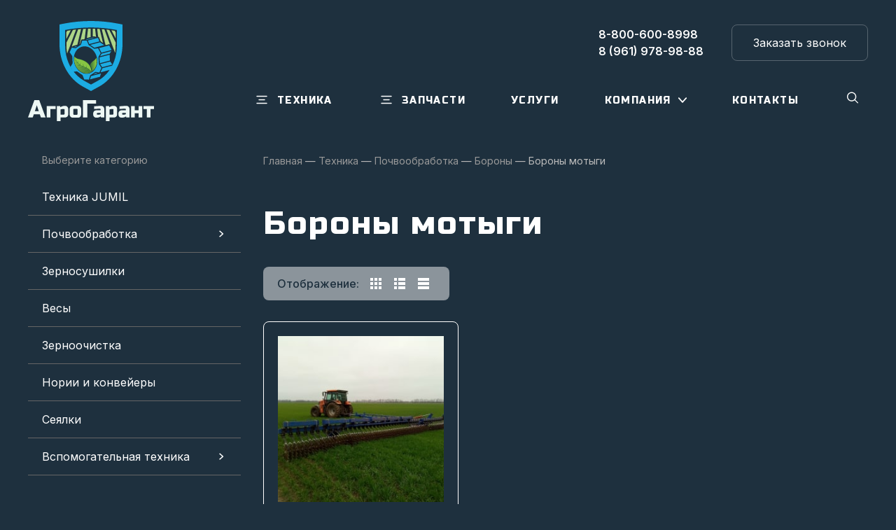

--- FILE ---
content_type: text/html; charset=UTF-8
request_url: https://belogorsk.tkagrogarant.ru/shop/pochvoobrabotka/borony/borony-motygi/
body_size: 18953
content:
<!DOCTYPE HTML>
<html   xmlns="http://www.w3.org/1999/xhtml" 
        prefix=
        "og: http://ogp.me/ns# 
        fb: http://ogp.me/ns/fb#  
        product: http://ogp.me/ns/product#">
    <head>
        <title>Бороны мотыги купить в интернет-магазине Агрогарант с доставкой в Белогорске</title>
        <meta name="description" content="Бороны мотыги купить в интернет-магазине Агрогарант в Белогорске" />
        <meta name="keywords" content="Бороны мотыги в Белогорске" />
        <meta content="text/html; charset=UTF-8" http-equiv="Content-Type" />
        <meta name="viewport" content="width=device-width, initial-scale=1.0">
            <meta http-equiv="X-UA-Compatible" content="IE=edge" />
            <meta name="format-detection" content="telephone=no" />
            <meta name="format-detection" content="address=no" />
            <meta name="yandex-verification" content="b5f87a4cba7b41cd" />
            <meta name="google-site-verification" content="pIMVG9a3hTKFWxzd_qwgPEBWgcfo39YKcWv85Esuh4Y" />
    <!-- Marquiz script start --> <script> (function(w, d, s, o){ var j = d.createElement(s); j.async = true; j.src = '//script.marquiz.ru/v2.js';j.onload = function() { if (document.readyState !== 'loading') Marquiz.init(o); else document.addEventListener("DOMContentLoaded", function() { Marquiz.init(o); }); }; d.head.insertBefore(j, d.head.firstElementChild); })(window, document, 'script', { host: '//quiz.marquiz.ru', region: 'ru', id: '68d550471b834e001979c601', autoOpen: false, autoOpenFreq: 'once', openOnExit: false, disableOnMobile: false } ); </script> <!-- Marquiz script end -->
	
			<meta property="og:title" content="Бороны мотыги купить в интернет-магазине Агрогарант с доставкой в Белогорске" />
		<meta property="og:description" content="Бороны мотыги купить в интернет-магазине Агрогарант в Белогорске" />
		<meta property="og:url" content="https://belogorsk.tkagrogarant.ru/shop/pochvoobrabotka/borony/borony-motygi/" />
		<meta property="og:site_name" content="Агрогарант" />
		<meta property="og:image" content="https://belogorsk.tkagrogarant.ru/upload/site_og_logo_1.png" />
		<meta property="og:type" content="website" />
		
	<link rel="stylesheet" href="/css/protip.min.css?1563173953" type="text/css">
<link rel="stylesheet" href="/css/libs/slinky.min.css?1560757267" type="text/css">
<link rel="stylesheet" href="/css/reset.css?1649645406" type="text/css">
<link rel="stylesheet" href="/css/jquery.fancybox.min.css?1701167846" type="text/css">
<link rel="stylesheet" href="/css/swiper.min.css?1546939047" type="text/css">
<link rel="stylesheet" href="/css/selectize.css?1546939047" type="text/css">
<link rel="stylesheet" href="/css/responsive-tabs.css?1565075601" type="text/css">
<link rel="stylesheet" href="/templates/template1/style.css?1768459532" type="text/css">
<link rel="stylesheet" href="/templates/template82/style.css?1749113265" type="text/css">
            <script>
                window.dataLayer = window.dataLayer || [];
            </script>
            <link rel="canonical" href="https://belogorsk.tkagrogarant.ru/shop/pochvoobrabotka/borony/borony-motygi/"/>
            <link rel="shortcut icon" href="/favicon.ico" />
            <link href="//maxcdn.bootstrapcdn.com/font-awesome/4.2.0/css/font-awesome.min.css" rel="stylesheet"/>
           <!-- <script src="/hostcmsfiles/jquery/jquery.min.js"></script>-->
            <script src="/js/jquery.min.js"></script>
<!-- Yandex.Metrika counter -->
<script type="text/javascript">
    (function(m,e,t,r,i,k,a){
        m[i]=m[i]||function(){(m[i].a=m[i].a||[]).push(arguments)};
        m[i].l=1*new Date();
        for (var j = 0; j < document.scripts.length; j++) {if (document.scripts[j].src === r) { return; }}
        k=e.createElement(t),a=e.getElementsByTagName(t)[0],k.async=1,k.src=r,a.parentNode.insertBefore(k,a)
    })(window, document,'script','https://mc.yandex.ru/metrika/tag.js?id=104119813', 'ym');

    ym(104119813, 'init', {ssr:true, webvisor:true, clickmap:true, ecommerce:"dataLayer", accurateTrackBounce:true, trackLinks:true});
</script>
<noscript><div><img src="https://mc.yandex.ru/watch/104119813" style="position:absolute; left:-9999px;" alt="" /></div></noscript>
<!-- /Yandex.Metrika counter -->

<script>
  window.METRIKA_ID = 104119813;
  function yaGoal(goal, params){
    if (typeof ym === 'function' && window.METRIKA_ID) {
      ym(window.METRIKA_ID, 'reachGoal', goal);
    }
  }
</script>


<!-- Google tag (gtag.js) -->
<script async src="https://www.googletagmanager.com/gtag/js?id=G-MB8FFHG83E"></script>
<script>
  window.dataLayer = window.dataLayer || [];
  function gtag(){dataLayer.push(arguments);}
  gtag('js', new Date());

  gtag('config', 'G-MB8FFHG83E');
</script>

		            <script type="text/javascript">
                var sitekey = '6Ld7fpQlAAAAAPcV9edB-Fbx95wIRy_tcedjwK6u';
            </script>

	
		<meta name="mailru-domain" content="W7XtOlDsylWlShIL" />
    </head>
            <script src="//code.jivo.ru/widget/nFDhTqxexY" async></script>
        <body class="pageBody   snowed">
	            <div class="top-page">
            <header class="header_2  ">
                <div class="header">
                    <div class="container inner-block">
                        <div class="logo">
<!-- Logo -->
<a class="pc_logo" href="/" title="АгроГарант"><img src="/img/logo.svg" alt=""></a><a href="/" data-fixmenulogo="/img/mob_logo.svg" class="mob_logo" title="АгроГарант"><img src="/img/mob_dark_logo.svg" alt=""></a></div>    					<div class="header_menu">
    					    <div class="top_menu">
            					<div class="hamburger__btn"><div class="hamburger slinky-toggler" id="hamburger-1">
            <svg xmlns="http://www.w3.org/2000/svg" width="24" height="25" viewBox="0 0 24 25" fill="none">
        <path fill-rule="evenodd" clip-rule="evenodd" d="M16.75 12.5C16.75 12.0858 16.4142 11.75 16 11.75H8C7.58579 11.75 7.25 12.0858 7.25 12.5C7.25 12.9142 7.58579 13.25 8 13.25H16C16.4142 13.25 16.75 12.9142 16.75 12.5Z" fill="black"/>
        <path fill-rule="evenodd" clip-rule="evenodd" d="M19.75 7.5C19.75 7.08579 19.4142 6.75 19 6.75H5C4.58579 6.75 4.25 7.08579 4.25 7.5C4.25 7.91421 4.58579 8.25 5 8.25H19C19.4142 8.25 19.75 7.91421 19.75 7.5Z" fill="black"/>
        <path fill-rule="evenodd" clip-rule="evenodd" d="M19.75 17.5C19.75 17.0858 19.4142 16.75 19 16.75H5C4.58579 16.75 4.25 17.0858 4.25 17.5C4.25 17.9142 4.58579 18.25 5 18.25H19C19.4142 18.25 19.75 17.9142 19.75 17.5Z" fill="black"/>
        </svg>
    </div></div><div class="sity-box"></div><div class="cart dash"></div><div class="header__contacts"><div class="phone">
    <div class="phone__list--number">
	<a href="tel:8-800-600-8998">
		<!--<div class="phone-icon">-->
			
		<!--	<svg width="16" height="16" viewBox="0 0 16 16" xmlns="http://www.w3.org/2000/svg">-->
		<!--	<path d="M14.6667 11.28V13.28C14.6675 13.4657 14.6294 13.6494 14.555 13.8195C14.4807 13.9897 14.3716 14.1424 14.2348 14.2679C14.0979 14.3934 13.9364 14.489 13.7605 14.5485C13.5847 14.6079 13.3983 14.63 13.2134 14.6133C11.1619 14.3904 9.19137 13.6894 7.46004 12.5667C5.84926 11.5431 4.48359 10.1774 3.46004 8.56665C2.33336 6.82745 1.6322 4.84731 1.41337 2.78665C1.39671 2.60229 1.41862 2.41649 1.4777 2.24107C1.53679 2.06564 1.63175 1.90444 1.75655 1.76773C1.88134 1.63102 2.03324 1.52179 2.20256 1.447C2.37189 1.37221 2.55493 1.33349 2.74004 1.33332H4.74004C5.06357 1.33013 5.37723 1.4447 5.62254 1.65567C5.86786 1.86664 6.02809 2.15961 6.07337 2.47998C6.15779 3.12003 6.31434 3.74847 6.54004 4.35332C6.62973 4.59193 6.64915 4.85126 6.59597 5.10057C6.5428 5.34988 6.41928 5.57872 6.24004 5.75998L5.39337 6.60665C6.34241 8.27568 7.72434 9.65761 9.39337 10.6067L10.24 9.75998C10.4213 9.58074 10.6501 9.45722 10.8995 9.40405C11.1488 9.35088 11.4081 9.37029 11.6467 9.45998C12.2516 9.68568 12.88 9.84223 13.52 9.92665C13.8439 9.97234 14.1396 10.1355 14.3511 10.385C14.5625 10.6345 14.6748 10.953 14.6667 11.28Z" />-->
		<!--	</svg>-->

		<!--</div>-->
		<nobr>8-800-600-8998</nobr>
	</a>
	
	<a href="tel:+79619789888" class="header__phone-numb">
	    <nobr>8 (961) 978-98-88</nobr>
	</a>
	</div>
</div>
<span rel="nofollow" data-form="3" class="header__callback load-modal" data-modal="#callback">Заказать звонок</span></div>        					</div>
        					<div class="bot_menu">
        					    <nav class="new-menu">
                					

<div xmlns:xlink="http://www.w3.org/1999/xlink" class="menu_item" id="menu-catalog">
  <div>
    <svg xmlns="http://www.w3.org/2000/svg" class="op" width="24" height="25" viewBox="0 0 24 25" fill="none">
      <path fill-rule="evenodd" clip-rule="evenodd" d="M16.75 12.5C16.75 12.0858 16.4142 11.75 16 11.75H8C7.58579 11.75 7.25 12.0858 7.25 12.5C7.25 12.9142 7.58579 13.25 8 13.25H16C16.4142 13.25 16.75 12.9142 16.75 12.5Z" fill="white"></path>
      <path fill-rule="evenodd" clip-rule="evenodd" d="M19.75 7.5C19.75 7.08579 19.4142 6.75 19 6.75H5C4.58579 6.75 4.25 7.08579 4.25 7.5C4.25 7.91421 4.58579 8.25 5 8.25H19C19.4142 8.25 19.75 7.91421 19.75 7.5Z" fill="white"></path>
      <path fill-rule="evenodd" clip-rule="evenodd" d="M19.75 17.5C19.75 17.0858 19.4142 16.75 19 16.75H5C4.58579 16.75 4.25 17.0858 4.25 17.5C4.25 17.9142 4.58579 18.25 5 18.25H19C19.4142 18.25 19.75 17.9142 19.75 17.5Z" fill="white"></path>
    </svg>
    <svg xmlns="http://www.w3.org/2000/svg" class="cl" width="24" height="25" viewBox="0 0 24 25" fill="none">
      <path fill-rule="evenodd" clip-rule="evenodd" d="M7.19103 7.69102C7.44572 7.43633 7.85865 7.43633 8.11334 7.69102L12 11.5777L15.8867 7.69102C16.1413 7.43633 16.5543 7.43633 16.809 7.69102C17.0637 7.94571 17.0637 8.35864 16.809 8.61333L12.9223 12.5L16.809 16.3867C17.0637 16.6414 17.0637 17.0543 16.809 17.309C16.5543 17.5637 16.1414 17.5637 15.8867 17.309L12 13.4223L8.11333 17.309C7.85864 17.5637 7.44571 17.5637 7.19102 17.309C6.93633 17.0543 6.93633 16.6414 7.19102 16.3867L11.0777 12.5L7.19103 8.61333C6.93634 8.35864 6.93634 7.94571 7.19103 7.69102Z" fill="white"></path>
    </svg>
    <span>Техника</span>
  </div>
  <div class="menu_window">
    <div class="menu_window_close">
      <svg xmlns="http://www.w3.org/2000/svg" class="cl" width="30" height="31" viewBox="0 0 24 25" fill="none">
        <path fill-rule="evenodd" clip-rule="evenodd" d="M7.19103 7.69102C7.44572 7.43633 7.85865 7.43633 8.11334 7.69102L12 11.5777L15.8867 7.69102C16.1413 7.43633 16.5543 7.43633 16.809 7.69102C17.0637 7.94571 17.0637 8.35864 16.809 8.61333L12.9223 12.5L16.809 16.3867C17.0637 16.6414 17.0637 17.0543 16.809 17.309C16.5543 17.5637 16.1414 17.5637 15.8867 17.309L12 13.4223L8.11333 17.309C7.85864 17.5637 7.44571 17.5637 7.19102 17.309C6.93633 17.0543 6.93633 16.6414 7.19102 16.3867L11.0777 12.5L7.19103 8.61333C6.93634 8.35864 6.93634 7.94571 7.19103 7.69102Z" fill="#222"></path>
      </svg>
    </div>
    <div class="catalog_menu_list">
      <div class="catalog_menu_item">
        <a href="/shop/tehnika-jumil/">
          <img src="/upload/shop_1/8/4/7/group_847/property_7413.svg" alt="Техника JUMIL" />
        </a>
        <a href="/shop/tehnika-jumil/" class="name">Техника JUMIL</a>
      </div>
      <div class="catalog_menu_item">
        <a href="/shop/pochvoobrabotka/">
          <img src="/upload/shop_1/7/5/3/group_753/shop_property_file_753_6731.svg" alt="Почвообработка" />
        </a>
        <a href="/shop/pochvoobrabotka/" class="name">Почвообработка</a>
      </div>
      <div class="catalog_menu_item">
        <a href="/shop/sushilki/">
          <img src="/upload/shop_1/7/5/5/group_755/shop_property_file_755_6733.svg" alt="Зерносушилки" />
        </a>
        <a href="/shop/sushilki/" class="name">Зерносушилки</a>
      </div>
      <div class="catalog_menu_item">
        <a href="/shop/vesy/">
          <img src="/upload/shop_1/7/4/6/group_746/shop_property_file_746_6724.svg" alt="Весы" />
        </a>
        <a href="/shop/vesy/" class="name">Весы</a>
      </div>
      <div class="catalog_menu_item">
        <a href="/shop/zernoochistka/">
          <img src="/upload/shop_1/7/5/1/group_751/shop_property_file_751_6729.svg" alt="Зерноочистка" />
        </a>
        <a href="/shop/zernoochistka/" class="name">Зерноочистка</a>
      </div>
      <div class="catalog_menu_item">
        <a href="/shop/norii-i-konvejery/">
          <img src="/upload/shop_1/7/5/2/group_752/shop_property_file_752_6730.svg" alt="Нории и конвейеры" />
        </a>
        <a href="/shop/norii-i-konvejery/" class="name">Нории и конвейеры</a>
      </div>
      <div class="catalog_menu_item">
        <a href="/shop/sealki/">
          <img src="/upload/shop_1/8/2/9/group_829/shop_property_file_829_7181.svg" alt="Сеялки" />
        </a>
        <a href="/shop/sealki/" class="name">Сеялки</a>
      </div>
      <div class="catalog_menu_item">
        <a href="/shop/vspomogatelnaya-tehnika/">
          <img src="/upload/shop_1/7/4/8/group_748/shop_property_file_748_6726.svg" alt="Вспомогательная техника" />
        </a>
        <a href="/shop/vspomogatelnaya-tehnika/" class="name">Вспомогательная техника</a>
      </div>
    </div>
  </div>
</div>
<div xmlns:xlink="http://www.w3.org/1999/xlink" class="menu_item" id="menu-catalog">
  <div>
    <svg xmlns="http://www.w3.org/2000/svg" class="op" width="24" height="25" viewBox="0 0 24 25" fill="none">
      <path fill-rule="evenodd" clip-rule="evenodd" d="M16.75 12.5C16.75 12.0858 16.4142 11.75 16 11.75H8C7.58579 11.75 7.25 12.0858 7.25 12.5C7.25 12.9142 7.58579 13.25 8 13.25H16C16.4142 13.25 16.75 12.9142 16.75 12.5Z" fill="white"></path>
      <path fill-rule="evenodd" clip-rule="evenodd" d="M19.75 7.5C19.75 7.08579 19.4142 6.75 19 6.75H5C4.58579 6.75 4.25 7.08579 4.25 7.5C4.25 7.91421 4.58579 8.25 5 8.25H19C19.4142 8.25 19.75 7.91421 19.75 7.5Z" fill="white"></path>
      <path fill-rule="evenodd" clip-rule="evenodd" d="M19.75 17.5C19.75 17.0858 19.4142 16.75 19 16.75H5C4.58579 16.75 4.25 17.0858 4.25 17.5C4.25 17.9142 4.58579 18.25 5 18.25H19C19.4142 18.25 19.75 17.9142 19.75 17.5Z" fill="white"></path>
    </svg>
    <svg xmlns="http://www.w3.org/2000/svg" class="cl" width="24" height="25" viewBox="0 0 24 25" fill="none">
      <path fill-rule="evenodd" clip-rule="evenodd" d="M7.19103 7.69102C7.44572 7.43633 7.85865 7.43633 8.11334 7.69102L12 11.5777L15.8867 7.69102C16.1413 7.43633 16.5543 7.43633 16.809 7.69102C17.0637 7.94571 17.0637 8.35864 16.809 8.61333L12.9223 12.5L16.809 16.3867C17.0637 16.6414 17.0637 17.0543 16.809 17.309C16.5543 17.5637 16.1414 17.5637 15.8867 17.309L12 13.4223L8.11333 17.309C7.85864 17.5637 7.44571 17.5637 7.19102 17.309C6.93633 17.0543 6.93633 16.6414 7.19102 16.3867L11.0777 12.5L7.19103 8.61333C6.93634 8.35864 6.93634 7.94571 7.19103 7.69102Z" fill="white"></path>
    </svg>
    <span>Запчасти</span>
  </div>
  <div class="menu_window">
    <div class="menu_window_close">
      <svg xmlns="http://www.w3.org/2000/svg" class="cl" width="30" height="31" viewBox="0 0 24 25" fill="none">
        <path fill-rule="evenodd" clip-rule="evenodd" d="M7.19103 7.69102C7.44572 7.43633 7.85865 7.43633 8.11334 7.69102L12 11.5777L15.8867 7.69102C16.1413 7.43633 16.5543 7.43633 16.809 7.69102C17.0637 7.94571 17.0637 8.35864 16.809 8.61333L12.9223 12.5L16.809 16.3867C17.0637 16.6414 17.0637 17.0543 16.809 17.309C16.5543 17.5637 16.1414 17.5637 15.8867 17.309L12 13.4223L8.11333 17.309C7.85864 17.5637 7.44571 17.5637 7.19102 17.309C6.93633 17.0543 6.93633 16.6414 7.19102 16.3867L11.0777 12.5L7.19103 8.61333C6.93634 8.35864 6.93634 7.94571 7.19103 7.69102Z" fill="#222"></path>
      </svg>
    </div>
    <div class="catalog_menu_list">
      <div class="catalog_menu_item">
        <a href="/shop-parts/dlya-boron/">
          <img src="/upload/shop_2/8/3/9/group_839/property_7367.svg" alt="Для борон" />
        </a>
        <a href="/shop-parts/dlya-boron/" class="name">Для борон</a>
      </div>
      <div class="catalog_menu_item">
        <a href="/shop-parts/dlya-kultivatorov/">
          <img src="/upload/shop_2/8/4/0/group_840/property_7368.svg" alt="Для культиваторов" />
        </a>
        <a href="/shop-parts/dlya-kultivatorov/" class="name">Для культиваторов</a>
      </div>
      <div class="catalog_menu_item">
        <a href="/shop-parts/dlya-seyalok-i-posevnyh-kompleksov/">
          <img src="/upload/shop_2/8/4/1/group_841/property_7369.svg" alt="Для сеялок и посевных комплексов" />
        </a>
        <a href="/shop-parts/dlya-seyalok-i-posevnyh-kompleksov/" class="name">Для сеялок и посевных комплексов</a>
      </div>
      <div class="catalog_menu_item">
        <a href="/shop-parts/dlya-glubokoryhlitelej/">
          <img src="/upload/shop_2/8/4/2/group_842/property_7370.svg" alt="Для глубокорыхлителей" />
        </a>
        <a href="/shop-parts/dlya-glubokoryhlitelej/" class="name">Для глубокорыхлителей</a>
      </div>
      <div class="catalog_menu_item">
        <a href="/shop-parts/dlya-plugov/">
          <img src="/upload/shop_2/8/4/3/group_843/property_7371.svg" alt="Для плугов" />
        </a>
        <a href="/shop-parts/dlya-plugov/" class="name">Для плугов</a>
      </div>
      <div class="catalog_menu_item">
        <a href="/shop-parts/dlya-vesov/">
          <img src="/upload/shop_2/8/4/4/group_844/property_7372.svg" alt="Для весов" />
        </a>
        <a href="/shop-parts/dlya-vesov/" class="name">Для весов</a>
      </div>
      <div class="catalog_menu_item">
        <a href="/shop-parts/dlya-zernoochistki/">
          <img src="/upload/shop_2/8/4/5/group_845/property_7373.svg" alt="Для зерноочистки" />
        </a>
        <a href="/shop-parts/dlya-zernoochistki/" class="name">Для зерноочистки</a>
      </div>
    </div>
  </div>
</div>
<div xmlns:xlink="http://www.w3.org/1999/xlink" class="menu_item">
  <a href="/uslugi/">
    <span>Услуги</span>
  </a>
</div>
<div xmlns:xlink="http://www.w3.org/1999/xlink" class="menu_item">
  <div>
    <span>Компания</span>
    <svg class="arrow" width="12px" height="8px">
      <use xlink:href="#arrow-top" x="0" y="0"></use>
    </svg>
  </div>
  <div class="menu_window">
    <div class="menu_window_close">
      <svg xmlns="http://www.w3.org/2000/svg" class="cl" width="30" height="31" viewBox="0 0 24 25" fill="none">
        <path fill-rule="evenodd" clip-rule="evenodd" d="M7.19103 7.69102C7.44572 7.43633 7.85865 7.43633 8.11334 7.69102L12 11.5777L15.8867 7.69102C16.1413 7.43633 16.5543 7.43633 16.809 7.69102C17.0637 7.94571 17.0637 8.35864 16.809 8.61333L12.9223 12.5L16.809 16.3867C17.0637 16.6414 17.0637 17.0543 16.809 17.309C16.5543 17.5637 16.1414 17.5637 15.8867 17.309L12 13.4223L8.11333 17.309C7.85864 17.5637 7.44571 17.5637 7.19102 17.309C6.93633 17.0543 6.93633 16.6414 7.19102 16.3867L11.0777 12.5L7.19103 8.61333C6.93634 8.35864 6.93634 7.94571 7.19103 7.69102Z" fill="#222"></path>
      </svg>
    </div>
    <div class="structur_menu_list">
      <div class="structur_menu_item">
        <a href="/company/126/" class="name">О нас</a>
      </div>
      <div class="structur_menu_item">
        <a href="/company/actions/" class="name">Акции</a>
      </div>
      <div class="structur_menu_item">
        <a href="/company/staff/" class="name">Сотрудники</a>
      </div>
      <div class="structur_menu_item">
        <a href="/company/news/" class="name">Новости</a>
      </div>
      <div class="structur_menu_item">
        <a href="/company/photo/" class="name">Фотогалерея</a>
      </div>
      <div class="structur_menu_item">
        <a href="/company/certificates/" class="name">Сертификаты</a>
      </div>
      <div class="structur_menu_item">
        <a href="/company/legal/" class="name">Правовая информация</a>
      </div>
    </div>
  </div>
</div>
<div xmlns:xlink="http://www.w3.org/1999/xlink" class="menu_item">
  <a href="/contacts/">
    <span>Контакты</span>
  </a>
</div>
                        			

<nav xmlns:xlink="http://www.w3.org/1999/xlink" class="top-menu" style="display:none;">
  <div id="listtarget"></div>
  <div id="slinkytarget">
    <ul class="list">
      <li class="header-nav__item">
        <a href="/shop/" data-link="catalog" class="header-nav__link">
          <span>Техника<svg width="22px" height="14px"><use xlink:href="#arrow-top" x="0" y="0"></use></svg></span>
        </a>
        <a href="#" class="pc-hide"></a>
        <ul class="header-nav__sub-items">
          <li class="header-nav__sub-item">
            <a href="/shop/tehnika-jumil/" class="header-nav__link header-nav__link-inner">
              <span>
                <div class="header-nav__link-name">Техника JUMIL</div>
              </span>
            </a>
          </li>
          <li class="header-nav__item header-nav__item-inner">
            <a href="/shop/pochvoobrabotka/" class="header-nav__link header-nav__link-inner">
              <span>
                <div class="header-nav__link-name">Почвообработка</div>
                <svg width="22px" height="14px">
                  <use xlink:href="#arrow-top" x="0" y="0"></use>
                </svg>
              </span>
            </a>
            <a href="#" class="pc-hide"></a>
            <ul class="header-nav__sub-items">
              <li class="header-nav__item header-nav__item-inner">
                <a href="/shop/pochvoobrabotka/borony/" class="header-nav__link header-nav__link-inner">
                  <span>
                    <div class="header-nav__link-name">Бороны</div>
                    <svg width="22px" height="14px">
                      <use xlink:href="#arrow-top" x="0" y="0"></use>
                    </svg>
                  </span>
                </a>
                <a href="#" class="pc-hide"></a>
                <ul class="header-nav__sub-items">
                  <li class="header-nav__sub-item">
                    <a href="/shop/pochvoobrabotka/borony/diskovye-borony/" class="header-nav__link header-nav__link-inner">
                      <span>
                        <div class="header-nav__link-name">Дисковые бороны</div>
                      </span>
                    </a>
                  </li>
                  <li class="header-nav__sub-item">
                    <a href="/shop/pochvoobrabotka/borony/zubovye-borony/" class="header-nav__link header-nav__link-inner">
                      <span>
                        <div class="header-nav__link-name">Зубовые бороны</div>
                      </span>
                    </a>
                  </li>
                  <li class="header-nav__sub-item">
                    <a href="/shop/pochvoobrabotka/borony/borony-motygi/" class="header-nav__link header-nav__link-inner">
                      <span>
                        <div class="header-nav__link-name">Бороны мотыги</div>
                      </span>
                    </a>
                  </li>
                </ul>
              </li>
              <li class="header-nav__sub-item">
                <a href="/shop/pochvoobrabotka/kultivatory/" class="header-nav__link header-nav__link-inner">
                  <span>
                    <div class="header-nav__link-name">Культиваторы</div>
                  </span>
                </a>
              </li>
              <li class="header-nav__sub-item">
                <a href="/shop/pochvoobrabotka/plugi/" class="header-nav__link header-nav__link-inner">
                  <span>
                    <div class="header-nav__link-name">Плуги</div>
                  </span>
                </a>
              </li>
              <li class="header-nav__sub-item">
                <a href="/shop/pochvoobrabotka/glubokoryhliteli/" class="header-nav__link header-nav__link-inner">
                  <span>
                    <div class="header-nav__link-name">Глубокорыхлители</div>
                  </span>
                </a>
              </li>
              <li class="header-nav__sub-item">
                <a href="/shop/pochvoobrabotka/kombinirovannye/" class="header-nav__link header-nav__link-inner">
                  <span>
                    <div class="header-nav__link-name">Комбинированные орудия</div>
                  </span>
                </a>
              </li>
              <li class="header-nav__sub-item">
                <a href="/shop/pochvoobrabotka/prikatyvayushhie-katki/" class="header-nav__link header-nav__link-inner">
                  <span>
                    <div class="header-nav__link-name">Прикатывающие катки</div>
                  </span>
                </a>
              </li>
            </ul>
          </li>
          <li class="header-nav__sub-item">
            <a href="/shop/sushilki/" class="header-nav__link header-nav__link-inner">
              <span>
                <div class="header-nav__link-name">Зерносушилки</div>
              </span>
            </a>
          </li>
          <li class="header-nav__sub-item">
            <a href="/shop/vesy/" class="header-nav__link header-nav__link-inner">
              <span>
                <div class="header-nav__link-name">Весы</div>
              </span>
            </a>
          </li>
          <li class="header-nav__sub-item">
            <a href="/shop/zernoochistka/" class="header-nav__link header-nav__link-inner">
              <span>
                <div class="header-nav__link-name">Зерноочистка</div>
              </span>
            </a>
          </li>
          <li class="header-nav__sub-item">
            <a href="/shop/norii-i-konvejery/" class="header-nav__link header-nav__link-inner">
              <span>
                <div class="header-nav__link-name">Нории и конвейеры</div>
              </span>
            </a>
          </li>
          <li class="header-nav__sub-item">
            <a href="/shop/sealki/" class="header-nav__link header-nav__link-inner">
              <span>
                <div class="header-nav__link-name">Сеялки</div>
              </span>
            </a>
          </li>
          <li class="header-nav__item header-nav__item-inner">
            <a href="/shop/vspomogatelnaya-tehnika/" class="header-nav__link header-nav__link-inner">
              <span>
                <div class="header-nav__link-name">Вспомогательная техника</div>
                <svg width="22px" height="14px">
                  <use xlink:href="#arrow-top" x="0" y="0"></use>
                </svg>
              </span>
            </a>
            <a href="#" class="pc-hide"></a>
            <ul class="header-nav__sub-items">
              <li class="header-nav__sub-item">
                <a href="/shop/vspomogatelnaya-tehnika/zernometateli/" class="header-nav__link header-nav__link-inner">
                  <span>
                    <div class="header-nav__link-name">Зернометатели</div>
                  </span>
                </a>
              </li>
              <li class="header-nav__sub-item">
                <a href="/shop/vspomogatelnaya-tehnika/protravlivateli-semyan/" class="header-nav__link header-nav__link-inner">
                  <span>
                    <div class="header-nav__link-name">Протравливатели семян</div>
                  </span>
                </a>
              </li>
              <li class="header-nav__sub-item">
                <a href="/shop/vspomogatelnaya-tehnika/kolonny-ohlazhdeniya/" class="header-nav__link header-nav__link-inner">
                  <span>
                    <div class="header-nav__link-name">Колонны охлаждения </div>
                  </span>
                </a>
              </li>
              <li class="header-nav__sub-item">
                <a href="/shop/vspomogatelnaya-tehnika/topochnye-bloki/" class="header-nav__link header-nav__link-inner">
                  <span>
                    <div class="header-nav__link-name">Топочные блоки</div>
                  </span>
                </a>
              </li>
            </ul>
          </li>
        </ul>
      </li>
      <li class="header-nav__item">
        <a href="/shop-parts/" class="header-nav__link">
          <span>Запчасти<svg width="22px" height="14px"><use xlink:href="#arrow-top" x="0" y="0"></use></svg></span>
        </a>
        <a href="#" class="pc-hide"></a>
        <ul class="header-nav__sub-items">
          <li class="header-nav__sub-item">
            <a href="/shop-parts/dlya-boron/" class="header-nav__link header-nav__link-inner">
              <span>
                <div class="header-nav__link-name">Для борон</div>
              </span>
            </a>
          </li>
          <li class="header-nav__sub-item">
            <a href="/shop-parts/dlya-kultivatorov/" class="header-nav__link header-nav__link-inner">
              <span>
                <div class="header-nav__link-name">Для культиваторов</div>
              </span>
            </a>
          </li>
          <li class="header-nav__sub-item">
            <a href="/shop-parts/dlya-seyalok-i-posevnyh-kompleksov/" class="header-nav__link header-nav__link-inner">
              <span>
                <div class="header-nav__link-name">Для сеялок и посевных комплексов</div>
              </span>
            </a>
          </li>
          <li class="header-nav__sub-item">
            <a href="/shop-parts/dlya-glubokoryhlitelej/" class="header-nav__link header-nav__link-inner">
              <span>
                <div class="header-nav__link-name">Для глубокорыхлителей</div>
              </span>
            </a>
          </li>
          <li class="header-nav__sub-item">
            <a href="/shop-parts/dlya-plugov/" class="header-nav__link header-nav__link-inner">
              <span>
                <div class="header-nav__link-name">Для плугов</div>
              </span>
            </a>
          </li>
          <li class="header-nav__sub-item">
            <a href="/shop-parts/dlya-vesov/" class="header-nav__link header-nav__link-inner">
              <span>
                <div class="header-nav__link-name">Для весов</div>
              </span>
            </a>
          </li>
          <li class="header-nav__sub-item">
            <a href="/shop-parts/dlya-zernoochistki/" class="header-nav__link header-nav__link-inner">
              <span>
                <div class="header-nav__link-name">Для зерноочистки</div>
              </span>
            </a>
          </li>
        </ul>
      </li>
      <li>
        <a href="/uslugi/" class="header-nav__link">
          <span>Услуги</span>
        </a>
      </li>
      <li class="header-nav__item">
        <a href="/company/" class="header-nav__link">
          <span>Компания<svg width="22px" height="14px"><use xlink:href="#arrow-top" x="0" y="0"></use></svg></span>
        </a>
        <a href="#" class="pc-hide"></a>
        <ul class="header-nav__sub-items">
          <li class="header-nav__sub-item">
            <a href="/company/" class="header-nav__link header-nav__link-inner">
              <span>
                <div class="header-nav__link-name">О нас</div>
              </span>
            </a>
          </li>
          <li class="header-nav__sub-item">
            <a href="/company/actions/" class="header-nav__link header-nav__link-inner">
              <span>
                <div class="header-nav__link-name">Акции</div>
              </span>
            </a>
          </li>
          <li class="header-nav__item header-nav__item-inner">
            <a href="/company/staff/" class="header-nav__link header-nav__link-inner">
              <span>
                <div class="header-nav__link-name">Сотрудники</div>
              </span>
            </a>
          </li>
          <li class="header-nav__sub-item">
            <a href="/company/news/" class="header-nav__link header-nav__link-inner">
              <span>
                <div class="header-nav__link-name">Новости</div>
              </span>
            </a>
          </li>
          <li class="header-nav__item header-nav__item-inner">
            <a href="/company/photo/" class="header-nav__link header-nav__link-inner">
              <span>
                <div class="header-nav__link-name">Фотогалерея</div>
              </span>
            </a>
          </li>
          <li class="header-nav__sub-item">
            <a href="/company/certificates/" class="header-nav__link header-nav__link-inner">
              <span>
                <div class="header-nav__link-name">Сертификаты</div>
              </span>
            </a>
          </li>
          <li class="header-nav__sub-item">
            <a href="/company/legal/" class="header-nav__link header-nav__link-inner">
              <span>
                <div class="header-nav__link-name">Правовая информация</div>
              </span>
            </a>
          </li>
        </ul>
      </li>
      <li>
        <a href="/contacts/" class="header-nav__link">
          <span>Контакты</span>
        </a>
      </li>
    </ul>
  </div>
</nav>
                        			<div class="search-btn">  
    <svg xmlns="http://www.w3.org/2000/svg" width="44" height="45" viewBox="0 0 44 45" fill="none">
        <path fill-rule="evenodd" clip-rule="evenodd" d="M14 21.1286C14 17.4677 16.9677 14.5 20.6286 14.5C24.2895 14.5 27.2571 17.4677 27.2571 21.1286C27.2571 22.7117 26.7015 24.1661 25.7755 25.3058L29.7992 29.3294C30.0669 29.5972 30.0669 30.0314 29.7992 30.2992C29.5314 30.5669 29.0972 30.5669 28.8294 30.2992L24.8058 26.2755C23.6661 27.2015 22.2117 27.7571 20.6286 27.7571C16.9677 27.7571 14 24.7895 14 21.1286ZM20.6286 15.8714C17.7251 15.8714 15.3714 18.2251 15.3714 21.1286C15.3714 24.0321 17.7251 26.3857 20.6286 26.3857C22.0805 26.3857 23.3938 25.7981 24.3459 24.8459C25.2981 23.8938 25.8857 22.5805 25.8857 21.1286C25.8857 18.2251 23.5321 15.8714 20.6286 15.8714Z" fill="white"/>
    </svg>
    <div class="menu_window">
        <div class="search_close">
            <svg width="20px" height="20px">
              <use xlink:href="#close-svg" x="0" y="0"></use>
            </svg>
        </div>
        <div class="search">
        	<form method="get" action="/search/">
        		<input id="search" class="search_header" name="text"  placeholder="Введите поисковый запрос" type="text" autocomplete="off"/>
        		<input id="submit" type="submit" value="" autocomplete="off"/>
                <div class="search_remove">
                    <svg width="20px" height="20px">
                      <use xlink:href="#close-svg" x="0" y="0"></use>
                    </svg>
                </div>
        	</form>
        	<div class="search-close">Отмена</div>
        </div>
        <div class="more_search">
            <div class="title">Часто ищут</div>
            <div class="more_search_list">
            <div><img src="/img/poisk.svg" alt=""><span>Техника</span></div><div><img src="/img/poisk.svg" alt=""><span>Мобильные сушилки</span></div><div><img src="/img/poisk.svg" alt=""><span>AgroDry</span></div>            </div>
        </div>
    </div>
    </div>            					</nav>
                			</div>
            			</div>
                    </div>
                </div>
                <!-- Верхнее меню -->
            </header>

				
				

            <div class="wrapper">
                <div class="contant-page">
				<link rel="stylesheet" href="/hostcmsfiles/asmp_filter/css/tooltipster.css" type="text/css"/>
<link rel="stylesheet" href="/hostcmsfiles/asmp_filter/css/ion.rangeSlider.min.css" type="text/css"/>
<link rel="stylesheet" href="/hostcmsfiles/asmp_filter/css/filters1766577814.css" type="text/css"/>

<script src="/hostcmsfiles/asmp_filter/js/jquery.tooltipster.min.js" type="text/javascript"></script>
<script src="/hostcmsfiles/asmp_filter/js/ion.rangeSlider.min.js" type="text/javascript"></script>
<script src="/hostcmsfiles/asmp_filter/js/filters1766577814.js" type="text/javascript"></script>
<section>
	<div class="container flex-container">
						<!--div class="filter-block">
				

<div class="left-block-widget">
  <h4>Фильтр</h4>
  <div class="block-content">
    <form method="get" action="/shop/pochvoobrabotka/borony/borony-motygi/" data-asmpfilter="aside" data-filterchange="">
      <div class="filter">
        <div class="margin-bottom-10">
          <div class="row-checkbox">
            <input type="checkbox" name="in_stock" value="1" id="in_stock" style="padding-top:4px" data-tooltipster="#label_in_stock" />
            <label id="label_in_stock" for="in_stock" class="filter_enable">Только в наличии</label>
          </div>
        </div>
        <div class="filter__title-block">Производители</div>
        <div class="margin-bottom-10">
          <div class="filter-search" style="display: none;">
            <input class="form-control" placeholder="Поиск" data-filtersearch="#shopProducer" />
          </div>
          <div id="shopProducer" class="propertyInput scroll_block">
            <div class="row-checkbox" data-filtersearchel="">
              <input type="checkbox" value="328" name="producer_id[]" id="producer_328" data-tooltipster="#label_producer_328">
                <label id="label_producer_328" for="producer_328" data-filtersearchtxt=""><a href="/shop/pochvoobrabotka/borony/borony-motygi/yuzhnyj-veter/">Южный ветер</a> (1)</label>
              </input>
            </div>
          </div>
        </div>
        <div class="filter-buttons__wrapper">
          <button class="btn btn-secondary filter-buttons__submit main__btn" type="submit">Применить</button>
          <button class="btn btn-warning btn-clear" type="button" onclick="location='/shop/pochvoobrabotka/borony/borony-motygi/'"><span>✕</span> Сбросить</button>
        </div>
      </div>
    </form>
  </div>
</div>
			</div-->
			
			<!--сайдбар-->
		<div class="sidebar sidebar-block">
			

<div xmlns:xlink="http://www.w3.org/1999/xlink" class="sidebar-menu">
  <div class="title">Выберите категорию</div>
  <div class="sidebar-list animate-3">
    <ul>
      <div class="sidebar-list__group">
        <li class="sidebar-list__title">
          <a href="/shop/tehnika-jumil/" class="sidebar-list__link">Техника JUMIL</a>
        </li>
        <ul class="sidebar-sublist"></ul>
      </div>
      <div class="sidebar-list__group">
        <li class="sidebar-list__title">
          <a href="/shop/pochvoobrabotka/" class="sidebar-list__link">Почвообработка</a>
          <div class="sidebar-list__arrow">
            <svg width="30px" height="22px">
              <use xlink:href="#arrow-top" x="0" y="0"></use>
            </svg>
          </div>
        </li>
        <ul class="sidebar-sublist">
          <li class="sidebar-sublist__item">
            <a class="sidebar-sublist__item-link" href="/shop/pochvoobrabotka/borony/">Бороны</a>
          </li>
          <li class="sidebar-sublist__item">
            <a class="sidebar-sublist__item-link" href="/shop/pochvoobrabotka/kultivatory/">Культиваторы</a>
          </li>
          <li class="sidebar-sublist__item">
            <a class="sidebar-sublist__item-link" href="/shop/pochvoobrabotka/plugi/">Плуги</a>
          </li>
          <li class="sidebar-sublist__item">
            <a class="sidebar-sublist__item-link" href="/shop/pochvoobrabotka/glubokoryhliteli/">Глубокорыхлители</a>
          </li>
          <li class="sidebar-sublist__item">
            <a class="sidebar-sublist__item-link" href="/shop/pochvoobrabotka/kombinirovannye/">Комбинированные орудия</a>
          </li>
          <li class="sidebar-sublist__item">
            <a class="sidebar-sublist__item-link" href="/shop/pochvoobrabotka/prikatyvayushhie-katki/">Прикатывающие катки</a>
          </li>
        </ul>
      </div>
      <div class="sidebar-list__group">
        <li class="sidebar-list__title">
          <a href="/shop/sushilki/" class="sidebar-list__link">Зерносушилки</a>
        </li>
        <ul class="sidebar-sublist"></ul>
      </div>
      <div class="sidebar-list__group">
        <li class="sidebar-list__title">
          <a href="/shop/vesy/" class="sidebar-list__link">Весы</a>
        </li>
        <ul class="sidebar-sublist"></ul>
      </div>
      <div class="sidebar-list__group">
        <li class="sidebar-list__title">
          <a href="/shop/zernoochistka/" class="sidebar-list__link">Зерноочистка</a>
        </li>
        <ul class="sidebar-sublist"></ul>
      </div>
      <div class="sidebar-list__group">
        <li class="sidebar-list__title">
          <a href="/shop/norii-i-konvejery/" class="sidebar-list__link">Нории и конвейеры</a>
        </li>
        <ul class="sidebar-sublist"></ul>
      </div>
      <div class="sidebar-list__group">
        <li class="sidebar-list__title">
          <a href="/shop/sealki/" class="sidebar-list__link">Сеялки</a>
        </li>
        <ul class="sidebar-sublist"></ul>
      </div>
      <div class="sidebar-list__group">
        <li class="sidebar-list__title">
          <a href="/shop/vspomogatelnaya-tehnika/" class="sidebar-list__link">Вспомогательная техника</a>
          <div class="sidebar-list__arrow">
            <svg width="30px" height="22px">
              <use xlink:href="#arrow-top" x="0" y="0"></use>
            </svg>
          </div>
        </li>
        <ul class="sidebar-sublist">
          <li class="sidebar-sublist__item">
            <a class="sidebar-sublist__item-link" href="/shop/vspomogatelnaya-tehnika/zernometateli/">Зернометатели</a>
          </li>
          <li class="sidebar-sublist__item">
            <a class="sidebar-sublist__item-link" href="/shop/vspomogatelnaya-tehnika/protravlivateli-semyan/">Протравливатели семян</a>
          </li>
          <li class="sidebar-sublist__item">
            <a class="sidebar-sublist__item-link" href="/shop/vspomogatelnaya-tehnika/kolonny-ohlazhdeniya/">Колонны охлаждения </a>
          </li>
          <li class="sidebar-sublist__item">
            <a class="sidebar-sublist__item-link" href="/shop/vspomogatelnaya-tehnika/topochnye-bloki/">Топочные блоки</a>
          </li>
        </ul>
      </div>
    </ul>
  </div>
</div>
	
		</div>
				<div class="content">
			<div class="content w-100">
				<div class="breadcrumbs animate-3">
					

<div itemscope="itemscope" itemtype="http://schema.org/BreadcrumbList">
  <span itemprop="itemListElement" itemscope="itemscope" itemtype="http://schema.org/ListItem">
    <a href="/" itemprop="item">
      <span itemprop="name">Главная</span>
      <meta itemprop="position" content="1" />
    </a>
  </span>
  <span> — </span>
  <span itemprop="itemListElement" itemscope="itemscope" itemtype="http://schema.org/ListItem">
    <a href="/shop/" itemprop="item">
      <span itemprop="name">Техника</span>
      <meta itemprop="position" content="2" />
    </a>
  </span>
  <span> — </span>
  <span itemprop="itemListElement" itemscope="itemscope" itemtype="http://schema.org/ListItem">
    <a href="/shop/pochvoobrabotka/" itemprop="item">
      <span itemprop="name">Почвообработка</span>
      <meta itemprop="position" content="3" />
    </a>
  </span>
  <span> — </span>
  <span itemprop="itemListElement" itemscope="itemscope" itemtype="http://schema.org/ListItem">
    <a href="/shop/pochvoobrabotka/borony/" itemprop="item">
      <span itemprop="name">Бороны</span>
      <meta itemprop="position" content="4" />
    </a>
  </span>
  <span> — </span>
  <span itemprop="itemListElement" itemscope="itemscope" itemtype="http://schema.org/ListItem">
    <a class="breadcrumb-last-item" href="/shop/pochvoobrabotka/borony/borony-motygi/" itemprop="item">
      <span itemprop="name">Бороны мотыги</span>
    </a>
    <meta itemprop="position" content="5" />
  </span>
</div>
				</div>

				<div class="filters_mobile">
					<div class="filters_mobile_box"></div>
					<div class="filters_mobile_body">
						<div class="header">
							<span>Фильтры</span>
							<div class="close">
								<svg width="10px" height="10px">
									<use xlink:href="#close-svg" x="0" y="0"></use>
								</svg>
							</div>
						</div>
					</div>
				</div>

				

<form xmlns:xlink="http://www.w3.org/1999/xlink" method="get" action="/shop/pochvoobrabotka/borony/borony-motygi/" data-asmpfilter="main" class="mce-content-body" data-ajaxhtml="true">
  <div data-freplace="after">
    <div class="shop-group-title">
      <h1>Бороны мотыги</h1>
    </div>
  </div>
  <div data-freplace="after" class="row form-group row_sorting">
    <div class="sort-block animate-1">
      <input type="text" name="sorting" class="extended-filters-sorting" id="sortingField" value="" />
      <input type="hidden" id="limitField" name="on_page" value="24" />
      <div class="shop_filter" style="display:none;">
        <div class="sorting">
          <span class="sort-block__text">Сортировать:</span>
          <button class="sortbutton" name="sorting" type="submit" value="1">
            <div class="sorting__item">по возрастанию цены </div>
          </button>
          <button class="sortbutton" name="sorting" type="submit" value="2">
            <div class="sorting__item">по убыванию цены </div>
          </button>
        </div>
      </div>
      <div class="view-count" style="display:none;"><div class="sort-block__text">Показывать по:</div><a class="view-count__item" data-limit="20">20</a> <a class="view-count__item" data-limit="40">40</a> <a class="view-count__item" data-limit="80">80</a></div>
      <div class="view-toggle">
        <span class="sort-block__text">Отображение:</span>
        <span class="view-toggle__type" data-typeview="grid">
          <i></i>
        </span>
        <span class="view-toggle__type" data-typeview="list">
          <i></i>
        </span>
        <span class="view-toggle__type" data-typeview="minilist">
          <i></i>
        </span>
      </div>
    </div>
  </div>
  <div class="shop_block">
    <div class="shop_table card-list">
      <div class="shop_item card-item">
        <div class="img">
          <div class="icon__block"></div>
          <a href="/shop/pochvoobrabotka/borony/borony-motygi/borona-motyga-rotaczionnaya-bmr/">
            <img src="/upload/shop_1/1/3/1/item_1313/small_item_1313.jpg" alt="Борона-мотыга ротационная БМР" title="Борона-мотыга ротационная БМР" />
          </a>
        </div>
        <div class="info">
          <a href="/shop/pochvoobrabotka/borony/borony-motygi/borona-motyga-rotaczionnaya-bmr/" class="title">Борона-мотыга ротационная БМР</a>
          <div class="line-buy">
            <div class="price-block">
              <span class="price">по запросу</span>
            </div>
            <a href="/shop/pochvoobrabotka/borony/borony-motygi/borona-motyga-rotaczionnaya-bmr/" class="btn">
								Подробнее
							</a>
          </div>
        </div>
      </div>
    </div>
  </div>
  <div data-freplace="after"></div>
  <a data-freplace="pre" id="compareButton" class="btn btn-primary" href="/shop/compare_items/" style="display: none">
					Сравнить товары
				</a>
  <div style="clear: both"></div>
</form>

			</div>
		</div>
	</div>
</section>                </div>
            </div>
        </div>
        <div class="bottom-page">
            <footer>
                <div class="footer">
                    <div class="container inner-block">
                        <div class="description">
                            <div class="description__logo">
                                <img src="/img/footer_logo.svg" alt="">
                            </div>
                            <div class="description__about">
                                <p><p>Официальный дилер ведущих заводов производителей сельскохозяйственной техники России и&nbsp;ближнего зарубежья (Белоруссия, Турция).</p></p>      
                            </div>
                        </div>
                        <div class="column-footer catalog ">
                            <!--<div class="title">Каталог продукции</div>-->
                            

<ul class="catalog-link mobile-link">
  <li>
    <a href="/shop/tehnika-jumil/" class="animated-border-bottom footer-btn">Техника JUMIL</a>
  </li>
  <li>
    <a href="/shop/pochvoobrabotka/" class="animated-border-bottom footer-btn">Почвообработка</a>
  </li>
  <li>
    <a href="/shop/sushilki/" class="animated-border-bottom footer-btn">Зерносушилки</a>
  </li>
  <li>
    <a href="/shop/vesy/" class="animated-border-bottom footer-btn">Весы</a>
  </li>
  <li>
    <a href="/shop/zernoochistka/" class="animated-border-bottom footer-btn">Зерноочистка</a>
  </li>
  <li>
    <a href="/shop/norii-i-konvejery/" class="animated-border-bottom footer-btn">Нории и конвейеры</a>
  </li>
  <li>
    <a href="/shop/sealki/" class="animated-border-bottom footer-btn">Сеялки</a>
  </li>
  <li>
    <a href="/shop/vspomogatelnaya-tehnika/" class="animated-border-bottom footer-btn">Вспомогательная техника</a>
  </li>
</ul>
                        </div>
                        <div class="column-footer for-customer ">
                            <!--<div class="title">Информация</div>-->
                        

<ul class="list-link mobile-link">
  <li>
    <a href="/uslugi/" class="animated-border-bottom footer-btn">Услуги</a>
  </li>
  <li>
    <a href="/company/" class="animated-border-bottom footer-btn">Компания</a>
  </li>
</ul>
                        </div>
                        <div class="contacts">
                            <!--<div class="title">Контакты</div>-->
                            <div class="link-contact">
                            <div class="phone"><a href="tel:8-800-600-8998">8-800-600-8998</a></div>
<div class="mail"><a href="mailto:agro@tkagrogarant.ru">agro@tkagrogarant.ru</a></div>
<div class="sity">Белогорск</div>
<div class="address-block">
<div class="address-item"><span>656067 Алтайский край г. Барнаул, ул. Балтийская 68а, оф. 4</span></div>
</div>                                <div class="soc">
									

                                </div>
                            </div>
                        </div>
                    </div>
                </div>
                <div class="footer-bottom">
                    <div class="container inner-block">
                        <div class="copiryte w33">
                            &copy; 2026 ТК АгроГарант</a>
                        </div>
                       
                        <div class="dev w33">
                            Разработка сайта — <a href="https://www.btb.su/?utm_source=clients&utm_medium=referral&utm_campaign=belogorsk.tkagrogarant.ru" target="_blank">BTB Digital</a>
                        </div>
                        <!--<div class="empty w33"></div>-->
                    </div>
                </div>
            </footer>
        </div>
        <div class="right_block slide_block">
            <div class="data">
                <div class="cart">
                    <div class="content">

                    </div>
                </div>
            </div>
        </div>

        <div class="btn-top" id="btnTop">
            <div class="btn-top__wrapper">
                <svg width="22px" height="14px">
                    <use xlink:href="#arrow-top" x="0" y="0"/>
                </svg>
            </div>
        </div>

        <div class="modal-form__backgrop-transparent"></div>

        <div class="slinky__wrapper">
            <div class="mob_menu_header">
                <div class="logo">
                </div>
                <div class="close">
                    <svg xmlns="http://www.w3.org/2000/svg" width="24" height="25" viewBox="0 0 24 25" fill="none">
                        <path fill-rule="evenodd" clip-rule="evenodd" d="M7.19103 7.69102C7.44572 7.43633 7.85865 7.43633 8.11334 7.69102L12 11.5777L15.8867 7.69102C16.1413 7.43633 16.5543 7.43633 16.809 7.69102C17.0637 7.94571 17.0637 8.35864 16.809 8.61333L12.9223 12.5L16.809 16.3867C17.0637 16.6414 17.0637 17.0543 16.809 17.309C16.5543 17.5637 16.1414 17.5637 15.8867 17.309L12 13.4223L8.11333 17.309C7.85864 17.5637 7.44571 17.5637 7.19102 17.309C6.93633 17.0543 6.93633 16.6414 7.19102 16.3867L11.0777 12.5L7.19103 8.61333C6.93634 8.35864 6.93634 7.94571 7.19103 7.69102Z" fill="white"/>
                    </svg>
                </div>
            </div>       
        </div>



    

        <!-- Вставлять так =>
                <svg width="22px" height="14px"><use xlink:href="#arrow-top" x="0" y="0"/></svg> 
        -->

        <svg style="display:none">

            <!-- Стрелка влево -->
            <symbol id="arrow-left-slicknav" viewBox="0 0 13 9">
                <path d="M12.4 3.9H1.9l2.5-2.8c.2-.2.2-.6 0-.9-.2-.2-.6-.2-.8 0L.2 4.1c-.2.2-.2.6 0 .9l3.5 3.9s.2.1.3.1c.1 0 .3-.1.4-.2.2-.2.2-.6 0-.9L1.9 5.1h10.5c.3 0 .6-.3.6-.6s-.3-.6-.6-.6z"></path>
            </symbol>
			<symbol id="magnifying-glass" viewBox="0 0 20 20">
				<path d="M18 18L13.0962 13.0962M13.0962 13.0962C14.2725 11.9199 15 10.2949 15 8.5C15 4.91015 12.0899 2 8.5 2C4.91015 2 2 4.91015 2 8.5C2 12.0899 4.91015 15 8.5 15C10.2949 15 11.9199 14.2725 13.0962 13.0962Z" stroke="#999999" stroke-width="1.5" stroke-linecap="round" stroke-linejoin="round"/>
			</symbol>
            <!-- Стрелка вверх -->
            <symbol id="arrow-top" viewBox="0 0 22 14">
                <path d="M12.1,0.5l9.5,10.6c0.6,0.7,0.6,1.8,0,2.4c-0.6,0.7-1.6,0.7-2.2,0L11,4.2l-8.4,9.3c-0.6,0.7-1.6,0.7-2.2,0   c-0.6-0.7-0.6-1.8,0-2.4L9.9,0.5C10.2,0.2,10.6,0,11,0C11.4,0,11.8,0.2,12.1,0.5z"/>
            </symbol>
            <!-- Иконка сравнения -->
            <symbol id="compare-svg" viewBox="0 0 12 18">
                <path d="M15 18V8"  stroke-width="1.5" stroke-linecap="round" stroke-linejoin="round"/>
                <path d="M10 18V2"  stroke-width="1.5" stroke-linecap="round" stroke-linejoin="round"/>
                <path d="M5 18V12"  stroke-width="1.5" stroke-linecap="round" stroke-linejoin="round"/>
            </symbol>
            <!-- Иконка корзинки -->
            <symbol id="cart-svg" viewBox="0 0 17.2 18">
                <path d="M13.5 18H3.9c-.9 0-1.6-.7-1.6-1.6L.9 9.9C.3 9.7 0 9.2 0 8.6 0 7.7.7 7 1.5 7h14.1c.9 0 1.5.7 1.5 1.5 0 .5-.2 1-.6 1.2l-1.4 6.6c0 1-.7 1.7-1.6 1.7zm-12-9.9c-.2 0-.5.2-.5.5 0 .2.2.4.4.5.2 0 .3.2.4.4l1.4 6.8c0 .5.3.7.6.7h9.6c.3 0 .6-.3.6-.6l1.5-7c0-.2.1-.3.3-.4.2-.1.3-.3.3-.5 0-.3-.2-.5-.5-.5l-14.1.1z"/><path d="M5.2 15c0 .2-.2.4-.4.4h-.1c-.2 0-.4-.2-.4-.4v-4.2c0-.2.2-.4.4-.4h.1c.2 0 .4.2.4.4V15zM7.8 15c0 .2-.2.4-.4.4h-.1c-.2 0-.3-.2-.3-.4v-4.2c0-.2.2-.4.4-.4h.1c.2 0 .4.2.4.4V15zM10.4 15c0 .2-.2.4-.4.4h-.1c-.2 0-.4-.2-.4-.4v-4.2c0-.2.2-.4.4-.4h.1c.2 0 .4.2.4.4V15zM13 15c0 .2-.2.4-.4.4h-.1c-.2 0-.4-.2-.4-.4v-4.2c0-.2.2-.4.4-.4h.1c.2 0 .4.2.4.4V15zM3.8 5.2C4.1 2.8 6.2 1 8.6 1s4.5 1.8 4.8 4.2c0 .8 1.1.7 1.1 0C14.1 2.3 11.6 0 8.6 0c-3 0-5.5 2.3-5.9 5.2 0 .9 1.1.9 1.1 0z"/>
            </symbol>
            <!-- Иконка желаний (сердечко) -->
            <symbol id="wish-svg" viewBox="0 -1 19 20">
                <path d="M9.9996 17.5451C-6.66672 8.33336 4.99993 -1.66664 9.9996 4.65674C14.9999 -1.66664 26.6666 8.33336 9.9996 17.5451Z" />
            </symbol>
            <!-- Иконка телефончика -->
            <symbol id="phone-svg" viewBox="0 0 14 14">
                <path d="M13.7 11.1l-2.2-2.2c-.4-.4-1.1-.4-1.6 0L8.8 10c-.1 0-.1-.1-.2-.1C7.9 9.5 7 9 6 8 5 7 4.5 6.1 4.1 5.4c0-.1-.1-.2-.1-.2l.7-.7.4-.4c.4-.4.5-1.2 0-1.6L3 .3c-.4-.4-1.1-.4-1.6 0L.8 1c-.2.2-.4.5-.5.9l-.3.9c-.3 2.4.8 4.5 3.7 7.5 4.1 4.1 7.3 3.8 7.5 3.7.3 0 .6-.1.9-.2.3-.1.6-.3.9-.5l.6-.6c.5-.5.5-1.2.1-1.6z"/>
            </symbol>
            <!-- Крестик -->
            <symbol id="close-svg" viewBox="0 0 47.971 47.971">
                <path d="M28.228 23.986L47.092 5.122a2.998 2.998 0 0 0 0-4.242 2.998 2.998 0 0 0-4.242 0L23.986 19.744 5.121.88a2.998 2.998 0 0 0-4.242 0 2.998 2.998 0 0 0 0 4.242l18.865 18.864L.879 42.85a2.998 2.998 0 1 0 4.242 4.241l18.865-18.864L42.85 47.091c.586.586 1.354.879 2.121.879s1.535-.293 2.121-.879a2.998 2.998 0 0 0 0-4.242L28.228 23.986z"/>
            </symbol>
            <!-- Лупа -->
            <symbol id="search-svg" viewBox="0 0 18 18">
                <path d="M12 2.1C9.3-.6 4.8-.6 2 2.1c-2.7 2.7-2.7 7.2 0 10 2.4 2.4 6.3 2.7 9 .8.1.3.2.5.4.7l4 4c.6.6 1.5.6 2.1 0 .6-.6.6-1.5 0-2.1l-4-4c-.2-.2-.5-.3-.7-.4 1.9-2.8 1.7-6.6-.8-9zm-1.2 8.7c-2.1 2.1-5.4 2.1-7.4 0s-2-5.4 0-7.4 5.4-2 7.4 0 2 5.3 0 7.4z"/>
            </symbol>
            <!-- Стрелка вправо -->
            <symbol id="arr-right-svg" viewBox="0 0 24.1 44">
                <path d="M0 22L22 0l2.1 2.1L4.2 22l19.9 19.9L22 44 0 22z"/>
            </symbol>
            <!-- Стрелка влево -->
            <symbol id="arr-left-svg" viewBox="0 0 24.1 44">
                <path d="M24.1 22l-22 22L0 41.9 19.9 22 0 2.1 2.1 0l22 22z"/>
            </symbol>
            <!-- Лупа -->
            <symbol id="search-loop" viewBox="0 0 18 18">
                <path d="M12,2.1c-2.7-2.7-7.2-2.7-10,0c-2.7,2.7-2.7,7.2,0,10c2.4,2.4,6.3,2.7,9,0.8c0.1,0.3,0.2,0.5,0.4,0.7l4,4   c0.6,0.6,1.5,0.6,2.1,0c0.6-0.6,0.6-1.5,0-2.1l-4-4c-0.2-0.2-0.5-0.3-0.7-0.4C14.7,8.3,14.5,4.5,12,2.1z M10.8,10.8   c-2.1,2.1-5.4,2.1-7.4,0c-2-2.1-2-5.4,0-7.4c2-2,5.4-2,7.4,0C12.8,5.4,12.8,8.7,10.8,10.8z"/>
            </symbol>
            <!-- Фильтр -->
            <symbol id="filter" viewBox="0 0 26 26">
                <path xmlns="http://www.w3.org/2000/svg" d="M1.75 7.75h6.68c.336 1.295 1.504 2.259 2.903 2.259s2.567-.964 2.903-2.259H24.25a.75.75 0 0 0 0-1.5H14.236c-.336-1.295-1.504-2.259-2.903-2.259S8.766 4.955 8.43 6.25H1.75a.75.75 0 0 0 0 1.5zm9.583-2.259c.832 0 1.509.677 1.509 1.509s-.677 1.509-1.509 1.509S9.824 7.832 9.824 7s.677-1.509 1.509-1.509zM24.25 12.25h-1.606c-.336-1.295-1.504-2.259-2.903-2.259s-2.567.964-2.902 2.259H1.75a.75.75 0 0 0 0 1.5h15.089c.335 1.295 1.503 2.259 2.902 2.259s2.567-.964 2.903-2.259h1.606a.75.75 0 0 0 0-1.5zm-4.509 2.259c-.832 0-1.509-.677-1.509-1.509s.677-1.509 1.51-1.509a1.51 1.51 0 0 1 0 3.018zM24.25 18.25H9.718a3.005 3.005 0 0 0-2.902-2.259 3.006 3.006 0 0 0-2.902 2.259H1.75a.75.75 0 0 0 0 1.5h2.164a3.006 3.006 0 0 0 2.902 2.259 3.005 3.005 0 0 0 2.902-2.259H24.25a.75.75 0 0 0 0-1.5zM6.816 20.509c-.832 0-1.508-.677-1.508-1.509s.676-1.509 1.508-1.509c.831 0 1.508.677 1.508 1.509s-.677 1.509-1.508 1.509z"/>
            </symbol>
            <!-- Знак вопроса -->
            <symbol id="question" viewBox="0 0 5.5 10.4">
                <path d="M1.8 7.4V7c0-.5.1-1 .2-1.3.2-.3.5-.7 1-1.1.6-.5 1-.9 1.2-1.2.2-.3.2-.6.2-1 0-.5-.1-.8-.4-1.1-.4-.2-.8-.3-1.4-.3-.4 0-.7 0-1.1.1-.3.1-.7.3-1.1.5L0 .7C.9.2 1.8 0 2.7 0c.9 0 1.5.2 2 .6.5.4.7 1 .7 1.8 0 .3 0 .6-.1.9-.1.3-.2.5-.4.8-.1.2-.5.5-1.1 1-.4.4-.8.8-.9 1-.1.3-.2.6-.2 1v.2h-.9zm-.3 2c0-.6.3-.9.8-.9.3 0 .5.1.6.2.1.2.2.4.2.7 0 .3-.1.5-.2.7-.1.2-.3.2-.6.2-.2 0-.4-.1-.6-.2-.2-.1-.2-.3-.2-.7z"/>
            </symbol>

            <!-- features -->
            <symbol id="shipping" viewBox="0 0 512 512">
                <path d="M476.158 231.363l-13.259-53.035c3.625-.77 6.345-3.986 6.345-7.839v-8.551c0-18.566-15.105-33.67-33.67-33.67h-60.392V110.63c0-9.136-7.432-16.568-16.568-16.568H50.772c-9.136 0-16.568 7.432-16.568 16.568V256a8.017 8.017 0 0 0 16.034 0V110.63c0-.295.239-.534.534-.534h307.841c.295 0 .534.239.534.534v145.372a8.017 8.017 0 0 0 16.034 0v-9.088h94.569l.021.002.022-.001c11.637.008 21.518 7.646 24.912 18.171h-24.928a8.017 8.017 0 0 0-8.017 8.017v17.102c0 13.851 11.268 25.119 25.119 25.119h9.086v35.273h-20.962c-6.886-19.883-25.787-34.205-47.982-34.205s-41.097 14.322-47.982 34.205h-3.86v-60.393a8.017 8.017 0 0 0-16.034 0v60.391H192.817c-6.886-19.883-25.787-34.205-47.982-34.205s-41.097 14.322-47.982 34.205H50.772a.534.534 0 0 1-.534-.534v-17.637h34.739a8.017 8.017 0 0 0 0-16.034H8.017a8.017 8.017 0 0 0 0 16.034h26.188v17.637c0 9.136 7.432 16.568 16.568 16.568h43.304c-.002.178-.014.355-.014.534 0 27.996 22.777 50.772 50.772 50.772s50.772-22.776 50.772-50.772c0-.18-.012-.356-.014-.534h180.67c-.002.178-.014.355-.014.534 0 27.996 22.777 50.772 50.772 50.772 27.995 0 50.772-22.776 50.772-50.772 0-.18-.012-.356-.014-.534h26.203a8.017 8.017 0 0 0 8.017-8.017v-85.511c.001-21.112-15.576-38.653-35.841-41.738zm-100.976-87.062h60.392c9.725 0 17.637 7.912 17.637 17.637v.534h-78.029v-18.171zm0 86.58v-52.376h71.235l13.094 52.376h-84.329zM144.835 401.904c-19.155 0-34.739-15.583-34.739-34.739s15.584-34.739 34.739-34.739c19.155 0 34.739 15.583 34.739 34.739s-15.584 34.739-34.739 34.739zm282.188 0c-19.155 0-34.739-15.583-34.739-34.739s15.584-34.739 34.739-34.739c19.155 0 34.739 15.583 34.739 34.739s-15.584 34.739-34.739 34.739zm68.944-102.614h-9.086c-5.01 0-9.086-4.076-9.086-9.086v-9.086h18.171v18.172z"/>
                <path d="M144.835 350.597c-9.136 0-16.568 7.432-16.568 16.568 0 9.136 7.432 16.568 16.568 16.568 9.136 0 16.568-7.432 16.568-16.568 0-9.136-7.432-16.568-16.568-16.568zM427.023 350.597c-9.136 0-16.568 7.432-16.568 16.568 0 9.136 7.432 16.568 16.568 16.568 9.136 0 16.568-7.432 16.568-16.568 0-9.136-7.432-16.568-16.568-16.568zM332.96 316.393H213.244a8.017 8.017 0 0 0 0 16.034H332.96a8.017 8.017 0 0 0 0-16.034zM127.733 282.188H25.119a8.017 8.017 0 0 0 0 16.034h102.614a8.017 8.017 0 0 0 0-16.034zM278.771 173.37a8.017 8.017 0 0 0-11.337.001l-71.292 71.291-37.087-37.087a8.016 8.016 0 0 0-11.337 0 8.016 8.016 0 0 0 0 11.337l42.756 42.756c1.565 1.566 3.617 2.348 5.668 2.348s4.104-.782 5.668-2.348l76.96-76.96a8.018 8.018 0 0 0 .001-11.338z"/>
            </symbol>
            <symbol id="boxes" viewBox="0 0 512 512">
                <path d="M277.501 409.423c-3.223-8.858-11.721-14.808-21.143-14.808a22.46 22.46 0 0 0-7.694 1.36c-11.657 4.244-17.688 17.181-13.447 28.839 3.224 8.857 11.722 14.807 21.144 14.807a22.45 22.45 0 0 0 7.693-1.36c11.658-4.243 17.69-17.18 13.447-28.838zm-18.576 14.743a7.464 7.464 0 0 1-2.563.456 7.526 7.526 0 0 1-7.05-4.938c-1.414-3.886.597-8.199 4.482-9.613a7.464 7.464 0 0 1 2.563-.456 7.525 7.525 0 0 1 7.049 4.939c1.415 3.885-.595 8.197-4.481 9.612z"/>
                <path d="M511.548 340.263l-10.262-28.19a7.474 7.474 0 0 0-3.832-4.208l-.045-.023c-.112-.053-.229-.094-.344-.141-.108-.044-.214-.094-.324-.133-.026-.01-.054-.016-.081-.024a7.454 7.454 0 0 0-4.985.046l-24.525 8.919-52.171-143.348-.005-.01-20.514-56.368a7.532 7.532 0 0 0-7.05-4.931c-.87 0-1.74.15-2.56.45-3.89 1.41-5.9 5.73-4.49 9.61l17.961 49.332-96.315 35.054-.005.001c-.003.001-.005.003-.008.003l-58.718 21.37-39.336-108.055 51.687-18.81 11.116 30.534a7.518 7.518 0 0 0 7.04 4.941c.88 0 1.74-.15 2.57-.461l37.589-13.68a7.453 7.453 0 0 0 4.23-3.87 7.46 7.46 0 0 0 .624-4.246l-.002-.023a7.35 7.35 0 0 0-.116-.584c-.013-.055-.02-.107-.033-.162a7.432 7.432 0 0 0-.222-.724L307.31 81.997l51.676-18.807L370.1 93.721c1.08 2.95 3.91 4.94 7.05 4.94.87 0 1.74-.15 2.57-.46 3.88-1.41 5.89-5.721 4.48-9.61l-13.68-37.589a7.539 7.539 0 0 0-5.89-4.84 7.462 7.462 0 0 0-3.72.359l-65.744 23.931c-.011.004-.023.005-.034.009-.02.007-.038.017-.058.024l-37.465 13.638c-.022.008-.044.01-.066.018-.037.014-.072.032-.109.046l-65.669 23.903a7.453 7.453 0 0 0-4.23 3.87 7.428 7.428 0 0 0-.25 5.74l44.458 122.155 42.753 117.472a62.053 62.053 0 0 0-16.939-2.699L149.248 57.046c-7.072-19.429-28.632-29.482-48.063-22.412l-.009.004L4.953 69.342l-.005.002-.016.005c-.173.063-.337.138-.502.212-.063.028-.129.051-.191.081-.162.077-.316.167-.47.255-.063.036-.13.067-.192.106-.148.09-.286.19-.426.289-.062.044-.128.084-.188.129-.13.099-.251.206-.374.313-.062.055-.129.104-.189.16-.116.106-.222.223-.33.336-.059.063-.122.12-.179.184-.102.115-.195.238-.29.359-.054.068-.113.134-.164.205-.086.118-.162.242-.241.365-.051.08-.107.156-.155.237-.072.122-.134.25-.199.376-.045.087-.095.172-.137.261-.058.124-.105.252-.157.379-.039.097-.083.189-.117.287-.044.124-.078.252-.115.378-.031.104-.067.207-.094.313-.031.124-.052.252-.077.378-.022.11-.049.22-.066.331-.02.128-.027.258-.04.387-.011.112-.028.224-.034.337-.007.132-.002.264-.002.396 0 .113-.006.226-.001.339.006.134.025.269.038.403.011.111.017.223.033.335.02.133.052.266.079.399.023.113.04.227.068.34.033.133.08.264.121.396.034.109.061.22.1.329l.003.007a.074.074 0 0 0 .004.014l10.261 28.19c.077.212.183.405.276.606.073.156.132.322.215.471.117.211.258.399.393.596.085.123.157.258.249.375.161.207.345.391.525.577.084.087.158.186.246.269.203.191.426.357.647.523.08.061.152.132.234.188.239.165.495.304.751.439.076.04.146.092.223.13.262.128.537.227.812.323.08.028.155.068.236.094.282.089.572.146.864.202.08.015.158.043.239.055a7.31 7.31 0 0 0 1.778.061c.044-.004.087-.013.131-.017.17-.018.339-.037.509-.066.078-.014.156-.035.234-.051.135-.028.27-.054.404-.09.143-.037.284-.086.426-.133.067-.021.134-.039.2-.063l.008-.003.012-.004.009-.004 89.187-32.168L215.28 370.038c-18.866 16.502-26.723 43.526-17.648 68.457 8.956 24.605 32.559 41.138 58.734 41.138a62.309 62.309 0 0 0 21.371-3.784c15.687-5.71 28.211-17.185 35.267-32.315a62.325 62.325 0 0 0 5.859-25.218l188.201-68.439.002-.001h.001c.05-.018.096-.042.145-.061.191-.074.38-.149.561-.237.077-.037.148-.082.224-.122.148-.077.296-.152.437-.238.08-.05.154-.108.232-.159.128-.086.259-.169.381-.261.039-.03.073-.064.111-.094.154-.123.307-.246.45-.379.024-.026.046-.051.07-.074.151-.146.299-.293.438-.449.028-.031.051-.066.079-.098.13-.152.257-.306.374-.467.013-.017.023-.036.035-.054.127-.179.249-.361.36-.55.02-.034.036-.071.056-.106.099-.174.194-.349.279-.53.033-.071.059-.146.089-.218.064-.148.129-.296.184-.448.037-.105.064-.213.096-.319.038-.123.081-.245.112-.37.046-.185.08-.373.112-.561.008-.05.022-.098.029-.147a7.473 7.473 0 0 0-.373-3.671zM293.217 87.127l8.545 23.49-23.492 8.55-8.55-23.489 23.497-8.551zm44.46 122.154l8.551 23.488-23.499 8.552-8.548-23.489 23.496-8.551zm-89.268 32.487l51.679-18.807 11.116 30.534a7.52 7.52 0 0 0 7.05 4.939c.87 0 1.73-.159 2.56-.46l37.589-13.68c3.89-1.41 5.9-5.72 4.48-9.61l-11.115-30.532 51.687-18.811 49.605 136.287-149.639 54.417a62.877 62.877 0 0 0-9.305-8.686l-45.707-125.591zM121.057 67.305c-.044-.12-.099-.233-.148-.351-.049-.115-.093-.234-.147-.347-.049-.103-.107-.197-.16-.296-.066-.123-.129-.249-.201-.367-.05-.081-.107-.155-.16-.234-.085-.128-.167-.258-.26-.379-.048-.064-.103-.121-.153-.184-.104-.129-.207-.258-.32-.379-.045-.049-.096-.093-.143-.141-.124-.126-.247-.252-.379-.369-.038-.033-.079-.062-.117-.094a7.003 7.003 0 0 0-.449-.36c-.022-.016-.046-.028-.068-.045a7.594 7.594 0 0 0-.536-.351l-.043-.022a7.526 7.526 0 0 0-3.384-1.009h-.032a7.427 7.427 0 0 0-.7-.001c-.043.002-.086.01-.129.013a7.306 7.306 0 0 0-.606.059c-.097.015-.193.039-.29.058-.148.027-.297.052-.445.089-.168.042-.335.099-.502.152-.074.024-.149.042-.223.068l-.01.004-.011.003-.009.004-89.187 32.168-5.131-14.096 89.176-32.164.005-.002.016-.005c11.66-4.243 24.595 1.789 28.838 13.448l107.034 294.077a62.754 62.754 0 0 0-7.204 2.136 62.807 62.807 0 0 0-6.889 3.004L121.057 67.305zm178.35 369.887c-5.362 11.499-14.88 20.221-26.802 24.56a47.354 47.354 0 0 1-16.241 2.88c-19.893 0-37.832-12.566-44.638-31.269-8.958-24.61 3.777-51.921 28.388-60.88a47.35 47.35 0 0 1 16.241-2.88c19.892 0 37.832 12.566 44.638 31.27 4.34 11.922 3.777 24.821-1.586 36.319zm17.814-34.242a63.548 63.548 0 0 0-2.133-7.206 62.19 62.19 0 0 0-2.995-6.891l177.662-64.606 5.131 14.096-177.665 64.607z"/>
            </symbol>
            <symbol id="medal" viewBox="0 0 508 508">
                <path d="M254 57.4c-72.3 0-131.2 58.9-131.2 131.2S181.6 319.9 254 319.9 385.2 261 385.2 188.6 326.3 57.4 254 57.4zm0 246.1c-63.3 0-114.8-51.5-114.8-114.8S190.7 73.8 254 73.8s114.8 51.5 114.8 114.8S317.3 303.5 254 303.5z"/>
                <path d="M339.9 159.2h-65.6L254 96.8l-20.3 62.4h-65.6l53.1 38.6-20.3 62.4 53.1-38.6 53.1 38.6-20.3-62.4 53.1-38.6zM254 201.4l-21.9 15.9 8.4-25.7-21.9-15.9h27L254 150l8.4 25.7h27l-21.9 15.9 8.4 25.6-21.9-15.8z"/>
                <path d="M386.4 325.7c13.5-12.2 22-29.8 22-49.3v-5c0-13.4 5.2-26.1 14.7-35.6 26-26 26-68.3 0-94.3-9.5-9.5-14.7-22.1-14.7-35.5v-5c0-36.8-29.9-66.7-66.7-66.7h-5c-13.4 0-26.1-5.2-35.6-14.7C288.6 6.9 271.8 0 254 0s-34.6 6.9-47.1 19.5c-9.5 9.5-22.1 14.7-35.6 14.7h-5c-36.8 0-66.7 29.9-66.7 66.7v5c0 13.4-5.2 26.1-14.7 35.5-26 26-26 68.3 0 94.3 9.5 9.5 14.7 22.1 14.7 35.6v5c0 19.6 8.5 37.1 22 49.3l-72.1 125 73.6-12.7 25.8 70.1 78.7-136.2c8.4 3.6 17.4 5.5 26.4 5.5s18-1.9 26.4-5.5L359.1 508l25.8-70.1 73.6 12.7-72.1-124.9zM152.2 469.5l-18.4-50.1-52.6 9.1 53.8-93.2c9.3 5 20 7.8 31.2 7.8h5c13.4 0 26.1 5.2 35.5 14.7 2.1 2.1 4.3 3.9 6.6 5.7l-61.1 106zm66.3-123.3c-12.6-12.6-29.3-19.5-47.1-19.5h-5c-27.7 0-50.3-22.6-50.3-50.3v-5c0-17.8-6.9-34.6-19.5-47.1-19.6-19.6-19.6-51.5 0-71.1 12.6-12.6 19.5-29.3 19.5-47.1v-5c0-27.7 22.5-50.3 50.3-50.3h5c17.8 0 34.6-6.9 47.2-19.5 19.6-19.6 51.5-19.6 71.1 0 12.6 12.6 29.3 19.5 47.1 19.5h5c27.7 0 50.3 22.6 50.3 50.3v5c0 17.8 6.9 34.6 19.5 47.1 19.6 19.6 19.6 51.5 0 71.1-12.6 12.6-19.5 29.3-19.5 47.1v5c0 27.7-22.6 50.3-50.3 50.3h-5c-17.8 0-34.6 6.9-47.2 19.5-19.7 19.6-51.5 19.6-71.1 0zm155.7 73.2l-18.4 50.1-61.2-106c2.3-1.8 4.5-3.6 6.6-5.7 9.5-9.5 22.1-14.7 35.6-14.7h5c11.3 0 21.9-2.8 31.2-7.8l53.8 93.2-52.6-9.1z"/>
            </symbol>
        </svg>

	
    <script src="/js/libs/jquery.inputmask.js?1684816358"></script>
<script src="/js/protip.min.js?1563173946"></script>
<script src="/js/libs/slinky2.min.js?1684816369"></script>
<script src="/js/jquery.grecaptcha.js?1562821506"></script>
<script src="/js/scrollreveal.min.js?1556523579"></script>
<script src="/js/jquery.zoom.min.js?1524767605"></script>
<script src="/js/jquery.airStickyBlock.js?1546939047"></script>
<script src="/js/jquery.hoverIntent.min.js?1546939047"></script>
<script src="/js/jquery.autocomplete.min.js?1546939047"></script>
<script src="/js/jquery.fancybox.min.js?1701167714"></script>
<script src="/js/masonry.pkgd.min.js?1602733666"></script>
<script src="/hostcmsfiles/filters2/jquery.tooltipster.min.js?1546939047"></script>
<script src="/hostcmsfiles/filters2/ion.rangeSlider.js?1546939047"></script>
<script src="/hostcmsfiles/filters2/jquery.timer-tools.min.js?1546939047"></script>
<script src="/js/readmore.min.js?1546939047"></script>
<script src="/js/swiper.js?1557720733"></script>
<script src="/js/js.cookie.js?1546939047"></script>
<script src="/js/fixedheader.js?1687763773"></script>
<script src="/templates/template1/script.js?1768459531"></script>
<script src="/templates/template82/script.js?1749113265"></script>
    <link rel="stylesheet" href="/hostcmsfiles/filters2/ion.rangeSlider.skinFlat.css?1546939047" type="text/css">
<link rel="stylesheet" href="/hostcmsfiles/filters2/tooltipster.css?1546939047" type="text/css">
<link rel="stylesheet" href="/hostcmsfiles/filters2/filters.css?1546939047" type="text/css">


            <script src="https://www.google.com/recaptcha/api.js?onload=gcaptcha&render=explicit" async defer></script>
        <script src="https://api-maps.yandex.ru/2.1/?apikey=326d89ab-9279-462b-88e0-9bb7346edcd1&lang=ru_RU" type="text/javascript"></script>
            <script>
                    $(document).on('click','.cityselect',function (e) {
            var city = $(this).attr('city-id');

            Cookies.set('city', city, {expires: 30, domain: '.tkagrogarant.ru'});
            document.location.href = $(this).attr('data-href');
            return false;
        });
                    $('.zshadow').addClass('active');
        $('[data-id="selectcity"]').addClass('active');
                    </script>
	    <!--<script>(function(t, p) {window.Marquiz ? Marquiz.add([t, p]) : document.addEventListener('marquizLoaded', function() {Marquiz.add([t, p])})})('Widget', {id: '68d550471b834e001979c601', position: 'right', delay: 10, autoOpen: 10, disableOnMobile: false, disableIfClosed: false, gradientEnabled: true, gradientColor: '#303537', gradientIntensity: 40, hiddenArrowOnMobile: false})</script>-->


 


	
		

<div xmlns:xlink="http://www.w3.org/1999/xlink" class="city_selector_fone">
  <div class="city_selector">
    <div class="back"><div class="arr-back"><svg xmlns="http://www.w3.org/2000/svg" width="4" height="8" viewBox="0 0 4 8" fill="none"><path d="M4 1L1 4L4 7"></path></svg></div>Назад
				</div>
    <div class="close">
      <svg width="16px" height="16px">
        <use xlink:href="#close-svg" x="0" y="0"></use>
      </svg>
    </div>
    <div class="city_selector__title">Выбор города</div>
    <div class="city_selector__body">
      <div class="city_selector__body-right">
        <div class="sity_search">
          <div class="sity_search_box">
            <div class="clear_btn">
              <svg width="12px" height="12px">
                <use xlink:href="#close-svg" x="0" y="0"></use>
              </svg>
            </div>
            <input type="text" placeholder="Поиск, например Барнаул" id="search_city" />
          </div>
        </div>
        <div class="megapolis">
          <li>
            <a class="cityselect animated-border-bottom link-purple" data-href="http://tkagrogarant.ru/shop/pochvoobrabotka/borony/borony-motygi/" city-id="1">Барнаул</a>
          </li>
        </div>
        <div class="list_sity_box">
          <ul>
            <div class="letter_group">
              <div class="letter">А</div>
              <li>
                <a class="cityselect animated-border-bottom link-purple" data-href="http://abakan.tkagrogarant.ru/shop/pochvoobrabotka/borony/borony-motygi/" city-id="20">Абакан</a>
              </li>
            </div>
            <div class="letter_group">
              <div class="letter">Б</div>
              <li>
                <a class="cityselect animated-border-bottom link-purple" data-href="http://tkagrogarant.ru/shop/pochvoobrabotka/borony/borony-motygi/" city-id="1">Барнаул</a>
              </li>
              <li>
                <a class="cityselect animated-border-bottom link-purple" data-href="http://bijsk.tkagrogarant.ru/shop/pochvoobrabotka/borony/borony-motygi/" city-id="12">Бийск</a>
              </li>
              <li class="current">
                <a class="cityselect animated-border-bottom link-purple" city-id="25" data-href="/shop/pochvoobrabotka/borony/borony-motygi/">Белогорск</a>
              </li>
              <li>
                <a class="cityselect animated-border-bottom link-purple" data-href="http://blagoveshensk.tkagrogarant.ru/shop/pochvoobrabotka/borony/borony-motygi/" city-id="26">Благовещенск</a>
              </li>
            </div>
            <div class="letter_group">
              <div class="letter">В</div>
              <li>
                <a class="cityselect animated-border-bottom link-purple" data-href="http://vladivostok.tkagrogarant.ru/shop/pochvoobrabotka/borony/borony-motygi/" city-id="23">Владивосток</a>
              </li>
            </div>
            <div class="letter_group">
              <div class="letter">Г</div>
              <li>
                <a class="cityselect animated-border-bottom link-purple" data-href="http://gorno-altaysk.tkagrogarant.ru/shop/pochvoobrabotka/borony/borony-motygi/" city-id="11">Горно-Алтайск</a>
              </li>
            </div>
            <div class="letter_group">
              <div class="letter">Е</div>
              <li>
                <a class="cityselect animated-border-bottom link-purple" data-href="http://ekaterinburg.tkagrogarant.ru/shop/pochvoobrabotka/borony/borony-motygi/" city-id="21">Екатеринбург</a>
              </li>
            </div>
            <div class="letter_group">
              <div class="letter">И</div>
              <li>
                <a class="cityselect animated-border-bottom link-purple" data-href="http://irkutsk.tkagrogarant.ru/shop/pochvoobrabotka/borony/borony-motygi/" city-id="14">Иркутск</a>
              </li>
            </div>
            <div class="letter_group">
              <div class="letter">К</div>
              <li>
                <a class="cityselect animated-border-bottom link-purple" data-href="http://kemerovo.tkagrogarant.ru/shop/pochvoobrabotka/borony/borony-motygi/" city-id="16">Кемерово</a>
              </li>
              <li>
                <a class="cityselect animated-border-bottom link-purple" data-href="http://krasnoyarsk.tkagrogarant.ru/shop/pochvoobrabotka/borony/borony-motygi/" city-id="17">Красноярск</a>
              </li>
            </div>
            <div class="letter_group">
              <div class="letter">Н</div>
              <li>
                <a class="cityselect animated-border-bottom link-purple" data-href="http://novosibirsk.tkagrogarant.ru/shop/pochvoobrabotka/borony/borony-motygi/" city-id="10">Новосибирск</a>
              </li>
              <li>
                <a class="cityselect animated-border-bottom link-purple" data-href="http://novokuznetsk.tkagrogarant.ru/shop/pochvoobrabotka/borony/borony-motygi/" city-id="15">Новокузнецк</a>
              </li>
              <li>
                <a class="cityselect animated-border-bottom link-purple" data-href="http://niztagl.tkagrogarant.ru/shop/pochvoobrabotka/borony/borony-motygi/" city-id="22">Нижний Тагил</a>
              </li>
            </div>
            <div class="letter_group">
              <div class="letter">О</div>
              <li>
                <a class="cityselect animated-border-bottom link-purple" data-href="http://omsk.tkagrogarant.ru/shop/pochvoobrabotka/borony/borony-motygi/" city-id="18">Омск</a>
              </li>
            </div>
            <div class="letter_group">
              <div class="letter">Р</div>
              <li>
                <a class="cityselect animated-border-bottom link-purple" data-href="http://rubcovsk.tkagrogarant.ru/shop/pochvoobrabotka/borony/borony-motygi/" city-id="13">Рубцовск</a>
              </li>
            </div>
            <div class="letter_group">
              <div class="letter">Т</div>
              <li>
                <a class="cityselect animated-border-bottom link-purple" data-href="http://tomsk.tkagrogarant.ru/shop/pochvoobrabotka/borony/borony-motygi/" city-id="19">Томск</a>
              </li>
            </div>
            <div class="letter_group">
              <div class="letter">У</div>
              <li>
                <a class="cityselect animated-border-bottom link-purple" data-href="http://ulanude.tkagrogarant.ru/shop/pochvoobrabotka/borony/borony-motygi/" city-id="27">Улан-Удэ</a>
              </li>
            </div>
            <div class="letter_group">
              <div class="letter">Х</div>
              <li>
                <a class="cityselect animated-border-bottom link-purple" data-href="http://habarovsk.tkagrogarant.ru/shop/pochvoobrabotka/borony/borony-motygi/" city-id="24">Хабаровск</a>
              </li>
            </div>
            <div class="letter_group">
              <div class="letter">Ч</div>
              <li>
                <a class="cityselect animated-border-bottom link-purple" data-href="http://chita.tkagrogarant.ru/shop/pochvoobrabotka/borony/borony-motygi/" city-id="28">Чита</a>
              </li>
            </div>
          </ul>
        </div>
      </div>
    </div>
  </div>
</div>
    </body>
</html><!-- HostCMS Benchmark --><script>
window.addEventListener('load', function() {
	var waiting = performance.timing.responseStart - performance.timing.requestStart, loadPage = performance.timing.loadEventStart - performance.timing.requestStart, dnsLookup = performance.timing.domainLookupEnd - performance.timing.domainLookupStart, connectServer = performance.timing.connectEnd - performance.timing.connectStart;

	xmlhttprequest = new XMLHttpRequest();
	xmlhttprequest.open('POST','/hostcms-benchmark.php',true);
	xmlhttprequest.setRequestHeader('Content-type','application/x-www-form-urlencoded');
	xmlhttprequest.send('structure_id=42&waiting_time='+waiting+'&load_page_time='+loadPage+'&dns_lookup='+dnsLookup+'&connect_server='+connectServer);
});
</script>

--- FILE ---
content_type: text/css
request_url: https://belogorsk.tkagrogarant.ru/templates/template1/style.css?1768459532
body_size: 45581
content:
@charset "UTF-8";
@import url('https://fonts.googleapis.com/css2?family=Inter:wght@200;300;400;500;600;700&family=Russo+One&display=swap');
* {
  scrollbar-width: thin;
  scrollbar-color: #444 #ddd;
}
*::-webkit-scrollbar {
  width: 8px;
}
*::-webkit-scrollbar-track {
  border-radius: 5px;
  background-color: #ddd;
}
*::-webkit-scrollbar-thumb {
  border-radius: 5px;
  background-color: #444;
}
*::-webkit-scrollbar-thumb:hover {
  background-color: #1AADE3;
}
*::-webkit-scrollbar-thumb:active {
  background-color: #1AADE3;
}
ul:not([class]) li {
  position: relative;
}
ul:not([class]) li:before {
  background: #1AADE3;
  border-radius: 100%;
  width: 5px;
  height: 5px;
  content: "";
  position: absolute;
  left: -15px;
  top: 7px;
}
.list_sity_box ul:not([class]) li:before {
  background: transparent;
  content: "";
}
.load-modal {
  cursor: pointer;
}
.userinfo {
  display: flex;
  align-items: center;
}
@media (max-width: 991px) {
  .userinfo {
    order: 3;
    margin: 0 auto;
  }
}
.userinfo .userinfo__img {
  width: 20px;
}
.userinfo .userinfo__img img {
  max-width: 100%;
  height: auto;
}
.userinfo .userinfo__txt {
  margin-left: 10px;
  display: flex;
  flex-direction: column;
}
.cabinet-menu {
  display: flex;
  flex-wrap: wrap;
}
.cabinet-menu li {
  margin-right: 15px;
  margin-bottom: 10px;
}
.cabinet-menu a {
  display: flex;
  align-items: center;
  padding: 30px !important;
  height: 100%;
}
.cabinet-menu a img {
  width: 30px;
  height: auto;
  margin-right: 10px;
}
@media (max-width: 575px) {
  .cabinet-menu li {
    margin-right: 0;
    margin-bottom: 10px;
    flex-basis: 100%;
  }
  .cabinet-menu a {
    padding: 15px !important;
    font-size: 0.9rem;
  }
}
.big_pic {
  margin-bottom: 2%;
}
.table_usl_price {
  padding: 20px 35px;
  background: rgba(26,173,227,0.1);
  border: 1px dashed #1AADE3;
  display: flex;
  justify-content: space-between;
  margin-bottom: 20px;
  font-weight: 400;
  align-items: center;
  margin-top: 10px;
}
.table_usl_price p:last-child {
  margin-bottom: 0;
}
.btt {
  text-align: center;
  margin-bottom: 20px;
}
.swiper-container {
  margin: 0 auto;
  position: relative;
  overflow: hidden;
  list-style: none;
  padding: 0;
  z-index: 1;
}
.swiper-container-no-flexbox .swiper-slide {
  float: left;
}
.slide-video {
  position: absolute;
}
.homepage-slider .slide-video {
  width: 100%;
  mix-blend-mode: overlay;
  object-fit: cover;
  min-width: 100%;
  min-height: 100%;
  position: absolute;
  top: 50%;
  left: 50%;
  transform: translate(-50%,-50%);
}
.slider-block .slider-list   .swiper-slide.video_item {
  background: linear-gradient(0deg,rgba(0,0,0,0.1),#2a2a2ad6);
}
.swiper-container-vertical > .swiper-wrapper {
  -webkit-box-orient: vertical;
  -webkit-box-direction: normal;
  -webkit-flex-direction: column;
  -ms-flex-direction: column;
  flex-direction: column;
}
.swiper-wrapper {
  position: relative;
  width: 100%;
  height: 100%;
  z-index: 1;
  display: -webkit-box;
  display: -webkit-flex;
  display: -ms-flexbox;
  display: flex;
  -webkit-transition-property: -webkit-transform;
  transition-property: -webkit-transform;
  -o-transition-property: transform;
  transition-property: transform;
  transition-property: transform, -webkit-transform;
  -webkit-box-sizing: content-box;
  box-sizing: content-box;
}
.swiper-container-android .swiper-slide,
.swiper-wrapper {
  -webkit-transform: translate3d(0,0,0);
  transform: translate3d(0,0,0);
}
.swiper-container-multirow > .swiper-wrapper {
  -webkit-flex-wrap: wrap;
  -ms-flex-wrap: wrap;
  flex-wrap: wrap;
}
.swiper-container-free-mode > .swiper-wrapper {
  -webkit-transition-timing-function: ease-out;
  -o-transition-timing-function: ease-out;
  transition-timing-function: ease-out;
  margin: 0 auto;
}
.swiper-slide {
  -webkit-flex-shrink: 0;
  -ms-flex-negative: 0;
  flex-shrink: 0;
  width: 100%;
  height: 100%;
  position: relative;
  -webkit-transition-property: -webkit-transform;
  transition-property: -webkit-transform;
  -o-transition-property: transform;
  transition-property: transform;
  transition-property: transform, -webkit-transform;
}
.swiper-slide-invisible-blank {
  visibility: hidden;
}
.swiper-container-autoheight,
.swiper-container-autoheight .swiper-slide {
  height: auto;
}
.swiper-container-autoheight .swiper-wrapper {
  -webkit-box-align: start;
  -webkit-align-items: flex-start;
  -ms-flex-align: start;
  align-items: flex-start;
  -webkit-transition-property: height, -webkit-transform;
  transition-property: height, -webkit-transform;
  -o-transition-property: transform, height;
  transition-property: transform, height;
  transition-property: transform, height, -webkit-transform;
}
.swiper-container-3d {
  -webkit-perspective: 1200px;
  perspective: 1200px;
}
.swiper-container-3d .swiper-cube-shadow,
.swiper-container-3d .swiper-slide,
.swiper-container-3d .swiper-slide-shadow-bottom,
.swiper-container-3d .swiper-slide-shadow-left,
.swiper-container-3d .swiper-slide-shadow-right,
.swiper-container-3d .swiper-slide-shadow-top,
.swiper-container-3d .swiper-wrapper {
  -webkit-transform-style: preserve-3d;
  transform-style: preserve-3d;
}
.swiper-container-3d .swiper-slide-shadow-bottom,
.swiper-container-3d .swiper-slide-shadow-left,
.swiper-container-3d .swiper-slide-shadow-right,
.swiper-container-3d .swiper-slide-shadow-top {
  position: absolute;
  left: 0;
  top: 0;
  width: 100%;
  height: 100%;
  pointer-events: none;
  z-index: 10;
}
.swiper-container-3d .swiper-slide-shadow-left {
  background-image: -webkit-gradient(linear,right top,left top,from(rgba(0,0,0,0.5)),to(rgba(0,0,0,0)));
  background-image: -webkit-linear-gradient(right,rgba(0,0,0,0.5),rgba(0,0,0,0));
  background-image: -o-linear-gradient(right,rgba(0,0,0,0.5),rgba(0,0,0,0));
  background-image: linear-gradient(to left,rgba(0,0,0,0.5),rgba(0,0,0,0));
}
.swiper-container-3d .swiper-slide-shadow-right {
  background-image: -webkit-gradient(linear,left top,right top,from(rgba(0,0,0,0.5)),to(rgba(0,0,0,0)));
  background-image: -webkit-linear-gradient(left,rgba(0,0,0,0.5),rgba(0,0,0,0));
  background-image: -o-linear-gradient(left,rgba(0,0,0,0.5),rgba(0,0,0,0));
  background-image: linear-gradient(to right,rgba(0,0,0,0.5),rgba(0,0,0,0));
}
.swiper-container-3d .swiper-slide-shadow-top {
  background-image: -webkit-gradient(linear,left bottom,left top,from(rgba(0,0,0,0.5)),to(rgba(0,0,0,0)));
  background-image: -webkit-linear-gradient(bottom,rgba(0,0,0,0.5),rgba(0,0,0,0));
  background-image: -o-linear-gradient(bottom,rgba(0,0,0,0.5),rgba(0,0,0,0));
  background-image: linear-gradient(to top,rgba(0,0,0,0.5),rgba(0,0,0,0));
}
.swiper-container-3d .swiper-slide-shadow-bottom {
  background-image: -webkit-gradient(linear,left top,left bottom,from(rgba(0,0,0,0.5)),to(rgba(0,0,0,0)));
  background-image: -webkit-linear-gradient(top,rgba(0,0,0,0.5),rgba(0,0,0,0));
  background-image: -o-linear-gradient(top,rgba(0,0,0,0.5),rgba(0,0,0,0));
  background-image: linear-gradient(to bottom,rgba(0,0,0,0.5),rgba(0,0,0,0));
}
.swiper-container-wp8-horizontal,
.swiper-container-wp8-horizontal > .swiper-wrapper {
  -ms-touch-action: pan-y;
  touch-action: pan-y;
}
.swiper-container-wp8-vertical,
.swiper-container-wp8-vertical > .swiper-wrapper {
  -ms-touch-action: pan-x;
  touch-action: pan-x;
}
.swiper-button-next,
.swiper-button-prev {
  position: absolute;
  top: 50%;
  width: 27px;
  height: 44px;
  margin-top: -22px;
  z-index: 10;
  cursor: pointer;
  background-size: 27px 44px;
  background-position: center;
  background-repeat: no-repeat;
}
.swiper-button-prev,
.swiper-container-rtl .swiper-button-next {
  background-image: url("data:image/svg+xml;charset=utf-8,%3Csvg%20xmlns%3D'http%3A%2F%2Fwww.w3.org%2F2000%2Fsvg'%20viewBox%3D'0%200%2027%2044'%3E%3Cpath%20d%3D'M0%2C22L22%2C0l2.1%2C2.1L4.2%2C22l19.9%2C19.9L22%2C44L0%2C22L0%2C22L0%2C22z'%20fill%3D'%23007aff'%2F%3E%3C%2Fsvg%3E");
  left: 10px;
  right: auto;
}
.swiper-button-next,
.swiper-container-rtl .swiper-button-prev {
  background-image: url("data:image/svg+xml;charset=utf-8,%3Csvg%20xmlns%3D'http%3A%2F%2Fwww.w3.org%2F2000%2Fsvg'%20viewBox%3D'0%200%2027%2044'%3E%3Cpath%20d%3D'M27%2C22L27%2C22L5%2C44l-2.1-2.1L22.8%2C22L2.9%2C2.1L5%2C0L27%2C22L27%2C22z'%20fill%3D'%23007aff'%2F%3E%3C%2Fsvg%3E");
  right: 10px;
  left: auto;
}
.swiper-button-prev.swiper-button-white,
.swiper-container-rtl .swiper-button-next.swiper-button-white {
  background-image: url("data:image/svg+xml;charset=utf-8,%3Csvg%20xmlns%3D'http%3A%2F%2Fwww.w3.org%2F2000%2Fsvg'%20viewBox%3D'0%200%2027%2044'%3E%3Cpath%20d%3D'M0%2C22L22%2C0l2.1%2C2.1L4.2%2C22l19.9%2C19.9L22%2C44L0%2C22L0%2C22L0%2C22z'%20fill%3D'%23ffffff'%2F%3E%3C%2Fsvg%3E");
}
.swiper-button-next.swiper-button-white,
.swiper-container-rtl .swiper-button-prev.swiper-button-white {
  background-image: url("data:image/svg+xml;charset=utf-8,%3Csvg%20xmlns%3D'http%3A%2F%2Fwww.w3.org%2F2000%2Fsvg'%20viewBox%3D'0%200%2027%2044'%3E%3Cpath%20d%3D'M27%2C22L27%2C22L5%2C44l-2.1-2.1L22.8%2C22L2.9%2C2.1L5%2C0L27%2C22L27%2C22z'%20fill%3D'%23ffffff'%2F%3E%3C%2Fsvg%3E");
}
.swiper-button-prev.swiper-button-black,
.swiper-container-rtl .swiper-button-next.swiper-button-black {
  background-image: url("data:image/svg+xml;charset=utf-8,%3Csvg%20xmlns%3D'http%3A%2F%2Fwww.w3.org%2F2000%2Fsvg'%20viewBox%3D'0%200%2027%2044'%3E%3Cpath%20d%3D'M0%2C22L22%2C0l2.1%2C2.1L4.2%2C22l19.9%2C19.9L22%2C44L0%2C22L0%2C22L0%2C22z'%20fill%3D'%23000000'%2F%3E%3C%2Fsvg%3E");
}
.swiper-button-next.swiper-button-black,
.swiper-container-rtl .swiper-button-prev.swiper-button-black {
  background-image: url("data:image/svg+xml;charset=utf-8,%3Csvg%20xmlns%3D'http%3A%2F%2Fwww.w3.org%2F2000%2Fsvg'%20viewBox%3D'0%200%2027%2044'%3E%3Cpath%20d%3D'M27%2C22L27%2C22L5%2C44l-2.1-2.1L22.8%2C22L2.9%2C2.1L5%2C0L27%2C22L27%2C22z'%20fill%3D'%23000000'%2F%3E%3C%2Fsvg%3E");
}
.swiper-button-lock {
  display: none;
}
.swiper-pagination {
  position: absolute;
  text-align: center;
  -webkit-transition: .3s opacity;
  -o-transition: .3s opacity;
  transition: .3s opacity;
  -webkit-transform: translate3d(0,0,0);
  transform: translate3d(0,0,0);
  z-index: 10;
}
.swiper-pagination.swiper-pagination-hidden {
  opacity: 0;
}
.swiper-container-horizontal > .swiper-pagination-bullets,
.swiper-pagination-custom,
.swiper-pagination-fraction {
  bottom: 10px;
  left: 0;
  width: 100%;
}
.swiper-pagination-bullets-dynamic {
  overflow: hidden;
  font-size: 0;
}
.swiper-pagination-bullets-dynamic .swiper-pagination-bullet {
  -webkit-transform: scale(.33);
  -ms-transform: scale(.33);
  transform: scale(.33);
  position: relative;
}
.swiper-pagination-bullets-dynamic .swiper-pagination-bullet-active {
  -webkit-transform: scale(1);
  -ms-transform: scale(1);
  transform: scale(1);
}
.swiper-pagination-bullets-dynamic .swiper-pagination-bullet-active-main {
  -webkit-transform: scale(1);
  -ms-transform: scale(1);
  transform: scale(1);
}
.swiper-pagination-bullets-dynamic .swiper-pagination-bullet-active-prev {
  -webkit-transform: scale(.66);
  -ms-transform: scale(.66);
  transform: scale(.66);
}
.swiper-pagination-bullets-dynamic .swiper-pagination-bullet-active-prev-prev {
  -webkit-transform: scale(.33);
  -ms-transform: scale(.33);
  transform: scale(.33);
}
.swiper-pagination-bullets-dynamic .swiper-pagination-bullet-active-next {
  -webkit-transform: scale(.66);
  -ms-transform: scale(.66);
  transform: scale(.66);
}
.swiper-pagination-bullets-dynamic .swiper-pagination-bullet-active-next-next {
  -webkit-transform: scale(.33);
  -ms-transform: scale(.33);
  transform: scale(.33);
}
.swiper-pagination-bullet {
  width: 8px;
  height: 8px;
  display: inline-block;
  border-radius: 100%;
  background: #000;
  opacity: .2;
}
button.swiper-pagination-bullet {
  border: none;
  margin: 0;
  padding: 0;
  -webkit-box-shadow: none;
  box-shadow: none;
  -webkit-appearance: none;
  -moz-appearance: none;
  appearance: none;
}
.swiper-pagination-clickable .swiper-pagination-bullet {
  cursor: pointer;
}
.swiper-pagination-bullet-active {
  opacity: 1;
  background: #1AADE3;
}
.swiper-container-vertical > .swiper-pagination-bullets {
  right: 10px;
  top: 50%;
  -webkit-transform: translate3d(0,-50%,0);
  transform: translate3d(0,-50%,0);
}
.swiper-container-vertical > .swiper-pagination-bullets .swiper-pagination-bullet {
  margin: 6px 0;
  display: block;
}
.swiper-container-vertical > .swiper-pagination-bullets.swiper-pagination-bullets-dynamic {
  top: 50%;
  -webkit-transform: translateY(-50%);
  -ms-transform: translateY(-50%);
  transform: translateY(-50%);
  width: 8px;
}
.swiper-container-vertical > .swiper-pagination-bullets.swiper-pagination-bullets-dynamic .swiper-pagination-bullet {
  display: inline-block;
  -webkit-transition: .2s top, .2s -webkit-transform;
  transition: .2s top, .2s -webkit-transform;
  -o-transition: .2s transform, .2s top;
  transition: .2s transform, .2s top;
  transition: .2s transform, .2s top, .2s -webkit-transform;
}
.swiper-container-horizontal > .swiper-pagination-bullets .swiper-pagination-bullet {
  margin: 0 4px;
}
.swiper-container-horizontal > .swiper-pagination-bullets.swiper-pagination-bullets-dynamic {
  left: 50%;
  -webkit-transform: translateX(-50%);
  -ms-transform: translateX(-50%);
  transform: translateX(-50%);
  white-space: nowrap;
}
.swiper-container-horizontal > .swiper-pagination-bullets.swiper-pagination-bullets-dynamic .swiper-pagination-bullet {
  -webkit-transition: .2s left, .2s -webkit-transform;
  transition: .2s left, .2s -webkit-transform;
  -o-transition: .2s transform, .2s left;
  transition: .2s transform, .2s left;
  transition: .2s transform, .2s left, .2s -webkit-transform;
}
.swiper-container-horizontal.swiper-container-rtl > .swiper-pagination-bullets-dynamic .swiper-pagination-bullet {
  -webkit-transition: .2s right, .2s -webkit-transform;
  transition: .2s right, .2s -webkit-transform;
  -o-transition: .2s transform, .2s right;
  transition: .2s transform, .2s right;
  transition: .2s transform, .2s right, .2s -webkit-transform;
}
.swiper-pagination-progressbar {
  background: rgba(0,0,0,0.25);
  position: absolute;
}
.swiper-pagination-progressbar .swiper-pagination-progressbar-fill {
  background: #1AADE3;
  position: absolute;
  left: 0;
  top: 0;
  width: 100%;
  height: 100%;
  -webkit-transform: scale(0);
  -ms-transform: scale(0);
  transform: scale(0);
  -webkit-transform-origin: left top;
  -ms-transform-origin: left top;
  transform-origin: left top;
}
.swiper-container-rtl .swiper-pagination-progressbar .swiper-pagination-progressbar-fill {
  -webkit-transform-origin: right top;
  -ms-transform-origin: right top;
  transform-origin: right top;
}
.swiper-container-horizontal > .swiper-pagination-progressbar,
.swiper-container-vertical > .swiper-pagination-progressbar.swiper-pagination-progressbar-opposite {
  width: 100%;
  height: 4px;
  left: 0;
  top: 0;
}
.swiper-container-horizontal > .swiper-pagination-progressbar.swiper-pagination-progressbar-opposite,
.swiper-container-vertical > .swiper-pagination-progressbar {
  width: 4px;
  height: 100%;
  left: 0;
  top: 0;
}
.swiper-pagination-white .swiper-pagination-bullet-active {
  background: #fff;
}
.swiper-pagination-progressbar.swiper-pagination-white {
  background: rgba(255,255,255,0.25);
}
.swiper-pagination-progressbar.swiper-pagination-white .swiper-pagination-progressbar-fill {
  background: #fff;
}
.swiper-pagination-black .swiper-pagination-bullet-active {
  background: #000;
}
.swiper-pagination-progressbar.swiper-pagination-black {
  background: rgba(0,0,0,0.25);
}
.swiper-pagination-progressbar.swiper-pagination-black .swiper-pagination-progressbar-fill {
  background: #000;
}
.swiper-pagination-lock {
  display: none;
}
.swiper-scrollbar {
  border-radius: 10px;
  position: relative;
  -ms-touch-action: none;
  background: rgba(0,0,0,0.1);
}
.swiper-container-horizontal > .swiper-scrollbar {
  position: absolute;
  left: 1%;
  bottom: 3px;
  z-index: 50;
  height: 5px;
  width: 98%;
}
.swiper-container-vertical > .swiper-scrollbar {
  position: absolute;
  right: 3px;
  top: 1%;
  z-index: 50;
  width: 5px;
  height: 98%;
}
.swiper-scrollbar-drag {
  height: 100%;
  width: 100%;
  position: relative;
  background: rgba(0,0,0,0.5);
  border-radius: 10px;
  left: 0;
  top: 0;
}
.swiper-scrollbar-cursor-drag {
  cursor: move;
}
.swiper-scrollbar-lock {
  display: none;
}
.swiper-zoom-container {
  width: 100%;
  height: 100%;
  display: -webkit-box;
  display: -webkit-flex;
  display: -ms-flexbox;
  display: flex;
  -webkit-box-pack: center;
  -webkit-justify-content: center;
  -ms-flex-pack: center;
  justify-content: center;
  -webkit-box-align: center;
  -webkit-align-items: center;
  -ms-flex-align: center;
  align-items: center;
  text-align: center;
}
.swiper-zoom-container > canvas,
.swiper-zoom-container > img,
.swiper-zoom-container > svg {
  max-width: 100%;
  max-height: 100%;
  -o-object-fit: contain;
  object-fit: contain;
}
.swiper-slide-zoomed {
  cursor: move;
}
.swiper-lazy-preloader {
  width: 42px;
  height: 42px;
  position: absolute;
  left: 50%;
  top: 50%;
  margin-left: -21px;
  margin-top: -21px;
  z-index: 10;
  -webkit-transform-origin: 50%;
  -ms-transform-origin: 50%;
  transform-origin: 50%;
  -webkit-animation: swiper-preloader-spin 1s steps(12,end) infinite;
  animation: swiper-preloader-spin 1s steps(12,end) infinite;
}
.swiper-lazy-preloader:after {
  display: block;
  content: '';
  width: 100%;
  height: 100%;
  background-image: url("data:image/svg+xml;charset=utf-8,%3Csvg%20viewBox%3D'0%200%20120%20120'%20xmlns%3D'http%3A%2F%2Fwww.w3.org%2F2000%2Fsvg'%20xmlns%3Axlink%3D'http%3A%2F%2Fwww.w3.org%2F1999%2Fxlink'%3E%3Cdefs%3E%3Cline%20id%3D'l'%20x1%3D'60'%20x2%3D'60'%20y1%3D'7'%20y2%3D'27'%20stroke%3D'%236c6c6c'%20stroke-width%3D'11'%20stroke-linecap%3D'round'%2F%3E%3C%2Fdefs%3E%3Cg%3E%3Cuse%20xlink%3Ahref%3D'%23l'%20opacity%3D'.27'%2F%3E%3Cuse%20xlink%3Ahref%3D'%23l'%20opacity%3D'.27'%20transform%3D'rotate(30%2060%2C60)'%2F%3E%3Cuse%20xlink%3Ahref%3D'%23l'%20opacity%3D'.27'%20transform%3D'rotate(60%2060%2C60)'%2F%3E%3Cuse%20xlink%3Ahref%3D'%23l'%20opacity%3D'.27'%20transform%3D'rotate(90%2060%2C60)'%2F%3E%3Cuse%20xlink%3Ahref%3D'%23l'%20opacity%3D'.27'%20transform%3D'rotate(120%2060%2C60)'%2F%3E%3Cuse%20xlink%3Ahref%3D'%23l'%20opacity%3D'.27'%20transform%3D'rotate(150%2060%2C60)'%2F%3E%3Cuse%20xlink%3Ahref%3D'%23l'%20opacity%3D'.37'%20transform%3D'rotate(180%2060%2C60)'%2F%3E%3Cuse%20xlink%3Ahref%3D'%23l'%20opacity%3D'.46'%20transform%3D'rotate(210%2060%2C60)'%2F%3E%3Cuse%20xlink%3Ahref%3D'%23l'%20opacity%3D'.56'%20transform%3D'rotate(240%2060%2C60)'%2F%3E%3Cuse%20xlink%3Ahref%3D'%23l'%20opacity%3D'.66'%20transform%3D'rotate(270%2060%2C60)'%2F%3E%3Cuse%20xlink%3Ahref%3D'%23l'%20opacity%3D'.75'%20transform%3D'rotate(300%2060%2C60)'%2F%3E%3Cuse%20xlink%3Ahref%3D'%23l'%20opacity%3D'.85'%20transform%3D'rotate(330%2060%2C60)'%2F%3E%3C%2Fg%3E%3C%2Fsvg%3E");
  background-position: 50%;
  background-size: 100%;
  background-repeat: no-repeat;
}
.swiper-lazy-preloader-white:after {
  background-image: url("data:image/svg+xml;charset=utf-8,%3Csvg%20viewBox%3D'0%200%20120%20120'%20xmlns%3D'http%3A%2F%2Fwww.w3.org%2F2000%2Fsvg'%20xmlns%3Axlink%3D'http%3A%2F%2Fwww.w3.org%2F1999%2Fxlink'%3E%3Cdefs%3E%3Cline%20id%3D'l'%20x1%3D'60'%20x2%3D'60'%20y1%3D'7'%20y2%3D'27'%20stroke%3D'%23fff'%20stroke-width%3D'11'%20stroke-linecap%3D'round'%2F%3E%3C%2Fdefs%3E%3Cg%3E%3Cuse%20xlink%3Ahref%3D'%23l'%20opacity%3D'.27'%2F%3E%3Cuse%20xlink%3Ahref%3D'%23l'%20opacity%3D'.27'%20transform%3D'rotate(30%2060%2C60)'%2F%3E%3Cuse%20xlink%3Ahref%3D'%23l'%20opacity%3D'.27'%20transform%3D'rotate(60%2060%2C60)'%2F%3E%3Cuse%20xlink%3Ahref%3D'%23l'%20opacity%3D'.27'%20transform%3D'rotate(90%2060%2C60)'%2F%3E%3Cuse%20xlink%3Ahref%3D'%23l'%20opacity%3D'.27'%20transform%3D'rotate(120%2060%2C60)'%2F%3E%3Cuse%20xlink%3Ahref%3D'%23l'%20opacity%3D'.27'%20transform%3D'rotate(150%2060%2C60)'%2F%3E%3Cuse%20xlink%3Ahref%3D'%23l'%20opacity%3D'.37'%20transform%3D'rotate(180%2060%2C60)'%2F%3E%3Cuse%20xlink%3Ahref%3D'%23l'%20opacity%3D'.46'%20transform%3D'rotate(210%2060%2C60)'%2F%3E%3Cuse%20xlink%3Ahref%3D'%23l'%20opacity%3D'.56'%20transform%3D'rotate(240%2060%2C60)'%2F%3E%3Cuse%20xlink%3Ahref%3D'%23l'%20opacity%3D'.66'%20transform%3D'rotate(270%2060%2C60)'%2F%3E%3Cuse%20xlink%3Ahref%3D'%23l'%20opacity%3D'.75'%20transform%3D'rotate(300%2060%2C60)'%2F%3E%3Cuse%20xlink%3Ahref%3D'%23l'%20opacity%3D'.85'%20transform%3D'rotate(330%2060%2C60)'%2F%3E%3C%2Fg%3E%3C%2Fsvg%3E");
}
@-webkit-keyframes swiper-preloader-spin {
  100% {
    -webkit-transform: rotate(360deg);
    transform: rotate(360deg);
  }
}
@keyframes swiper-preloader-spin {
  100% {
    -webkit-transform: rotate(360deg);
    transform: rotate(360deg);
  }
}
.swiper-container .swiper-notification {
  position: absolute;
  left: 0;
  top: 0;
  pointer-events: none;
  opacity: 0;
  z-index: -1000;
}
.swiper-container-fade.swiper-container-free-mode .swiper-slide {
  -webkit-transition-timing-function: ease-out;
  -o-transition-timing-function: ease-out;
  transition-timing-function: ease-out;
}
.swiper-container-fade .swiper-slide {
  pointer-events: none;
  -webkit-transition-property: opacity;
  -o-transition-property: opacity;
  transition-property: opacity;
}
.swiper-container-fade .swiper-slide .swiper-slide {
  pointer-events: none;
}
.swiper-container-fade .swiper-slide-active,
.swiper-container-fade .swiper-slide-active .swiper-slide-active {
  pointer-events: auto;
}
.swiper-container-cube {
  overflow: visible;
}
.swiper-container-cube .swiper-slide {
  pointer-events: none;
  -webkit-backface-visibility: hidden;
  backface-visibility: hidden;
  z-index: 1;
  visibility: hidden;
  -webkit-transform-origin: 0 0;
  -ms-transform-origin: 0 0;
  transform-origin: 0 0;
  width: 100%;
  height: 100%;
}
.swiper-container-cube .swiper-slide .swiper-slide {
  pointer-events: none;
}
.swiper-container-cube.swiper-container-rtl .swiper-slide {
  -webkit-transform-origin: 100% 0;
  -ms-transform-origin: 100% 0;
  transform-origin: 100% 0;
}
.swiper-container-cube .swiper-slide-active,
.swiper-container-cube .swiper-slide-active .swiper-slide-active {
  pointer-events: auto;
}
.swiper-container-cube .swiper-slide-active,
.swiper-container-cube .swiper-slide-next,
.swiper-container-cube .swiper-slide-next + .swiper-slide,
.swiper-container-cube .swiper-slide-prev {
  pointer-events: auto;
  visibility: visible;
}
.swiper-container-cube .swiper-slide-shadow-bottom,
.swiper-container-cube .swiper-slide-shadow-left,
.swiper-container-cube .swiper-slide-shadow-right,
.swiper-container-cube .swiper-slide-shadow-top {
  z-index: 0;
  -webkit-backface-visibility: hidden;
  backface-visibility: hidden;
}
.swiper-container-cube .swiper-cube-shadow {
  position: absolute;
  left: 0;
  bottom: 0;
  width: 100%;
  height: 100%;
  background: #000;
  opacity: .6;
  -webkit-filter: blur(50px);
  filter: blur(50px);
  z-index: 0;
}
.swiper-container-flip {
  overflow: visible;
}
.swiper-container-flip .swiper-slide {
  pointer-events: none;
  -webkit-backface-visibility: hidden;
  backface-visibility: hidden;
  z-index: 1;
}
.swiper-container-flip .swiper-slide .swiper-slide {
  pointer-events: none;
}
.swiper-container-flip .swiper-slide-active,
.swiper-container-flip .swiper-slide-active .swiper-slide-active {
  pointer-events: auto;
}
.swiper-container-flip .swiper-slide-shadow-bottom,
.swiper-container-flip .swiper-slide-shadow-left,
.swiper-container-flip .swiper-slide-shadow-right,
.swiper-container-flip .swiper-slide-shadow-top {
  z-index: 0;
  -webkit-backface-visibility: hidden;
  backface-visibility: hidden;
}
.swiper-container-coverflow .swiper-wrapper {
  -ms-perspective: 1200px;
}
@-webkit-keyframes rotating {
  from {
    -webkit-transform: rotate(0deg);
    -o-transform: rotate(0deg);
    transform: rotate(0deg);
  }
  to {
    -webkit-transform: rotate(360deg);
    -o-transform: rotate(360deg);
    transform: rotate(360deg);
  }
}
@keyframes rotating {
  from {
    -ms-transform: rotate(0deg);
    -moz-transform: rotate(0deg);
    -webkit-transform: rotate(0deg);
    -o-transform: rotate(0deg);
    transform: rotate(0deg);
  }
  to {
    -ms-transform: rotate(360deg);
    -moz-transform: rotate(360deg);
    -webkit-transform: rotate(360deg);
    -o-transform: rotate(360deg);
    transform: rotate(360deg);
  }
}
.rotating {
  -webkit-animation: rotating 1s linear infinite;
  -moz-animation: rotating 1s linear infinite;
  -ms-animation: rotating 1s linear infinite;
  -o-animation: rotating 1s linear infinite;
  animation: rotating 1s linear infinite;
}
#ajaxLoader svg {
  stroke: #1AADE3;
  -webkit-animation: rotating 1s linear infinite;
  -moz-animation: rotating 1s linear infinite;
  -ms-animation: rotating 1s linear infinite;
  -o-animation: rotating 1s linear infinite;
  animation: rotating 1s linear infinite;
}
html {
  font-size: 16px;
  overflow-x: hidden;
  font-family: 'Inter', sans-serif;
}
*:focus {
  outline: none;
}
input,
textarea {
  font-size: 1.1rem;
  color: #1E303E;
  -webkit-appearance: none;
  border: 1px solid #ddd;
}
body {
  height: 100%;
  background: #1E303E;
  color: #EDF5F3;
  cursor: default;
  line-height: 1.4;
  font-weight: 400;
  overflow: hidden;
  -webkit-overflow-scrolling: touch;
}
img {
  border: none;
}
h1,
.animate-1,
.animate-2,
.animate-3 {
  visibility: hidden;
}
.mce-content-body  h1,
.mce-content-body  .animate-1,
.mce-content-body  .animate-2,
.mce-content-body  .animate-3 {
  visibility: visible;
}
p {
  color: #fff;
  margin-bottom: 1rem;
  font-weight: 400;
  font-size: 16px;
  line-height: 150%;
}
.info {
  font-size: 1.2rem;
  font-weight: 300;
  line-height: 1.6;
}
@media screen and (max-width: 575px) {
  .info {
    font-size: 1.1rem;
    font-weight: 300;
    line-height: 1.5;
  }
}
.body-flex {
  min-height: 100vh;
  display: -webkit-box;
  display: -ms-flexbox;
  display: flex;
  -webkit-box-orient: vertical;
  -webkit-box-direction: normal;
  -ms-flex-direction: column;
  flex-direction: column;
  -webkit-box-pack: justify;
  -ms-flex-pack: justify;
  justify-content: space-between;
}
h1,
h2,
h3,
h4,
h5,
h6,
.h1,
.h2,
.h3,
.h4,
h1 a,
h2 a,
h3 a,
h4 a,
h5 a,
h6 a,
.h1 a {
  font-weight: 500;
  color: #fff;
  font-family: 'Russo One', sans-serif;
}
.mega_size,
.mega_size p {
  font-size: 3.6rem;
  font-family: 'Russo One', sans-serif;
  color: #1E303E;
}
@media screen and (max-width: 991px) {
  .mega_size,
  .mega_size p {
    font-size: 1.8rem;
  }
}
h1,
.h1 {
  font-size: 2.8rem;
  margin-top: 40px;
  margin-bottom: 30px;
  font-weight: 500;
  letter-spacing: 2px;
}
@media screen and (max-width: 991px) {
  h1,
  .h1 {
    font-size: 1.7rem;
  }
}
h2,
.h2 {
  font-size: 2.4rem;
  margin-top: 2.6rem;
  margin-bottom: 10px;
  font-weight: 500;
}
@media screen and (max-width: 991px) {
  h2,
  .h2 {
    margin-top: 1.5rem;
    font-size: 1.6rem;
  }
}
h3,
.h3 {
  font-size: 1.8rem;
  margin-top: 2rem;
  margin-bottom: 10px;
  font-weight: 500;
}
@media screen and (max-width: 991px) {
  h3,
  .h3 {
    font-size: 1.4rem;
  }
}
h4,
.h4 {
  font-size: 1.6rem;
  font-weight: 500;
  margin-top: 3%;
  margin-bottom: 1%;
}
@media screen and (max-width: 991px) {
  h4,
  .h4 {
    font-size: 1.3rem;
  }
}
h5,
.h5 {
  font-size: 1.2rem;
  font-weight: 500;
  margin-top: 3%;
  margin-bottom: 1%;
}
@media screen and (max-width: 991px) {
  h5,
  .h5 {
    font-size: 1.1rem;
  }
}
h6,
.h6 {
  font-size: 1rem;
  font-weight: 500;
  margin-top: 3%;
  margin-bottom: 1%;
}
@media screen and (max-width: 991px) {
  h6,
  .h6 {
    font-size: 1rem;
  }
}
a {
  text-decoration: none;
  color: #1AADE3;
  transition: 0.3s all;
}
a.link {
  color: #1AADE3;
  border-bottom: 1px solid transparent;
  transition: border-bottom-color .15s linear;
}
a.link:hover {
  border-bottom-color: currentColor;
}
.footer-btn:hover {
  color: #ffffff !important;
}
.container {
  margin: 0 auto;
  padding: 0 40px;
  width: 100%;
  max-width: 1392px;
}
@media (max-width: 991px) {
  .container {
    padding: 0 30px;
  }
}
@media (max-width: 767px) {
  .container {
    padding: 0 20px;
  }
}
@media (max-width: 576px) {
  .container {
    padding: 0 20px;
  }
}
.text_1 {
  color: #444;
  margin-bottom: 20px;
}
.title_text {
  margin-bottom: 10px;
  margin-top: 20px;
  color: #444;
}
.title_text strong {
  font-weight: 700;
}
ul {
  font-size: 1rem;
}
@media screen and (max-width: 991px) {
  ul {
    font-size: 0.9rem;
  }
}
ol {
  margin: 15px 0;
  padding-left: 20px;
  font-size: 1rem;
}
@media screen and (max-width: 991px) {
  ol {
    font-size: 0.9rem;
  }
}
.phone-icon svg {
  fill: #1AADE3;
}
.phone-icon svg:hover {
  color: #1AADE3;
}
header .header_menu {
  display: flex;
  flex-direction: column;
  width: 100%;
}
header .top_menu,
header .bot_menu {
  display: flex;
  align-items: center;
  justify-content: space-between;
}
header .top_menu {
  margin: 10px 0 15px 0;
}
header .bot_menu {
  margin: 15px 0 10px 0;
}
header .new-menu {
  display: flex;
  align-items: center;
  width: 100%;
  justify-content: space-between;
}
header .new-menu.open > *:not(.open) > a span,
header .new-menu.open > *:not(.open) > div span,
header .new-menu.open > *:not(.open) .catalog_menu_list span {
  color: #999;
}
header .new-menu.open > *:not(.open) svg {
  opacity: 0.6;
}
header .search-btn:hover {
  cursor: pointer;
}
header .menu_item > *:not(.menu_window) {
  height: 44px;
  padding: 0 10px;
  display: flex;
  align-items: center;
  transition: 0.3s all;
  cursor: pointer;
}
header .menu_item > *:not(.menu_window) span {
  margin-top: 2.5px;
  font-family: 'Russo One';
  font-weight: 400;
  font-size: 14px;
  line-height: 140%;
  letter-spacing: 0.1em;
  text-transform: uppercase;
  color: #fff;
  transition: 0.3s all;
}
header .menu_item > *:not(.menu_window) svg {
  margin-right: 10px;
}
header .menu_item > *:not(.menu_window) .arrow {
  margin: 2.5px 0 0 10px;
  fill: #fff;
  transform: rotate(180deg);
}
header .menu_item > *:not(.menu_window):hover {
  opacity: 0.6;
}
header .cl {
  display: none;
}
header #menu-catalog.open .cl {
  display: flex;
}
header #menu-catalog.open .op {
  display: none;
}
header .menu_item.arrow {
  margin: 2px 0 0 10px;
  fill: #fff;
  transform: rotate(180deg);
}
header .menu_item.open .arrow {
  transform: rotate(0deg);
}
header .menu_window {
  max-width: 1166px;
  width: 100%;
  display: none;
  position: absolute;
  top: 100%;
  left: 180px;
  padding: 50px;
  background: #fff;
  box-shadow: 0px 6px 25px rgba(0,0,0,0.08);
  border-radius: 8px;
}
header .catalog_menu_list {
  display: flex;
  flex-wrap: wrap;
  justify-content: flex-start;
}
header .catalog_menu_item {
  margin-bottom: 50px;
  display: flex;
  flex-direction: column;
  align-items: flex-start;
  width: 22%;
}
header .catalog_menu_item:not(:nth-child(4n)) {
  margin-right: 4%;
}
header .catalog_menu_item:nth-last-child(1),
header .catalog_menu_item:nth-last-child(2),
header .catalog_menu_item:nth-last-child(3),
header .catalog_menu_item:nth-last-child(4) {
  margin-bottom: 0px;
}
header .catalog_menu_item img {
  height: 50px;
  margin-bottom: 10px;
}
header .catalog_menu_item > a {
  font-weight: 400;
  font-size: 16px;
  line-height: 150%;
  color: #1E303E;
  margin-bottom: 10px;
}
header .catalog_menu_item > a:hover {
  color: #1AADE3;
}
header .sub_group {
  display: flex;
  flex-direction: column;
  align-items: flex-start;
}
header .sub_group a {
  display: flex;
  margin-bottom: 5px;
  font-weight: 400;
  font-size: 14px;
  line-height: 150%;
  color: #7D7D7D;
}
header .sub_group a:hover {
  color: #1AADE3;
}
header .inner-block > .hostcmsSection {
  width: 100%;
}
header .inner-block > *:empty {
  display: none;
}
header .inner-block,
header .inner-block > .hostcmsSection {
  display: -webkit-box;
  display: -ms-flexbox;
  display: flex;
  position: relative;
  -webkit-box-align: center;
  -ms-flex-align: center;
  align-items: center;
  -webkit-box-pack: justify;
  -ms-flex-pack: justify;
  justify-content: space-between;
  padding-top: 25px;
  padding-bottom: 25px;
  z-index: 1500;
}
@media (max-width: 991px) {
  header .inner-block,
  header .inner-block > .hostcmsSection {
    padding-top: 15px;
    padding-bottom: 15px;
  }
}
@media (max-width: 576px) {
  header .inner-block,
  header .inner-block > .hostcmsSection {
    padding-top: 12px;
    padding-bottom: 12px;
  }
}
header i.icon {
  width: 24px;
  height: 24px;
}
header i.icon .count {
  top: -2px;
  right: -2px;
}
@media (min-width: 1200px) {
  header .list-wish a .icon .count,
  header .compare a .icon .count {
    top: -8px;
  }
}
header .logo {
  min-width: 180px;
  margin-right: 132px;
}
header .logo:before {
  content: "";
  display: block;
  width: 116px;
  height: 116px;
  border-radius: 50%;
  position: absolute;
  top: -14px;
  left: 73px;
}
header .logo img,
header .logo svg {
  position: relative;
  max-width: 100%;
  height: auto;
}
header .logo a {
  display: -webkit-box;
  display: -ms-flexbox;
  display: flex;
  flex-direction: column;
  -webkit-box-align: center;
  -ms-flex-align: center;
  align-items: center;
}
header .logo a.mob_logo {
  display: none;
}
header .logo a.mob_logo img {
  height: 45px;
}
header .logo a h2 {
  margin: 0;
}
header .count {
  background-color: #1AADE3;
  position: absolute;
  font-size: 0.7rem;
  color: #fff;
  border-radius: 50%;
  width: 15px;
  height: 15px;
  display: flex;
  justify-content: center;
  align-items: center;
  font-weight: 400;
  line-height: 1;
  padding-top: 1px;
}
header .amount {
  margin-right: 8px;
  color: #1E303E;
}
header .phone {
  display: -webkit-box;
  display: -ms-flexbox;
  display: flex;
  -webkit-box-align: center;
  -ms-flex-align: center;
  align-items: center;
  margin-right: 40px;
}
header .phone a {
  display: -webkit-box;
  display: -ms-flexbox;
  display: flex;
  font-size: 1rem;
  color: #fff;
  font-weight: 600;
  line-height: 150%;
  -webkit-transition: color 0.15s ease-out;
  transition: color 0.15s ease-out;
}
header .phone a:hover {
  color: #1AADE3;
}
header .phone::before {
  content: none;
  width: 14px;
  height: 14px;
  margin-right: 5px;
}
header .phone-icon {
  margin-right: 10px;
  fill: #1E303E;
  cursor: pointer;
  -webkit-transition: fill 0.15s ease-out;
  transition: fill 0.15s ease-out;
}
header .cart {
  margin-left: auto;
}
header .cart a span {
  font-size: 0.9rem;
  -webkit-transition: 0.2s linear;
  transition: 0.2s linear;
  color: #fff;
}
header .cart a .icon {
  font-style: normal;
  position: relative;
}
header .cart a .icon svg {
  -webkit-transition: 0.2s linear;
  transition: 0.2s linear;
}
header .cart a:not(.cart-link--empty):hover .icon svg {
  fill: #1AADE3;
}
header .cart a:not(.cart-link--empty):hover span {
  color: #1AADE3;
}
header .compare a:hover span {
  color: #1E303E;
}
header .compare a:hover .icon svg {
  fill: #1AADE3;
}
header .compare a span {
  font-size: 0.9rem;
  color: #999;
  -webkit-transition: 0.2s linear;
  transition: 0.2s linear;
}
header .compare a .icon {
  font-style: normal;
  position: relative;
}
header .compare a .icon svg {
  -webkit-transition: 0.2s linear;
  transition: 0.2s linear;
}
header .list-wish a:hover span {
  color: #1E303E;
}
header .list-wish a:hover .icon svg {
  fill: #1AADE3;
  stroke: transparent;
}
header .list-wish a span {
  font-size: 0.9rem;
  color: #999;
  -webkit-transition: 0.2s linear;
  transition: 0.2s linear;
  white-space: nowrap;
}
header .list-wish a .icon {
  font-style: normal;
  position: relative;
}
header .list-wish a .icon svg {
  -webkit-transition: 0.3s;
  transition: 0.3s;
  fill: #1E303E;
}
header.sticky .inner-block {
  padding: 0;
}
header.sticky .list {
  margin: 0;
  display: -webkit-box;
  display: -ms-flexbox;
  display: flex;
  -ms-flex-pack: distribute;
  justify-content: space-around;
}
header.sticky .list li {
  position: relative;
  list-style-type: none;
}
header.sticky .list li a {
  padding: 15px 30px;
  color: #1E303E;
}
header.sticky .list li svg {
  fill: #1E303E;
}
header.sticky .header-nav__item-link {
  display: block;
  padding: 15px;
}
header.sticky .header-nav__item-link:hover {
  color: #1AADE3;
}
header.sticky .header-nav__link:hover {
  color: #1AADE3;
  background-color: #EDF5F3;
}
header.sticky .header-nav__show-items {
  top: 51px;
}
header .header__contacts {
  margin-left: 50px;
  display: flex;
  align-items: center;
}
@media screen and (max-width: 991px) {
  header .header__contacts {
    margin-left: 0;
  }
}
header .header__callback {
  display: flex;
  color: #fff;
  cursor: pointer;
  border: 1px solid rgba(255,255,255,0.25);
  border-radius: 8px;
  transition: 0.3s all;
  padding: 13px 30px;
  font-weight: 400;
  font-size: 16px;
  line-height: 150%;
}
@media screen and (max-width: 991px) {
  header .header__callback {
    display: none;
  }
}
header .header__callback:hover {
  color: #1E303E;
  border-color: #fff;
  background: #fff;
}
header ul li::before {
  content: none;
}
.cart i.icon {
  margin-right: 10px;
}
.phone__list--number {
  display: flex;
  flex-direction: column;
  gap: 3px;
}
.more_search {
  padding-left: 30px;
}
.more_search .title {
  font-weight: 400;
  font-size: 14px;
  line-height: 150%;
  color: #999;
  padding: 6px 0;
}
.more_search_list {
  display: flex;
  flex-direction: column;
}
.more_search_list div {
  display: flex;
  align-items: center;
  padding: 7.5px 0;
  font-weight: 400;
  font-size: 14px;
  line-height: 150%;
  color: #1E303E;
}
.more_search_list img {
  margin-right: 10px;
}
.search {
  display: flex;
  margin-bottom: 20px;
}
.search form {
  width: 100%;
  position: relative;
}
.search form input[type="text"] {
  border: none;
  border-radius: 8px;
  font-size: 17px;
  padding: 13px 38px 13px 30px;
  background: #f7f7f7;
  font-weight: 400;
  line-height: 150%;
  width: 100%;
}
.search form input[type="text"]::-webkit-input-placeholder {
  color: #999;
}
.search form input[type="text"]::-moz-placeholder {
  color: #999;
}
.search form input[type="text"]:-moz-placeholder {
  color: #999;
}
.search form input[type="text"]:-ms-input-placeholder {
  color: #999;
}
.search form input[type="submit"] {
  background: url(/img/magnifying-glass.svg) center no-repeat;
  position: absolute;
  right: 0;
  top: 0;
  height: 100%;
  border: none;
  width: 38px;
}
.res_search {
  margin-top: 10px;
  color: #656565;
}
.res_search span {
  font-weight: 700;
  color: #656565;
}
.search_field {
  margin-bottom: 20px;
  width: 100%;
}
hr {
  border: none;
  background-color: #999;
  margin-right: 40px;
  height: 1px;
}
.breadcrumbs {
  font-size: 0.9rem;
  color: #bbb;
  padding-top: 12px;
  padding-bottom: 4px;
  line-height: 2.2;
}
@media screen and (max-width: 991px) {
  .breadcrumbs {
    font-size: 0.8rem;
  }
}
.breadcrumbs a {
  color: #999;
  -webkit-transition: 0.2s linear;
  transition: 0.2s linear;
}
.breadcrumbs a:hover {
  color: #1AADE3;
}
.breadcrumbs .breadcrumb-last-item {
  color: #bbb;
  border-bottom: none;
  text-decoration: none;
  pointer-events: none;
}
nav.top-menu {
  margin-top: 0px;
  position: relative;
  background-color: #f7f7f7;
  z-index: 1000;
}
nav.top-menu ul {
  display: -webkit-box;
  display: -ms-flexbox;
  display: flex;
  -webkit-box-align: center;
  -ms-flex-align: center;
  align-items: center;
  position: relative;
  list-style: none;
  padding-left: 0;
}
nav.top-menu ul ul {
  position: absolute;
  top: 100%;
  left: 0px;
  display: none;
  flex-direction: column;
  align-items: flex-start;
}
nav.top-menu ul ul ul {
  left: 100%;
  top: 0;
}
nav.top-menu .list {
  display: -webkit-box;
  display: -ms-flexbox;
  display: flex;
  -webkit-box-flex: 1;
  -ms-flex-positive: 1;
  flex-grow: 1;
  -ms-flex-pack: distribute;
  justify-content: space-between;
}
nav.top-menu .list li::before {
  content: none;
}
nav.top-menu .list li a {
  padding: 15px 20px;
  font-size: 1rem;
  display: block;
  color: #444;
  white-space: nowrap;
  -webkit-transition: all 0.2s ease-out;
  transition: all 0.2s ease-out;
}
nav.top-menu .list li a:hover {
  color: #1AADE3;
}
nav.top-menu .list li a:hover > span > svg {
  fill: #1AADE3;
}
nav.top-menu .list li a span {
  display: flex;
  justify-content: space-between;
  width: 100%;
  white-space: initial;
  font-weight: 400;
  align-items: center;
}
nav.top-menu .header-nav__item {
  position: relative;
}
nav.top-menu .header-nav__item:hover > ul {
  display: flex;
}
nav.top-menu .pc-hide {
  display: none !important;
}
header {
  z-index: 1100;
}
header ul {
  display: -webkit-box;
  display: -ms-flexbox;
  display: flex;
  -webkit-box-align: center;
  -ms-flex-align: center;
  align-items: center;
  position: relative;
  padding-left: 0;
}
header ul ul {
  position: absolute;
  top: 100%;
  left: 0px;
  display: none;
  flex-direction: column;
  align-items: flex-start;
}
header ul ul ul {
  left: 280px;
  top: 0;
}
header .list {
  display: -webkit-box;
  display: -ms-flexbox;
  display: flex;
  -webkit-box-flex: 1;
  -ms-flex-positive: 1;
  flex-grow: 1;
  -ms-flex-pack: distribute;
  justify-content: space-around;
}
header .list li a {
  padding: 15px 20px;
  font-size: 1rem;
  display: block;
  color: #444;
  white-space: nowrap;
  -webkit-transition: all 0.2s ease-out;
  transition: all 0.2s ease-out;
}
header .list li a:hover {
  color: #1AADE3;
}
header .list li a:hover > span > svg {
  fill: #1AADE3;
}
header .list li a span {
  display: flex;
  justify-content: space-between;
  width: 100%;
  font-weight: 400;
  align-items: center;
}
header.sticky .header-nav__item:hover > ul {
  display: flex;
}
header .pc-hide {
  display: none !important;
}
body.sticky {
  padding-top: 115px;
}
@media (max-width: 450px) {
  body.sticky {
    padding-top: 100px;
  }
}
.link-dotted {
  display: inline-block;
  border-bottom: 2px dotted #1AADE3;
  color: #1AADE3;
  transition: all 0.2s linear;
  cursor: pointer;
  font-weight: 500;
}
.link-dotted:hover {
  border-bottom: 2px dotted transparent;
}
.main__btn {
  display: inline-block;
  color: #fff;
  background: #1AADE3;
  font-size: 17px;
  border: 2px solid #1AADE3;
  font-weight: 500;
  padding: 15px 38px;
  border-radius: 8px;
  transition: all 0.2s linear;
  cursor: pointer;
}
@media screen and (max-width: 991px) {
  .main__btn {
    font-size: 0.9rem;
  }
}
@media screen and (max-width: 600px) {
  .main__btn {
    padding: 15px 20px;
    font-weight: 400;
  }
}
.main__btn:hover {
  background: #fff;
  color: #1AADE3;
}
.main__btn:disabled {
  cursor: auto;
  background-color: #ddd;
  border-color: #ddd;
}
.main__btn:disabled:hover {
  color: #fff;
}
.main__btn.btn-transparent {
  background-color: transparent;
  color: #1AADE3;
}
.main__btn.btn-transparent:hover {
  color: #fff;
  background-color: #1AADE3;
}
.main__btn.borderless {
  border: none !important;
}
footer {
  margin-top: 76px;
}
footer ul {
  padding-left: 0;
  list-style: none;
}
footer .footer {
  background: #1E303E;
  color: #ddd;
}
footer .footer .inner-block {
  display: grid;
  grid-template-columns: 1fr 2fr 1fr 1fr;
  gap: 0px 50px;
  padding-top: 40px;
  margin-bottom: 120px;
}
@media screen and (max-width: 1200px) {
  footer .footer .inner-block {
    grid-template-columns: 1fr 2fr 1fr;
  }
}
@media screen and (max-width: 991px) {
  footer .footer .inner-block {
    grid-template-columns: 1fr;
  }
}
footer .footer .inner-block .title {
  color: #656565;
  font-size: 1.8rem;
  border-bottom: 1px solid #1E303E;
  padding-bottom: 22px;
  margin-bottom: 34px;
  margin-top: 10px;
  white-space: nowrap;
}
@media screen and (max-width: 991px) {
  footer .footer .inner-block .title {
    margin-bottom: 20px;
    padding-bottom: 15px;
    font-size: 1.6rem;
  }
}
@media screen and (max-width: 600px) {
  footer .footer .inner-block .title {
    font-size: 1.4rem;
    margin-top: 5px;
    margin-bottom: 10px;
    padding-bottom: 5px;
  }
}
footer .footer .inner-block a {
  color: #bbb;
}
footer .footer .inner-block .description {
  width: 304px;
}
footer .footer .inner-block .description__logo {
  margin-bottom: 28px;
}
footer .footer .inner-block .description__logo img {
  height: 30px;
}
footer .footer .inner-block .description__about p {
  font-weight: 400;
  color: #bbb;
}
footer .footer .inner-block .catalog .catalog-link {
  -webkit-column-count: 2;
  column-count: 2;
  -webkit-column-gap: 50px;
  column-gap: 50px;
}
@media screen and (max-width: 991px) {
  footer .footer .inner-block .catalog .catalog-link {
    column-gap: 120px;
  }
}
@media screen and (max-width: 600px) {
  footer .footer .inner-block .catalog .catalog-link {
    column-count: 1;
  }
}
footer .footer .inner-block .catalog .catalog-link li {
  margin-bottom: 18px;
  display: flex;
  width: 248px;
}
footer .footer .inner-block .catalog .catalog-link li a {
  font-size: 0.9rem;
  padding: 2px 0;
  white-space: initial;
}
footer .footer .inner-block .for-customer .list-link li {
  margin-bottom: 12px;
}
footer .footer .inner-block .for-customer .list-link li a {
  font-size: 0.9rem;
  padding: 2px 0;
  white-space: initial;
}
footer .footer .inner-block .contacts {
  width: 200px;
}
footer .footer .inner-block .contacts .link-contact .phone {
  margin-bottom: 20px;
}
footer .footer .inner-block .contacts .link-contact .phone a {
  display: -webkit-inline-box;
  display: -ms-inline-flexbox;
  display: inline-flex;
  -webkit-box-align: center;
  -ms-flex-align: center;
  align-items: center;
  color: #bbb;
  font-size: 1.3rem;
  font-weight: 500;
  -webkit-transition: all .3s;
  transition: all .3s;
}
footer .footer .inner-block .contacts .link-contact .phone a:before {
  content: none;
  background: url(/img/phone.svg) center no-repeat;
  width: 14px;
  height: 14px;
  margin-right: 14px;
}
footer .footer .inner-block .contacts .link-contact .phone a:hover {
  color: #fff;
}
footer .footer .inner-block .contacts .link-contact .mail {
  margin-bottom: 20px;
}
footer .footer .inner-block .contacts .link-contact .mail a {
  display: -webkit-inline-box;
  display: -ms-inline-flexbox;
  display: inline-flex;
  -webkit-box-align: center;
  -ms-flex-align: center;
  align-items: center;
  -webkit-transition: all .3s;
  transition: all .3s;
  color: #bbb;
  font-size: 0.9rem;
}
footer .footer .inner-block .contacts .link-contact .mail a:before {
  content: none;
  background: url(/img/email.svg) center no-repeat;
  width: 14px;
  height: 10px;
  margin-right: 14px;
}
footer .footer .inner-block .contacts .link-contact .mail a:hover {
  color: #fff;
}
footer .footer .inner-block .contacts .link-contact .sity {
  margin-bottom: 6px;
  color: #999;
  font-size: 0.9rem;
}
footer .footer .inner-block .contacts .link-contact .sity span {
  display: -webkit-box;
  display: -ms-flexbox;
  display: flex;
  -webkit-box-align: center;
  -ms-flex-align: center;
  align-items: center;
}
footer .footer .inner-block .contacts .link-contact .sity span:before {
  content: none;
  background: url(/img/map.svg) center no-repeat;
  width: 12px;
  height: 16px;
  margin-right: 14px;
}
footer .footer .inner-block .contacts .address-block .address-item {
  margin-bottom: 8px;
  color: #999;
  font-size: 0.9rem;
}
footer ul li::before {
  content: none;
}
footer .footer-bottom {
  background: #1E303E;
  color: #656565;
  font-size: 1rem;
  padding: 10px 0 10px;
  border-top: 1px solid #1E303E;
}
footer .footer-bottom .inner-block {
  display: -webkit-box;
  display: -ms-flexbox;
  display: flex;
  -webkit-box-pack: justify;
  -ms-flex-pack: justify;
  justify-content: space-between;
}
@media screen and (max-width: 991px) {
  footer .footer-bottom .inner-block {
    flex-direction: column;
    align-items: start;
  }
}
footer .footer-bottom .inner-block .w33 {
  width: 33.33%;
  white-space: nowrap;
  margin-bottom: 25px;
  font-size: 0.9rem;
  color: #bbb;
}
footer .footer-bottom .inner-block .dev {
  text-align: center;
  color: #999;
}
footer .footer-bottom .inner-block .dev a {
  position: relative;
  color: #bbb;
}
footer .footer-bottom .inner-block .dev a:before {
  content: "";
  display: block;
  background: #bbb;
  width: 0;
  height: 1px;
  position: absolute;
  bottom: 0;
  left: 0;
  -webkit-transition: 0.3s ease;
  transition: 0.3s ease;
}
footer .footer-bottom .inner-block .dev a:hover:before {
  width: 100%;
}
.flex-container {
  display: -webkit-box;
  display: -ms-flexbox;
  display: flex;
}
.sidebar {
  display: -webkit-box;
  display: -ms-flexbox;
  display: flex;
  -webkit-box-align: center;
  -ms-flex-align: center;
  align-items: center;
  -ms-flex-negative: 0;
  flex-shrink: 0;
  position: relative;
}
.sidebar.sidebar-block {
  display: flex;
  flex-direction: column;
  -ms-flex-negative: 0;
  flex-shrink: 0;
}
section.p-100 {
  padding-top: 5.25%;
  padding-bottom: 2.25%;
}
.sidebar-menu {
  width: 304px;
  margin: 40px 32px 0 0;
  background: transparent;
}
.sidebar-menu .title {
  font-size: 14px;
  line-height: 150%;
  color: #999999;
  margin: 0 0 16px 20px;
  padding-top: 16px;
}
.sidebar-menu .sidebar-list ul {
  list-style: none;
  border-bottom: none;
}
.sidebar-menu .sidebar-list ul li {
  border-bottom: 1px solid #656565;
}
.sidebar-menu .sidebar-list ul li::before {
  content: none;
}
.sidebar-menu .sidebar-list ul li a {
  color: #fff;
  font-size: 1rem;
  width: 100%;
  display: inline-block;
  padding: 15px 20px;
  position: relative;
}
.sidebar-menu .sidebar-list ul li a:hover:before {
  height: calc(100% + 4px);
}
.sidebar-menu .sidebar-list ul li:hover a {
  color: #1AADE3;
}
.sidebar-menu .sidebar-list__link--active svg {
  -webkit-transform: rotate(180deg);
  transform: rotate(180deg);
}
.sidebar-menu .sidebar-list__title {
  display: -webkit-box;
  display: -ms-flexbox;
  display: flex;
}
.sidebar-menu .sidebar-list__arrow {
  display: -webkit-box;
  display: -ms-flexbox;
  display: flex;
  -webkit-box-pack: center;
  -ms-flex-pack: center;
  justify-content: center;
  -webkit-box-align: center;
  -ms-flex-align: center;
  align-items: center;
  padding-right: 15px;
}
.sidebar-menu .sidebar-list__arrow svg {
  padding: 8px;
  cursor: pointer;
  -webkit-transform: rotate(90deg);
  transform: rotate(90deg);
  -webkit-transition: -webkit-transform 0.15s ease-out;
  transition: -webkit-transform 0.15s ease-out;
  transition: transform 0.15s ease-out;
  transition: transform 0.15s ease-out, -webkit-transform 0.15s ease-out, background-color .2s ease-out;
  fill: #fff;
  width: 26px;
  height: 26px;
  -webkit-box-sizing: border-box;
  box-sizing: border-box;
  border-radius: 50%;
}
.sidebar-menu .sidebar-list__arrow svg:hover {
  -webkit-transform: rotate(180deg);
  transform: rotate(180deg);
  background: #1AADE3;
}
.sidebar-menu .sidebar-list__arrow--active svg {
  -webkit-transform: rotate(180deg);
  transform: rotate(180deg);
}
.sidebar-menu .sidebar-sublist {
  border: none !important;
  display: none;
}
.sidebar-menu .sidebar-sublist__item--active a {
  color: #1AADE3 !important;
}
.sidebar-menu .sidebar-list-group ul {
  margin: 0;
  padding: 0;
  list-style: none;
}
.sidebar-menu .sidebar-list-group__item {
  border-bottom: 1px solid #656565;
}
.sidebar-menu .sidebar-list-group__item::before {
  content: none;
}
.sidebar-menu .sidebar-list-group__link {
  padding: 15px;
  font-weight: 400;
  color: #fff;
  display: block;
  border: 0px;
}
.sidebar-menu .sidebar-list-group__link:hover {
  color: #1AADE3;
}
.sidebar-menu .sidebar-sublist__item-link {
  padding: 15px 30px !important;
}
.sidebar-menu .sidebar-list ul {
  border-bottom: 0;
}
@media (max-width: 1200px) {
  .sidebar-menu {
    max-width: 242px;
  }
}
.sidebar-menu .sidebar-list .sidebar-sublist li a {
  font-size: 14px;
}
@-webkit-keyframes animateLinkLine {
  from {
    left: -20px;
  }
  to {
    left: 40px;
  }
}
@keyframes animateLinkLine {
  from {
    left: -20px;
  }
  to {
    left: 40px;
  }
}
.title-section h2 {
  font-weight: 700;
  font-size: 2.8rem;
  line-height: 1;
  margin-bottom: 20px;
}
.title-section a {
  color: #656565;
  display: -webkit-box;
  display: -ms-flexbox;
  display: flex;
  -webkit-box-align: center;
  -ms-flex-align: center;
  align-items: center;
}
.title-section a:hover {
  color: #1E303E;
}
.title-section a:hover span {
  background: #1E303E;
}
.title-section a:hover span:before {
  -webkit-animation: animateLinkLine 1s infinite;
  animation: animateLinkLine 1s infinite;
}
.title-section a span {
  width: 40px;
  height: 1px;
  background: #656565;
  display: block;
  margin-top: 2px;
  margin-left: 10px;
  position: relative;
  overflow: hidden;
}
.title-section a span:before {
  content: "";
  display: block;
  width: 20px;
  height: 1px;
  position: absolute;
  background: #f8f5f7;
  left: -20px;
  top: 0;
}
.info-block .title {
  font-weight: 700;
  font-size: 2rem;
  color: #656565;
  margin-bottom: 12px;
}
.news {
  position: relative;
  margin-bottom: 150px;
}
.news .main_group_caption {
  margin-bottom: 0;
}
.main-page__actions {
  margin-bottom: 150px;
}
.main-page__actions .main_group_caption {
  margin-bottom: 0;
}
.tabs {
  margin: 80px 0 0 0;
}
@media (max-width: 991px) {
  .tabs {
    margin: 60px 0 0 0;
  }
}
.tabs__captions {
  margin-bottom: 40px;
  display: -webkit-box;
  display: -ms-flexbox;
  display: flex;
  -webkit-box-pack: center;
  -ms-flex-pack: center;
  justify-content: center;
  -ms-flex-wrap: wrap;
  flex-wrap: wrap;
}
.tabs__caption {
  margin-right: 55px;
  cursor: pointer;
  font-size: 1.4rem;
  font-weight: 500;
  color: #1E303E;
  -webkit-transition: color .2s ease-out, border-bottom-color .2s ease-out;
  transition: color .2s ease-out, border-bottom-color .2s ease-out;
  border-bottom: 6px solid transparent;
}
@media screen and (max-width: 768px) {
  .tabs__caption {
    font-size: 1.2rem;
  }
}
.tabs__caption--current {
  border-bottom-color: #1AADE3;
}
.tabs__caption:last-child {
  margin-right: 0;
}
.tabs__caption:hover {
  color: #1AADE3;
}
.tabs__content {
  display: -webkit-box;
  display: -ms-flexbox;
  display: flex;
  -webkit-box-orient: vertical;
  -webkit-box-direction: normal;
  -ms-flex-direction: column;
  flex-direction: column;
}
.tabs__table {
  display: grid;
  grid-template-columns: repeat(4,1fr);
  gap: 32px;
  opacity: 0;
  -webkit-animation: showSlightlyOpacity .5s ease-out .2s forwards;
  animation: showSlightlyOpacity .5s ease-out .2s forwards;
}
@media screen and (max-width: 991px) {
  .tabs__table {
    grid-template-columns: 1fr;
    gap: 12px;
  }
}
.tabs__table .shop_item_description {
  display: none;
}
.tabs__table .shop_item.card-item {
  max-width: 304px;
}
@media screen and (max-width: 768px) {
  .tabs__table .shop_item.card-item {
    max-width: 100%;
    margin-right: 0;
  }
}
.tabs__table .shop_item.card-item:last-child {
  margin-right: 0;
}
.tabs__link-btn {
  -ms-flex-item-align: center;
  align-self: center;
  background-color: #1AADE3;
  border: 1px solid transparent;
  -webkit-transition: background-color .2s ease-out, border-color .2s ease-out;
  transition: background-color .2s ease-out, border-color .2s ease-out;
  cursor: pointer;
}
.tabs__link-btn a {
  padding: 12px 28px;
  display: block;
  color: #fff;
  font-size: 1rem;
  font-weight: 400;
  line-height: 1.5;
  -webkit-transition: color .2s ease-out;
  transition: color .2s ease-out;
}
.tabs__link-btn:hover {
  background-color: transparent;
  border-color: #1AADE3;
}
.tabs__link-btn:hover a {
  color: #1AADE3;
}
.main-page__actions h1 {
  text-align: center;
}
.main-page__actions .company-news {
  grid-template-columns: repeat(4,1fr);
}
@media screen and (max-width: 1200px) {
  .main-page__actions .company-news {
    grid-template-columns: repeat(3,1fr);
  }
}
@media screen and (max-width: 991px) {
  .main-page__actions .company-news {
    grid-template-columns: repeat(2,1fr);
  }
}
@media screen and (max-width: 600px) {
  .main-page__actions .company-news {
    grid-template-columns: repeat(1,1fr);
  }
}
.brands {
  display: flex;
  flex-direction: column;
}
.brands__wrapper {
  margin-bottom: 150px;
}
.brands__items {
  display: grid;
  grid-template-columns: repeat(7,1fr);
  grid-gap: 32px 30px;
}
.brands__item {
  position: relative;
  display: flex;
}
.brands__item-img {
  display: flex;
}
.brands__item img {
  object-fit: none;
  border-radius: 8px;
}
.brands .crown {
  position: absolute;
  right: 5px;
  top: 3px;
  z-index: 2;
}
.brands .main__btn {
  align-self: center;
}
.brands-mob-slider {
  position: relative;
  padding-bottom: 45px;
}
.brands-mob-slider .swiper-pagination {
  bottom: 0;
  display: flex;
  align-items: center;
  justify-content: center;
}
.brands-mob-slider .swiper-pagination .swiper-pagination-bullet {
  width: 4px;
  height: 4px;
  margin: 2px 10px;
  border: 2px solid #fff;
  opacity: 0.5;
  background: #fff;
}
.brands-mob-slider .swiper-pagination .swiper-pagination-bullet-active {
  opacity: 1;
  border-width: 4px;
}
.adr-section .adr-list {
  max-width: 990px;
  margin-top: 20px;
}
.adr-section .adr-list .adr-item {
  display: -webkit-box;
  display: -ms-flexbox;
  display: flex;
  border-top: 1px solid #ddd;
  padding: 36px 0 38px;
}
.adr-section .adr-list .adr-item:first-of-type {
  border: 0;
}
.adr-section .adr-list .adr-item .title {
  color: #444;
  font-weight: 500;
  width: 50%;
  max-width: 312px;
  padding-right: 15px;
}
.adr-section .adr-list .adr-item .value {
  color: #656565;
}
.adr-section .adr-list .adr-item .value a {
  color: #656565;
  -webkit-transition: 0.2s;
  transition: 0.2s;
}
.adr-section .adr-list .adr-item .value a:hover {
  color: #1E303E;
}
.adr-section .adr-list .adr-item .value svg {
  fill: #1E303E;
  margin-right: 10px;
}
.swiper-container .shop_item_description {
  display: none;
}
.slider__wrapper .swiper-container {
  width: 100%;
}
.slider__wrapper .title .description > p {
  color: #fff;
  margin-bottom: 0px;
}
.slider__wrapper .title .text > * {
  font-size: 1.4rem;
  color: #fff;
  font-weight: 400;
  line-height: 1;
}
@media (max-width: 900px) {
  .slider__wrapper .title .text > * {
    font-size: 1.1rem;
  }
}
@media (max-width: 425px) {
  .slider__wrapper .title .text > * {
    font-size: 0.9rem;
  }
}
.slider-block .slider-list img {
  display: block;
  margin: 0 auto;
  width: 100%;
}
@media (max-width: 991px) {
  .slider-block .slider-list img {
    height: 755px;
    object-fit: cover;
  }
}
@media (max-width: 700px) {
  .slider-block .slider-list img {
    height: 500px;
  }
}
.slider-block .slider-list .swiper-slide .description {
  -webkit-transform: translateX(30%);
  transform: translateX(30%);
  -webkit-transition: all 0.6s linear;
  transition: all 0.6s linear;
  -webkit-transition-delay: 0.3s;
  transition-delay: 0.3s;
  opacity: 0;
}
.slider-block .slider-list .swiper-slide .text {
  -webkit-transform: translateX(40%);
  transform: translateX(40%);
  -webkit-transition: all 0.6s linear;
  transition: all 0.6s linear;
  -webkit-transition-delay: 0.4s;
  transition-delay: 0.4s;
  opacity: 0;
  font-size: 1.1rem;
  margin-bottom: 15px;
}
@media (max-width: 575px) {
  .slider-block .slider-list .swiper-slide .text {
    font-size: 0.9rem;
    margin-bottom: 10px;
  }
}
.slider-block .slider-list .swiper-slide .main__btn {
  margin-top: 50px;
  -webkit-transform: translateX(50%);
  transform: translateX(50%);
  -webkit-transition: all 0.6s linear;
  transition: all 0.6s linear;
  opacity: 0;
}
.slider-block .slider-list .swiper-slide-active .description {
  opacity: 1;
  -webkit-transform: translateX(0%);
  transform: translateX(0%);
}
.slider-block .slider-list .swiper-slide-active .text {
  opacity: 1;
  -webkit-transform: translateX(0%);
  transform: translateX(0%);
}
.slider-block .slider-list .swiper-slide-active .main__btn {
  opacity: 1;
  -webkit-transform: translateX(0%);
  transform: translateX(0%);
}
.slider-block {
  margin-top: 40px;
  border-radius: 8px;
}
.slider-block .slider-list .swiper-slide {
  position: relative;
}
.slider-block .slider-list .swiper-slide .info_block {
  position: absolute;
  z-index: 5;
  top: 45%;
  left: auto;
  display: flex;
  padding: 0 40px;
}
.slider-block .slider-list .swiper-slide .info_block .title {
  color: #fff;
  max-width: 690px;
  line-height: 1.15;
}
.slider-block .arrow_block {
  position: absolute;
  bottom: 20%;
  right: 15%;
  z-index: 99;
}
.slider-block .arrow_block .container {
  display: flex;
  justify-content: flex-end;
}
.slider-block .arrow_block .container > * {
  position: inherit;
  border: 1px solid #1E303E;
  background: #1E303E;
  border-radius: 8px;
  padding: 15px;
  display: flex;
  position: relative;
  transition: 0.3s all;
  cursor: pointer;
}
.slider-block .arrow_block .container > *:nth-child(1) {
  margin-right: 20px;
}
.slider-block .arrow_block .container > *:hover {
  border-color: #1AADE3;
  background: #1AADE3;
}
.slider-block.fullwidth .slider-list .swiper-slide .title {
  left: auto;
}
.slider-block .swiper-pagination {
  display: -webkit-box;
  display: -ms-flexbox;
  height: 12px;
  display: flex;
  -webkit-box-orient: horizontal;
  -webkit-box-direction: normal;
  -ms-flex-direction: row;
  flex-direction: row;
  -webkit-box-pack: center;
  -ms-flex-pack: center;
  justify-content: center;
  right: 0;
  left: auto;
  -webkit-box-align: center;
  -ms-flex-align: center;
  align-items: center;
  bottom: 40px;
}
.slider-block .swiper-pagination .swiper-pagination-bullet {
  width: 4px;
  height: 4px;
  margin: 2px 10px;
  border: 2px solid #fff;
  opacity: 0.5;
  background: #fff;
  -webkit-transition: all 0.2s ease-out;
  transition: all 0.2s ease-out;
}
.slider-block .swiper-pagination .swiper-pagination-bullet-active {
  opacity: 1;
  border-width: 4px;
}
.main_group {
  margin: 125px 0 190px;
}
.main_group .container {
  position: relative;
}
.main_group .container > img {
  position: absolute;
  top: -50px;
  right: -30px;
  z-index: -1;
}
.main_group_caption {
  display: flex;
  margin-right: auto;
  align-items: flex-end;
  margin-bottom: 60px;
}
.main_group_caption h2 {
  font-size: 2.8rem;
  font-weight: 500;
  text-align: center;
  line-height: 1;
  margin: 0 55px 0 0;
}
.main_group_caption a {
  color: #bbb;
  font-weight: 400;
  font-size: 14px;
  line-height: 150%;
  margin-bottom: 4px;
}
.main_group_caption a:hover {
  color: #1AADE3;
}
.main_group_list {
  display: grid;
  grid-template-columns: repeat(4,1fr);
  gap: 32px;
}
@media screen and (max-width: 1250px) {
  .main_group_list {
    grid-template-columns: repeat(3,1fr);
  }
}
@media screen and (max-width: 991px) {
  .main_group_list {
    grid-template-columns: repeat(2,1fr);
    gap: 20px;
  }
}
@media screen and (max-width: 576px) {
  .main_group_list {
    grid-template-columns: 1fr;
  }
}
.main_group_item {
  border-radius: 8px;
  display: -webkit-box;
  display: -ms-flexbox;
  display: flex;
  background: #fff;
  -webkit-box-pack: center;
  -ms-flex-pack: center;
  justify-content: center;
}
.main_group_item a img {
  object-fit: contain;
  height: 200px;
}
.main_group_item a {
  width: 100%;
  border-radius: 8px;
  overflow: hidden;
  display: -webkit-box;
  display: -ms-flexbox;
  display: flex;
  flex-direction: column;
  -webkit-box-orient: vertical;
  -webkit-box-direction: normal;
  -webkit-box-pack: start;
  -ms-flex-pack: start;
  justify-content: flex-start;
  position: relative;
  -webkit-transition: all 0.3s;
  transition: all 0.3s;
}
@media screen and (max-width: 991px) {
  .main_group_item a {
    padding: 15px;
  }
}
@media screen and (max-width: 600px) {
  .main_group_item a {
    padding: 5px;
  }
}
.main_group_item a span {
  height: 90px;
  display: flex;
  align-items: center;
  font-weight: 400;
  font-size: 18px;
  line-height: 150%;
  color: #1E303E;
  text-align: left;
  padding: 0 40px;
  -webkit-transition: color 0.2s ease-out;
  transition: color 0.2s ease-out;
}
.main_group_item a:hover {
  -webkit-box-shadow: 0px 0px 20px 3px rgba(116,115,114,0.2);
  box-shadow: 0px 0px 20px 3px rgba(116,115,114,0.2);
}
.main_group_item a:hover span {
  color: #1AADE3;
}
.hit-block {
  margin-top: 4.132%;
}
.hit-block:before {
  content: "";
  display: block;
  width: 100%;
  height: 1px;
  background: #ddd;
  position: absolute;
  left: 0;
  top: 148px;
  -webkit-transform: translateY(-50%);
  transform: translateY(-50%);
}
.hit-block .hit-slider {
  padding-bottom: 4.695%;
  max-width: 945px;
  margin: 0 auto;
}
.hit-block .hit-list .hit-item {
  max-width: 216px;
  border-radius: 8px;
  overflow: hidden;
  border: 1px solid #ddd;
  -webkit-transition: 0.2s;
  transition: 0.2s;
  margin-right: 24px;
  height: auto;
}
.hit-block .hit-list .hit-item:hover {
  -webkit-box-shadow: 0px 2px 14px 0px #ddd;
  box-shadow: 0px 2px 14px 0px #ddd;
}
.hit-block .hit-list .hit-item:hover .quick-view-link {
  opacity: 1;
  cursor: pointer;
}
.hit-block .hit-list .hit-item .img {
  position: relative;
}
.hit-block .hit-list .hit-item .img img {
  display: block;
  border-radius: 8px;
}
.hit-block .hit-list .hit-item .img:hover .quick-view {
  opacity: 1;
}
.hit-block .hit-list .hit-item .info {
  padding: 6px 8px 8px;
  display: -webkit-box;
  display: -ms-flexbox;
  display: flex;
  -webkit-box-pack: justify;
  -ms-flex-pack: justify;
  justify-content: space-between;
  -webkit-box-orient: vertical;
  -webkit-box-direction: reverse;
  -ms-flex-direction: column-reverse;
  flex-direction: column-reverse;
}
.hit-block .hit-list .hit-item .info .title {
  color: #656565;
  font-size: 0.8rem;
  line-height: 1.2;
  display: inline-block;
  -webkit-transition: 0.3s linear;
  transition: 0.3s linear;
  font-weight: 500;
}
.hit-block .hit-list .hit-item .info .title:hover {
  color: #1E303E;
}
.hit-block .hit-list .hit-item .info .price {
  color: #444;
  font-size: 1rem;
  font-weight: 700;
  white-space: nowrap;
  margin-bottom: 8px;
  margin-top: 5px;
}
.hit-block .hit-list .hit-item .hit-icon {
  position: absolute;
  border-radius: 50%;
  height: 40px;
  width: 40px;
  background: #1AADE3;
  display: -webkit-box;
  display: -ms-flexbox;
  display: flex;
  -webkit-box-pack: center;
  -ms-flex-pack: center;
  justify-content: center;
  -webkit-box-align: center;
  -ms-flex-align: center;
  align-items: center;
  color: #656565;
  font-weight: 700;
  top: 10px;
  left: 10px;
}
.hit-block .hit-list .hit-item .quick-view-link {
  position: absolute;
  color: #656565;
  font-size: 0.8rem;
  background: #EDF5F3;
  -webkit-transition: 0.2s linear;
  transition: 0.2s linear;
  border-radius: 8px;
  width: calc(100% - 20px);
  text-align: center;
  padding: 6px 5px;
  top: 50%;
  left: 50%;
  -webkit-transform: translate(-50%,-50%);
  transform: translate(-50%,-50%);
  opacity: 0.7;
  cursor: pointer;
}
.hit-block .hit-list .hit-item .quick-view-link:hover {
  background: #EDF5F3;
  color: #1E303E;
  opacity: 1;
}
.brend-block {
  margin-bottom: 30px;
}
.brend-block .brend-list {
  display: grid;
  grid-template-columns: repeat(4,1fr);
  grid-gap: 22px;
}
@media screen and (max-width: 600px) {
  .brend-block .brend-list {
    grid-gap: 10px;
  }
}
@media screen and (max-width: 320px) {
  .brend-block .brend-list {
    grid-gap: 5px;
  }
}
.brend-block .brend-item {
  padding: 5px;
  border: 1px solid #ddd;
  border-radius: 8px;
  display: -webkit-box;
  display: -ms-flexbox;
  display: flex;
  -webkit-box-align: center;
  -ms-flex-align: center;
  align-items: center;
  -webkit-box-pack: center;
  -ms-flex-pack: center;
  justify-content: center;
  -webkit-transition: 0.2s;
  transition: 0.2s;
  overflow: hidden;
}
.brend-block .brend-item:hover {
  box-shadow: 0px 0px 20px 3px rgba(116,115,114,0.2);
}
.brend-block .brend-link {
  display: flex;
  justify-content: center;
  align-items: center;
}
.brand-page-info {
  display: flex;
  align-items: flex-start;
}
@media screen and (max-width: 575px) {
  .brand-page-info {
    flex-wrap: wrap;
  }
}
.brand-page__img {
  display: inline-flex;
  padding-left: 15px;
  margin-bottom: 7px;
  flex-basis: 200px;
  flex-shrink: 0;
}
@media screen and (max-width: 991px) {
  .brand-page__img {
    flex-basis: 150px;
  }
}
@media screen and (max-width: 575px) {
  .brand-page__img {
    order: -1;
    flex-basis: 30%;
    padding-left: 0;
    margin-left: auto;
  }
}
.brand-page__txt:not(:empty) {
  flex-basis: calc(-100%);
}
@media screen and (max-width: 991px) {
  .brand-page__txt:not(:empty) {
    flex-basis: calc(-50%);
  }
}
@media screen and (max-width: 575px) {
  .brand-page__txt:not(:empty) {
    flex-basis: 100%;
  }
}
@media screen and (max-width: 575px) {
  .brand-page__txt:empty + .brand-page__img {
    margin-left: 0;
  }
}
.card-list {
  display: grid;
  margin-bottom: 2.818%;
  grid-gap: 14px;
  grid-template-columns: repeat(3,1fr);
}
@media screen and (max-width: 1250px) {
  .card-list {
    grid-template-columns: 1fr 1fr;
  }
}
@media screen and (max-width: 1070px) {
  .card-list {
    grid-template-columns: repeat(2,1fr);
  }
}
@media screen and (max-width: 767px) {
  .card-list {
    grid-template-columns: repeat(1,1fr);
  }
}
.card-list.per_3 {
  grid-template-columns: repeat(3,1fr);
}
.card-list.view-list {
  grid-template-columns: 1fr;
}
.card-list.swiper-wrapper {
  -ms-flex-wrap: nowrap;
  flex-wrap: nowrap;
}
.block_slider_main .title-section {
  position: relative;
}
.block_slider_main .title-section .swiper-button-next {
  left: 52px;
  top: 100%;
  -webkit-transform: translateY(100%);
  transform: translateY(100%);
  background: transparent;
}
.block_slider_main .title-section .swiper-button-prev {
  left: 0;
  top: 100%;
  -webkit-transform: translateY(100%);
  transform: translateY(100%);
  background: transparent;
}
.card-item {
  width: 100%;
  position: relative;
  padding: 20px 20px 30px 20px;
  border: 1px solid #FFFFFF;
  border-radius: 8px;
  display: flex;
  background: transparent;
  -webkit-transition: 0.3s linear;
  transition: 0.3s linear;
  -webkit-box-sizing: border-box;
  box-sizing: border-box;
  height: auto;
  -webkit-box-orient: vertical;
  -webkit-box-direction: normal;
  -ms-flex-direction: column;
  flex-direction: column;
}
.card-item .like {
  position: relative;
  -webkit-transition: -webkit-transform ease-in 0.1s, -webkit-box-shadow ease-in 0.25s;
  transition: -webkit-transform ease-in 0.1s, -webkit-box-shadow ease-in 0.25s;
  transition: transform ease-in 0.1s, box-shadow ease-in 0.25s;
  transition: transform ease-in 0.1s, box-shadow ease-in 0.25s, -webkit-transform ease-in 0.1s, -webkit-box-shadow ease-in 0.25s;
}
.card-item:nth-child(4n) {
  margin-right: 0;
}
.card-item .shop_item_description p {
  color: #EDF5F3;
  font-size: 16px;
  line-height: 130%;
}
.card-item .img {
  display: -webkit-box;
  display: -ms-flexbox;
  display: flex;
  -ms-flex-item-align: start;
  align-self: flex-start;
  position: relative;
  overflow: hidden;
  margin: auto;
}
.card-item .img a {
  margin: auto;
  width: 100%;
  height: 100%;
}
.card-item .img img {
  display: block;
  border-radius: 0px;
  width: 264px;
  height: 100%;
  object-fit: contain;
}
.card-item .img:hover .quick-view {
  opacity: 1;
}
.card-item .img:hover .quick-view-link {
  opacity: 1;
}
.card-item .img .quick-view-link {
  position: absolute;
  color: #656565;
  font-size: 0.9rem;
  background: #EDF5F3;
  -webkit-transition: 0.3s linear;
  transition: 0.3s linear;
  border-radius: 8px;
  width: calc(100% - 8px);
  text-align: center;
  padding: 6px 5px;
  top: 50%;
  left: 50%;
  -webkit-transform: translate(-50%,-50%);
  transform: translate(-50%,-50%);
  opacity: 0;
  max-width: 158px;
  cursor: pointer;
  height: auto;
}
@media screen and (max-width: 1024px) {
  .card-item .img .quick-view-link {
    display: none;
  }
}
.card-item .img .quick-view-link:hover {
  background: #EDF5F3;
  color: #1E303E;
}
.card-item .info {
  position: relative;
  display: -webkit-box;
  display: -ms-flexbox;
  display: flex;
  -webkit-box-orient: vertical;
  -webkit-box-direction: normal;
  -ms-flex-direction: column;
  flex-direction: column;
  -webkit-box-pack: justify;
  -ms-flex-pack: justify;
  justify-content: space-between;
  height: auto;
  width: 100%;
  -webkit-box-flex: 1;
  -ms-flex: 1 0 auto;
  flex: 1 0 auto;
}
.card-item .info .line-1 {
  display: -webkit-box;
  display: -ms-flexbox;
  display: flex;
  -webkit-box-pack: justify;
  -ms-flex-pack: justify;
  justify-content: space-between;
  top: 0;
  width: 100%;
  padding-top: 14px;
}
.card-item .info .artikul {
  color: #fff;
  font-size: 14px;
}
.card-item .info .icons {
  display: -webkit-box;
  display: -ms-flexbox;
  display: flex;
  margin-left: auto;
  -webkit-box-align: start;
  -ms-flex-align: start;
  align-items: flex-start;
}
.card-item .info .icons .compare {
  margin-right: 10px;
  cursor: pointer;
  height: 20px;
}
.card-item .info .icons .compare svg {
  -webkit-transition: 0.3s;
  transition: 0.3s;
  stroke: #bbb;
}
.card-item .info .icons .compare.active svg {
  stroke: #1AADE3;
}
.card-item .info .icons .compare:hover svg {
  stroke: #1AADE3;
}
.card-item .info .icons .like {
  cursor: pointer;
  height: 20px;
}
.card-item .info .icons .like svg {
  -webkit-transition: 0.3s;
  transition: 0.3s;
  fill: transparent;
  stroke: #bbb;
}
.card-item .info .icons .like.active svg {
  fill: #1AADE3;
  stroke: #1AADE3;
}
.card-item .info .icons .like:hover svg {
  fill: #1AADE3;
  stroke: #1AADE3;
}
.card-item .info .title {
  color: #fff;
  font-size: 20px;
  font-weight: 600;
  line-height: 1.3;
  margin: 15px 0 12px 0;
  transition: color .2s ease-out;
}
@media screen and (max-width: 991px) {
  .card-item .info .title {
    font-size: 14px;
  }
}
.card-item .info .title:hover {
  color: #1AADE3;
}
.card-item .info .line-buy {
  -webkit-box-pack: justify;
  -ms-flex-pack: justify;
  justify-content: space-between;
  display: -webkit-box;
  display: -ms-flexbox;
  display: flex;
  -webkit-box-align: end;
  -ms-flex-align: end;
  align-items: center;
  margin: 20px 0 0 0;
}
.card-item .info .line-buy .price-block {
  display: -webkit-box;
  display: -ms-flexbox;
  display: flex;
  -webkit-box-orient: vertical;
  -webkit-box-direction: normal;
  -ms-flex-direction: column;
  flex-direction: column;
}
.card-item .info .line-buy .price-block .old-price {
  color: #999;
  font-size: 0.8rem;
  display: flex;
  align-items: baseline;
}
.card-item .info .line-buy .price {
  color: #fff;
  font-weight: 700;
  font-size: 1.2rem;
}
.card-item .info .line-buy .price .price_amount {
  font-weight: 700;
}
.card-item .info .line-buy .btn {
  background: #1AADE3;
  -webkit-transition: 0.2s;
  transition: 0.2s;
  font-size: 1rem;
  color: #fff;
  border: 2px solid #1AADE3;
  width: 120px;
  height: 40px;
  display: -webkit-box;
  display: -ms-flexbox;
  display: flex;
  -webkit-box-align: center;
  -ms-flex-align: center;
  align-items: center;
  -webkit-box-pack: center;
  -ms-flex-pack: center;
  justify-content: center;
  border-radius: 8px;
  font-weight: 500;
}
.card-item .info .line-buy .btn:hover {
  background: #fff;
  color: #1AADE3;
}
.card-item .info .line-buy .btn.tovar_added {
  background: #1AADE3;
  color: #fff;
}
.card-item:hover {
  background: #fff;
}
.card-item:hover .info .title {
  color: #1E303E;
}
.card-item:hover .shop_item_description p {
  color: #1E303E;
}
.card-item:hover .info .line-buy .price {
  color: #1E303E;
}
.old-price .discount {
  margin-left: 7px;
}
.discount {
  height: fit-content;
  background-color: #f15642;
  color: #fff;
  font-weight: 400;
  font-size: .7rem;
  border-radius: 8px;
  padding: 2px 4px;
  white-space: nowrap;
}
.icon__block {
  position: absolute;
  display: -webkit-box;
  display: -ms-flexbox;
  display: flex;
  -webkit-box-pack: center;
  -ms-flex-pack: center;
  justify-content: center;
  -webkit-box-align: center;
  -ms-flex-align: center;
  align-items: center;
  top: 0px;
  left: 0px;
  flex-direction: column;
}
.icon_info {
  position: absolute;
  border-radius: 50%;
  height: 30px;
  width: 30px;
  display: -webkit-box;
  display: -ms-flexbox;
  display: flex;
  -webkit-box-pack: center;
  -ms-flex-pack: center;
  justify-content: center;
  -webkit-box-align: center;
  -ms-flex-align: center;
  align-items: center;
  z-index: 2;
}
.new,
.hit {
  position: absolute;
  border-radius: 50%;
  height: 30px;
  width: 30px;
  display: -webkit-box;
  display: -ms-flexbox;
  display: flex;
  -webkit-box-pack: center;
  -ms-flex-pack: center;
  justify-content: center;
  -webkit-box-align: center;
  -ms-flex-align: center;
  align-items: center;
  color: #fff;
  font-weight: 400;
  top: 0px;
  right: 0px;
  z-index: 2;
  font-size: 0.7rem;
}
.new:before,
.hit:before {
  content: "";
  display: block;
  border: 1px solid #ddd;
  width: calc(100% - 4px);
  height: calc(100% - 4px);
  position: absolute;
  left: 50%;
  top: 50%;
  -webkit-transform: translate(-50%,-50%);
  transform: translate(-50%,-50%);
  border-radius: 50%;
}
.icon__block .new {
  position: relative;
}
.icon__block .hit {
  position: relative;
}
.icon__block .icon_info {
  position: relative;
  z-index: 2;
}
.new {
  background-color: #0aa910;
  z-index: 5;
}
.new + .hit {
  top: 30px;
  z-index: 2;
}
.icon__block .new + .hit {
  top: -4px;
}
.hit {
  background-color: #ffc107;
}
.fuels {
  position: absolute;
  right: 0px;
  top: 0px;
}
.fuels__icon {
  display: flex;
}
@media (max-width: 450px) {
  .new + .hit {
    top: 24px;
  }
  .icon__block .new + .hit {
    top: 4px;
  }
  .fuels {
    right: 5px;
  }
  .fuels__icon {
    width: 30px;
    height: 30px;
  }
}
.price-block__wrapper {
  padding: 20px;
}
section.sale {
  background: #656565;
}
.cart-list {
  display: -webkit-box;
  display: -ms-flexbox;
  display: flex;
  margin-top: 2.407%;
  margin-bottom: 5.113%;
  -webkit-box-align: start;
  -ms-flex-align: start;
  align-items: flex-start;
  position: relative;
}
.cart-list .itog_col {
  margin-left: 30px;
  flex-basis: calc(-5%);
}
.cart-list .itog {
  background: #EDF5F3;
  padding: 35px 40px;
}
.cart-list .itog .title {
  font-weight: 700;
  color: #444;
  font-size: 1.5rem;
}
.cart-list .itog .body {
  padding-top: 12px;
}
.cart-list .itog .body .total-line {
  margin-bottom: 20px;
  display: -webkit-box;
  display: -ms-flexbox;
  display: flex;
  -webkit-box-pack: justify;
  -ms-flex-pack: justify;
  justify-content: space-between;
}
.cart-list .itog .body .total-line.economy .name {
  color: #444;
  font-size: 1.2rem;
}
.cart-list .itog .body .total-line.itogo {
  padding-bottom: 25px;
  margin-bottom: 40px;
  border-bottom: 1px solid #ddd;
}
.cart-list .itog .body .total-line.itogo span {
  font-size: 1.2rem;
  color: #1E303E;
  font-weight: bold;
}
.cart-list .itog .body .total-line.itogo span.price {
  font-size: 1.5rem;
}
.cart-list .itog .body .total-line.double-string {
  margin-bottom: 30px;
}
.cart-list .itog .body .total-line span {
  color: #1E303E;
  font-size: 1rem;
  -ms-flex-negative: 0;
  flex-shrink: 0;
}
@media screen and (max-width: 991px) {
  .cart-list .itog .body .total-line span {
    font-size: 0.9rem;
  }
}
.cart-list .itog .body .total-line .price {
  position: relative;
}
.cart-list .itog .body .total-line .price .old-price {
  position: absolute;
  right: 0;
  text-decoration: line-through;
  color: #999;
  font-size: 95%;
  width: 150%;
  text-align: right;
}
.cart-list .itog .body .total-line .price.red {
  color: #f15642;
}
@media screen and (max-width: 991px) {
  .cart-list .itog .body .total-line {
    margin-bottom: 20px;
  }
}
.cart-list .itog .card-buttons {
  text-align: center;
  padding-left: 25px;
  padding-right: 25px;
}
@media screen and (max-width: 991px) {
  .cart-list .itog .card-buttons {
    padding-left: 15px;
    padding-right: 15px;
  }
}
.cart-list .itog .card-buttons .main__btn {
  width: 100%;
  margin-bottom: 20px;
}
@media screen and (max-width: 991px) {
  .cart-list .itog .card-buttons .main__btn {
    margin-bottom: 10px;
  }
}
.advantages {
  border-top: 1px solid #ddd;
  border-bottom: 1px solid #ddd;
}
.advantages .row {
  display: -webkit-box;
  display: -ms-flexbox;
  display: flex;
  flex-wrap: wrap;
  -webkit-box-pack: space-evenly;
  -ms-flex-pack: space-evenly;
  justify-content: space-evenly;
}
.advantages .advantage {
  display: flex;
  padding: 45px 15px;
  align-items: center;
}
.advantages .advantage svg {
  width: 41px;
  height: 38px;
  fill: #999;
}
.advantages .advantage .advantage_img {
  width: 40px;
}
.advantages .advantage .advantage-title {
  margin-left: 20px;
  color: #656565;
  font-size: 1rem;
  font-weight: 400;
  line-height: 1.4;
}
@media screen and (max-width: 991px) {
  .advantages .advantage .advantage-title {
    font-size: 0.9rem;
  }
}
@media (max-width: 991px) {
  .advantages .advantage {
    width: 50%;
    display: flex;
    justify-content: center;
  }
}
@media (max-width: 575px) {
  .advantages .advantage {
    padding: 20px 15px;
  }
}
@media (max-width: 575px) {
  .advantages .advantage {
    padding: 25px 5px;
  }
}
@media (max-width: 375px) {
  .advantages .advantage {
    width: 100%;
    padding-left: 70px;
    justify-content: flex-start;
  }
}
@media (max-width: 320px) {
  .advantages .advantage {
    width: 100%;
    padding-left: 40px;
    justify-content: flex-start;
  }
}
span.dots {
  border-bottom: 1px dotted #999;
  width: 100%;
  -ms-flex-negative: 1 !important;
  flex-shrink: 1 !important;
  margin: 0 5px;
  margin-bottom: 5px;
}
.shop_cart_wrap {
  max-width: 940px;
  flex-basis: 75%;
}
table.shop_cart thead tr {
  border-bottom: 1px solid #ddd;
  border-top: 1px solid #ddd;
}
table.shop_cart thead tr th {
  padding-top: 23px;
  padding-bottom: 22px;
}
table.shop_cart tbody {
  padding: 5px;
  border-bottom: 1px solid #ddd;
}
table.shop_cart tbody tr td {
  padding: 15px;
  vertical-align: middle;
  text-align: center;
}
table.shop_cart tbody tr td.photo {
  width: 196px;
}
table.shop_cart tbody tr td.count {
  width: auto;
}
table.shop_cart tbody tr td.count .count__group {
  background: #fff;
}
table.shop_cart tbody tr td.photo .img {
  width: 166px;
  height: 166px;
  position: relative;
}
table.shop_cart tbody tr td.photo .img img {
  width: 100%;
  max-height: 166px;
}
table.shop_cart tbody .count .count__btn {
  background: #fff;
  border: 1px solid #1E303E;
}
table.shop_cart tbody tr td.name {
  text-align: left;
  width: 300px;
}
table.shop_cart tbody tr td.name .title a {
  color: #fff;
  font-size: 1.1rem;
  font-weight: 500;
  margin-bottom: 11px;
  -webkit-transition: 0.3s;
  transition: 0.3s;
}
@media screen and (max-width: 991px) {
  table.shop_cart tbody tr td.name .title a {
    font-size: 1rem;
  }
}
@media screen and (max-width: 600px) {
  table.shop_cart tbody tr td.name .title a {
    font-size: 0.9rem;
  }
}
table.shop_cart tbody tr td.name .title a:hover {
  color: #1AADE3;
}
table.shop_cart tbody tr td.name .title .artikul {
  color: #fff;
  font-size: 1rem;
}
@media screen and (max-width: 600px) {
  table.shop_cart tbody tr td.name .title .artikul {
    font-size: 0.9rem;
  }
}
table.shop_cart tbody tr td.cost .price-block {
  font-size: 1.1rem;
  display: -webkit-box;
  display: -ms-flexbox;
  display: flex;
  -webkit-box-orient: vertical;
  -webkit-box-direction: normal;
  -ms-flex-direction: column;
  flex-direction: column;
}
table.shop_cart tbody tr td.cost .price-block .price {
  color: #fff;
  white-space: nowrap;
}
table.shop_cart tbody tr td.cost .price-block .old-price {
  color: #EDF5F3;
  white-space: nowrap;
}
table.shop_cart tbody tr td.cost .price-block .old-price .discount {
  display: inline-block;
  margin: 0;
}
table.shop_cart tbody tr td.delete a {
  display: -webkit-box;
  display: -ms-flexbox;
  display: flex;
  width: 26px;
  height: 26px;
  background: transparent;
  -webkit-box-pack: center;
  -ms-flex-pack: center;
  justify-content: center;
  -webkit-box-align: center;
  -ms-flex-align: center;
  align-items: center;
  -webkit-transition: 0.2s;
  transition: 0.2s;
  margin: 0 auto;
}
table.shop_cart tbody tr td.delete a:hover {
  background: #EDF5F3;
}
table.shop_cart tbody tr td.delete a:hover svg {
  fill: #1E303E;
}
table.shop_cart tbody tr td.delete a svg {
  fill: #bbb;
  -webkit-transition: 0.2s;
  transition: 0.2s;
}
table.shop_cart tbody tr td.delete button {
  background: none;
  border: none;
}
table.shop_cart tbody tr td.delete button svg {
  fill: #fff;
}
table.shop_cart tbody tr td.delete button svg:hover {
  fill: #f15642;
}
table.shop_cart tbody tr td.total-cost {
  color: #fff;
  font-size: 1.1rem;
  font-weight: 700;
  white-space: nowrap;
}
table.shop_cart th {
  color: #999;
  font-size: 1rem;
  font-weight: 400;
}
@media screen and (max-width: 991px) {
  table.shop_cart th {
    font-size: 0.9rem;
  }
}
table.shop_cart .delete-block {
  text-align: right;
}
table.shop_cart .delete-block span {
  display: inline-block;
  margin: 0 0 0 5px;
  font-weight: 700;
  font-size: 13px;
}
table.shop_cart .delete-btn {
  background: none;
  border: none;
  color: #999;
}
table.shop_cart .delete-btn svg {
  fill: #999;
}
.notification {
  position: relative;
  display: none;
  border: 1px solid;
  border-radius: 5px;
  margin: 20px 0 20px;
  padding: 15px;
  padding-right: 30px;
}
.notification .notification__header {
  display: block;
  font-weight: bold;
}
.notification .notification__text {
  display: block;
}
.notification .notification__close {
  position: absolute;
  width: 15px;
  height: 15px;
  display: block;
  text-align: center;
  right: 10px;
  top: 10px;
  cursor: pointer;
}
.notification.good {
  border-color: #6ecc0a;
}
.notification.good .notification__header {
  color: #3a6b05;
}
.notification.bad {
  border-color: #f15642;
}
.notification.bad .notification__header {
  color: #bf220e;
}
.notification.warning {
  border-color: #f0d14a;
}
.notification.warning .notification__header {
  color: #c4a210;
}
.group_list .group_item_inner {
  height: 100%;
  border-radius: 8px;
  padding: 20px;
  display: -webkit-box;
  display: -ms-flexbox;
  display: flex;
  -webkit-box-pack: justify;
  -ms-flex-pack: justify;
  justify-content: space-between;
  border: 1px solid #fff;
  background: transparent;
  transition: all 0.3s cubic-bezier(0.4,0,0.2,1);
}
@media (max-width: 450px) {
  .group_list .group_item_inner {
    padding: 10px;
  }
}
.group_list .group_item_inner:hover {
  background: #fff;
}
.group_list .group_item_inner:hover .group_item_name {
  color: #1E303E;
}
.group_list .group_item_description {
  -webkit-box-flex: 1;
  -ms-flex-positive: 1;
  flex-grow: 1;
}
.group_list .group_item .group_children_items {
  margin-bottom: 10px;
  display: -webkit-box;
  display: -ms-flexbox;
  display: flex;
  -ms-flex-wrap: wrap;
  flex-wrap: wrap;
  line-height: 20px;
}
.group_list .group_item .group_children_items a {
  font-size: 0.9rem;
  line-height: 1.8;
  color: #1E303E;
  position: relative;
  display: inline-block;
  margin-right: 20px;
  text-decoration: none;
  transition: color .2s ease-out;
}
.group_list .group_item .group_children_items a:hover {
  color: #1AADE3;
}
.group_list .group_item .group_children_items a::after {
  position: absolute;
  content: "";
  height: 1px;
  bottom: 0px;
  left: 0px;
  width: 25px;
  background: transparent;
  transition: background-color .2s ease-out;
}
.group_list .group_item .group_children_items a:hover::after {
  background-color: #1AADE3;
}
.group_list .group_item_name {
  font-weight: bold;
  color: #fff;
  font-size: 1.2rem;
  text-align: start;
  -webkit-transition: color 0.2s ease-out;
  transition: color 0.2s ease-out;
}
.group_list .group_item_text {
  font-size: 0.8rem;
  color: #656565;
  line-height: 1.5;
  font-weight: 300;
}
.group_list .group_item_text p {
  margin: 0px;
  line-height: 1.5;
}
h1.h1-tovar {
  max-width: 1100px;
  line-height: 1.3;
  margin-top: 40px;
  margin-bottom: 1rem;
}
.content {
  width: 100%;
}
#gallery-item {
  display: -webkit-box;
  display: -ms-flexbox;
  display: flex;
  -webkit-box-align: start;
  -ms-flex-align: start;
  align-items: flex-start;
}
#gallery-item .delivery {
  max-width: 232px;
  margin-right: 0;
  margin-left: auto;
}
#gallery-item .delivery .title {
  font-weight: 700;
  font-size: 2rem;
  color: #656565;
  padding: 0 20px;
}
#gallery-item .delivery .body {
  padding: 0 20px;
}
#gallery-item .delivery .line-delivery {
  font-size: 0.9rem;
  color: #999;
  margin-bottom: 8px;
}
#gallery-item .delivery .line-delivery span {
  color: #656565;
  white-space: nowrap;
}
#gallery-item .delivery .box-delivery {
  background: #EDF5F3;
  margin: 0 -20px;
  padding: 0 20px;
  padding-top: 14px;
  padding-bottom: 8px;
}
#gallery-item .delivery .box-delivery .line-delivery {
  color: #656565;
}
#gallery-item .delivery .box-delivery .line-delivery span {
  font-weight: 700;
}
#gallery-item .images-about-tovar .big-img {
  border-radius: 8px;
}
#gallery-item .images-about-tovar .big-img .new,
#gallery-item .images-about-tovar .big-img .hit {
  top: 10px;
  right: 10px;
}
#gallery-item .images-about-tovar .big-img .icon_info {
  top: 10px;
  left: 10px;
}
#gallery-item .images-about-tovar .big-img .new + .hit {
  top: 40px;
}
#gallery-item .images-about-tovar .big-img .icon__block .new + .hit {
  top: 4px;
}
#gallery-item .images-about-tovar .big-img .fuels {
  right: 10px;
  top: 10px;
}
#gallery-item .information-about-tovar {
  margin-left: 25px;
  max-width: initial;
  flex-shrink: initial;
  padding: 40px 0;
  border-top: 1px solid #fff;
  border-bottom: 1px solid #fff;
}
#gallery-item .information-about-tovar .white_block {
  background: #fff;
  border-radius: 8px;
  padding: 40px 40px 20px;
}
#gallery-item .information-about-tovar .tovar_name {
  font-size: 25px;
  font-family: Russo One;
  line-height: 130%;
  color: #1E303E;
  margin-bottom: 10px;
}
#gallery-item .information-about-tovar .top-line {
  margin-bottom: 20px;
}
#gallery-item .information-about-tovar .top-line .artikul {
  display: flex;
  align-items: center;
  opacity: .6;
}
#gallery-item .information-about-tovar .top-line__rest-art {
  display: flex;
}
#gallery-item .information-about-tovar .top-line__rest-art .in-store {
  margin-right: 25px;
}
#gallery-item .information-about-tovar .top-line__rest-art .in-store__icon {
  margin-right: 10px;
}
#gallery-item .information-about-tovar .top-line__art {
  padding: 0px 10px;
}
#gallery-item .information-about-tovar .top-line .producer-link {
  padding-right: 10px;
}
#gallery-item .information-about-tovar .top-line .review {
  padding: 0px 10px;
}
#gallery-item .information-about-tovar .top-line .icons {
  padding-left: 10px;
}
#gallery-item .information-about-tovar .line-buy {
  margin-top: 50px;
  padding-bottom: 40px;
  gap: 98px;
  align-items: center;
  border-bottom: 1px solid #1E303E;
}
#gallery-item .information-about-tovar .description {
  margin: 0;
}
#gallery-item .information-about-tovar .description p {
  color: #1E303E;
  font-size: 18px;
}
#gallery-item .information-about-tovar .description p:first-of-type {
  margin-bottom: 2px;
}
#gallery-item .information-about-tovar .price-block {
  color: #fff;
  display: flex;
  align-items: baseline;
  flex-wrap: wrap;
}
#gallery-item .information-about-tovar .price-block .review {
  margin-left: 20px;
}
#gallery-item .information-about-tovar .price-block .review__grades-item {
  width: 16px;
  height: 16px;
}
#gallery-item .information-about-tovar .price-block .price {
  color: #1E303E;
  font-size: 1.4rem;
  font-weight: 700;
}
#gallery-item .information-about-tovar .price-block .price .price_amount {
  font-weight: 700;
}
#gallery-item .information-about-tovar .price-block .old-price {
  color: #656565;
  font-size: 1.4rem;
  font-weight: 300;
  display: flex;
  align-items: baseline;
  position: relative;
}
#gallery-item .information-about-tovar .price-block .old-price .discount {
  align-self: center;
}
#gallery-item .information-about-tovar .add-cart {
  padding: .7em 3em;
  line-height: 1;
  cursor: pointer;
}
#gallery-item .information-about-tovar .quickbuy {
  font-size: 1rem;
}
@media screen and (max-width: 991px) {
  #gallery-item .information-about-tovar .quickbuy {
    font-size: 0.9rem;
  }
}
#gallery-item .information-about-tovar__features {
  display: flex;
  justify-content: flex-start;
}
#gallery-item .information-about-tovar__features-item {
  display: flex;
  align-items: center;
  width: 33%;
}
#gallery-item .information-about-tovar__features-text {
  color: #1E303E;
}
#gallery-item .information-about-tovar__features-icon {
  margin-right: 15px;
  display: flex;
  justify-content: center;
  align-items: center;
}
#gallery-item .information-about-tovar__features-icon svg {
  fill: #1AADE3;
}
.information-about-tovar .line-buy__quantity {
  display: -webkit-box;
  display: -ms-flexbox;
  display: flex;
  -webkit-box-align: center;
  -ms-flex-align: center;
  align-items: center;
  white-space: nowrap;
  -ms-flex-item-align: start;
  align-self: flex-start;
  margin-top: 5px;
  display: none;
}
.information-about-tovar .line-buy__quantity button {
  height: 40px;
  width: 32px;
  color: #656565;
  display: -webkit-box;
  display: -ms-flexbox;
  display: flex;
  -webkit-box-pack: center;
  -ms-flex-pack: center;
  justify-content: center;
  align-items: center;
  font-size: 1.2rem;
  line-height: 1;
  text-align: center;
  cursor: pointer;
  background-color: #fff;
}
.information-about-tovar .line-buy__quantity button:hover {
  color: #1E303E;
}
.information-about-tovar .line-buy__quantity input {
  margin: 0;
  background: #fff;
  display: block;
  text-align: center;
  padding: 8px;
  width: 50px;
  color: #999;
  height: 40px;
  border: 0;
  border-top: 1px solid #ddd;
  border-bottom: 1px solid #ddd;
  outline: 0;
}
.information-about-tovar .line-buy__quantity-minus {
  color: #999;
  border-top-left-radius: 8px;
  border-bottom-left-radius: 8px;
  border: 1px solid #ddd;
}
.information-about-tovar .line-buy__quantity-plus {
  color: #999;
  border: 1px solid #ddd;
  border-top-right-radius: 8px;
  border-bottom-right-radius: 8px;
}
.images-about-tovar {
  display: flex;
  flex-shrink: 0;
  align-items: flex-start;
  position: relative;
}
@media screen and (max-width: 991px) {
  .images-about-tovar {
    flex-direction: column-reverse;
  }
}
.images-about-tovar .little-imgs {
  display: flex;
  flex-direction: column;
  margin-right: 10px;
  justify-content: flex-start;
  flex-shrink: 0;
}
@media screen and (max-width: 1199px) {
  .images-about-tovar .little-imgs {
    margin-right: 15px;
  }
}
@media screen and (max-width: 991px) {
  .images-about-tovar .little-imgs {
    flex-direction: row;
  }
}
.images-about-tovar .little-imgs > div {
  width: 85px;
  height: 85px;
  overflow: hidden;
  position: relative;
  border-radius: 5px;
  cursor: pointer;
}
@media screen and (max-width: 991px) {
  .images-about-tovar .little-imgs > div {
    max-width: 72px;
    height: 72px;
    min-height: auto;
  }
}
@media screen and (max-width: 767px) {
  .images-about-tovar .little-imgs > div {
    width: 60px;
    height: 60px;
    max-width: 60px;
  }
}
.images-about-tovar .little-imgs > div:before {
  content: "";
  display: none;
  width: 100%;
  height: 100%;
  -webkit-transition: 0.2s linear;
  transition: 0.2s linear;
  background: rgba(255,255,255,0.7);
  position: absolute;
  left: 0;
  top: 0;
  opacity: 0;
  -webkit-transition: 0.3s linear;
  transition: 0.3s linear;
}
.images-about-tovar .little-imgs > div:hover:before {
  opacity: 1;
}
.images-about-tovar .little-imgs > div.show:before {
  opacity: 1;
}
.images-about-tovar .big-img {
  border-radius: 8px;
  overflow: hidden;
  position: relative;
  -ms-flex-negative: 0;
  flex-shrink: 0;
  display: flex;
  justify-content: center;
  align-items: center;
  max-width: 450px;
  max-height: 450px;
  border: 1px solid #fff;
}
.images-about-tovar .big-img img {
  display: flex;
}
@media screen and (max-width: 1199px) {
  .images-about-tovar .big-img {
    max-width: 350px;
    max-height: 350px;
  }
}
@media screen and (max-width: 991px) {
  .images-about-tovar .big-img {
    max-width: 320px;
    height: 320px;
  }
}
@media screen and (max-width: 767px) {
  .images-about-tovar .big-img {
    max-width: 185px;
    height: 185px;
  }
}
@media screen and (max-width: 575px) {
  .images-about-tovar .big-img {
    max-width: 100%;
    height: 320px;
  }
}
.images-about-tovar .big-img a,
.images-about-tovar .big-img #current-link {
  display: grid;
  cursor: pointer;
}
.producer-link {
  display: block;
  line-height: 1;
}
.producer-link img {
  max-height: 45px;
}
@media (max-width: 1200px) {
  #gallery-item .information-about-tovar__features-item {
    width: 50%;
  }
}
.item_tabs {
  position: relative;
}
.item_tabs:after {
  content: '';
  position: absolute;
  bottom: -40px;
  width: 30%;
  height: 2px;
  background: #fff;
  opacity: 0.2;
}
#item_tab_description {
  padding-left: 110px;
}
@media (max-width: 991px) {
  #item_tab_description {
    padding-left: 40px;
  }
}
#item_tab_description img {
  width: fit-content;
  max-width: 100%;
}
.r-tabs {
  margin: 30px 0;
  position: relative;
}
.r-tabs .r-tabs-nav {
  border-bottom: 1px solid #fff;
  display: -webkit-box;
  display: -ms-flexbox;
  display: flex;
  flex-wrap: wrap;
}
.r-tabs .r-tabs-nav .r-tabs-tab {
  position: relative;
  margin-right: 10px;
  border-width: 6px 0px 0px 0px;
}
.r-tabs .r-tabs-nav .r-tabs-tab:last-child {
  margin-right: 0;
}
.r-tabs .r-tabs-nav .r-tabs-tab::before {
  content: none;
}
.r-tabs .r-tabs-nav .r-tabs-anchor {
  display: block;
  text-align: center;
  padding: 10px 15px;
  text-decoration: none;
  font-size: 1rem;
  font-weight: 400;
  color: #f7f7f7;
  border: 1px solid transparent;
  border-width: 0px 1px 0px 1px;
}
@media screen and (max-width: 991px) {
  .r-tabs .r-tabs-nav .r-tabs-anchor {
    font-size: 0.9rem;
  }
}
@media screen and (max-width: 600px) {
  .r-tabs .r-tabs-nav .r-tabs-anchor {
    padding: 8px 5px;
  }
}
@media (max-width: 375px) {
  .r-tabs .r-tabs-nav .r-tabs-anchor {
    font-size: 0.7rem;
  }
}
.r-tabs .r-tabs-nav .r-tabs-state-disabled {
  opacity: 0.5;
}
.r-tabs .r-tabs-nav .r-tabs-state-active {
  background: #1AADE3;
  border-radius: 8px 8px 0 0;
  transition: background-color .15s linear;
}
.r-tabs .r-tabs-nav .r-tabs-state-active .r-tabs-anchor,
.r-tabs .r-tabs-nav .r-tabs-state-active .r-tabs-anchor:hover {
  color: #f7f7f7;
}
.r-tabs .r-tabs-nav .r-tabs-tab:hover {
  background: #1AADE3;
  border-radius: 8px 8px 0 0;
}
.r-tabs .r-tabs-panel h2 {
  margin-top: 0;
}
.r-tabs .r-tabs-panel.r-tabs-state-active,
.r-tabs .r-tabs-panel.r-tabs-state-default {
  background: rgba(247,247,247,0.2);
  padding: 40px;
}
.r-tabs .r-tabs-accordion-title .r-tabs-anchor {
  display: block;
  padding: 10px;
  background-color: #444;
  color: #fff;
  font-weight: bold;
  text-decoration: none;
  text-shadow: 0 1px rgba(0,0,0,0.4);
  font-size: 1rem;
  border-top-right-radius: 4px;
  border-top-left-radius: 4px;
}
@media screen and (max-width: 991px) {
  .r-tabs .r-tabs-accordion-title .r-tabs-anchor {
    font-size: 0.9rem;
  }
}
.r-tabs .r-tabs-accordion-title-active .r-tabs-anchor {
  background-color: #EDF5F3;
  color: #444;
  text-shadow: none;
}
.information-about-tovar {
  max-width: 530px;
  margin-left: 70px;
  width: 100%;
  -ms-flex-negative: 0;
  flex-shrink: 0;
}
.information-about-tovar .readmore-js-toggle {
  font-size: 1rem;
  color: #1AADE3;
  border-bottom: 1px dotted;
  display: inline;
  padding-bottom: 5px;
  transition: border-bottom-color 0.3s ease-out;
  position: relative;
}
@media screen and (max-width: 991px) {
  .information-about-tovar .readmore-js-toggle {
    font-size: 0.9rem;
  }
}
.information-about-tovar .readmore-js-toggle:hover {
  border-bottom-color: transparent;
}
.information-about-tovar .top-line {
  display: -webkit-box;
  display: -ms-flexbox;
  display: flex;
  flex-wrap: wrap;
  -webkit-box-pack: justify;
  -ms-flex-pack: justify;
  justify-content: space-between;
  align-items: center;
}
.information-about-tovar .top-line .artikul {
  font-size: 1rem;
  line-height: 1;
}
@media screen and (max-width: 991px) {
  .information-about-tovar .top-line .artikul {
    font-size: 0.9rem;
  }
}
.information-about-tovar .description {
  margin: 10px 0;
  font-size: 0.8rem;
  color: #656565;
}
.information-about-tovar .line-buy {
  margin-bottom: 20px;
  display: -webkit-box;
  display: -ms-flexbox;
  display: flex;
}
.information-about-tovar .line-buy .btn-block {
  display: -webkit-box;
  display: -ms-flexbox;
  display: flex;
  -webkit-box-orient: vertical;
  -webkit-box-direction: normal;
  -ms-flex-direction: column;
  flex-direction: column;
  -webkit-box-pack: center;
  -ms-flex-pack: center;
  justify-content: center;
  -webkit-box-align: center;
  -ms-flex-align: center;
  align-items: center;
}
.information-about-tovar .line-buy .btn-block a.add-cart {
  color: #fff;
  background: #1AADE3;
  font-size: 1rem;
  border: 2px solid #1AADE3;
  font-weight: 500;
  text-align: center;
  cursor: pointer;
  padding: 12px 36px;
  border-radius: 8px;
  -webkit-transition: 0.2s;
  transition: 0.2s;
}
@media screen and (max-width: 991px) {
  .information-about-tovar .line-buy .btn-block a.add-cart {
    font-size: 0.9rem;
  }
}
.information-about-tovar .line-buy .btn-block a.add-cart:hover {
  background: #fff;
  color: #1AADE3;
}
.information-about-tovar .line-buy .btn-block .quickbuy {
  color: #1E303E;
  font-size: 0.8rem;
  font-weight: 400;
  border-bottom: 1px dotted #1E303E;
  -webkit-transition: 0.3s;
  transition: 0.3s;
}
.information-about-tovar .line-buy .btn-block .quickbuy:hover {
  border-bottom-color: transparent;
}
.information-about-tovar .line-price {
  margin-top: 30px;
  margin-bottom: 30px;
}
.information-about-tovar .line-price .price-block {
  display: -webkit-box;
  display: -ms-flexbox;
  display: flex;
  align-items: baseline;
  margin-bottom: 10px;
}
.information-about-tovar .line-price .price-block .price {
  color: #444;
  font-size: 2rem;
  font-weight: 700;
  line-height: 1;
  white-space: nowrap;
  margin-right: 20px;
}
.information-about-tovar .line-price .price-block .old-price {
  color: #999;
  font-size: 1.4rem;
  white-space: nowrap;
}
.information-about-tovar .icons {
  display: -webkit-box;
  display: -ms-flexbox;
  display: flex;
  -webkit-box-align: start;
  -ms-flex-align: start;
  align-items: flex-start;
}
.information-about-tovar .icons div {
  display: -webkit-box;
  display: -ms-flexbox;
  display: flex;
  -webkit-box-align: center;
  -ms-flex-align: center;
  align-items: center;
}
.information-about-tovar .icons svg {
  margin-right: 8px;
}
.information-about-tovar .icons .compare {
  cursor: pointer;
  margin-right: 10px;
}
.information-about-tovar .icons .compare svg {
  -webkit-transition: 0.3s;
  transition: 0.3s;
  stroke: #999;
}
.information-about-tovar .icons .compare.active svg {
  stroke: #1AADE3;
}
.information-about-tovar .icons .compare:hover svg {
  stroke: #1AADE3;
}
.information-about-tovar .icons .like {
  cursor: pointer;
}
.information-about-tovar .icons .like svg {
  -webkit-transition: 0.3s;
  transition: 0.3s;
  fill: transparent;
  stroke: #999;
}
.information-about-tovar .icons .like.active svg {
  fill: #1AADE3;
  stroke: #1AADE3;
}
.information-about-tovar .icons .like:hover svg {
  fill: #1AADE3;
  stroke: #1AADE3;
}
.dotes {
  margin: 0 5px;
}
.pagination {
  display: -webkit-box;
  display: -ms-flexbox;
  display: flex;
  -webkit-box-pack: center;
  -ms-flex-pack: center;
  justify-content: center;
  -webkit-box-align: center;
  -ms-flex-align: center;
  align-items: center;
  margin-bottom: 40px;
}
.pagination p {
  display: -webkit-box;
  display: -ms-flexbox;
  display: flex;
  margin: 0px;
}
.pagination a,
.pagination span {
  color: #1AADE3;
  font-size: 1rem;
  min-width: 24px;
  height: 27px;
  border: 2px solid #1AADE3;
  border-radius: 8px;
  display: -webkit-box;
  display: -ms-flexbox;
  display: flex;
  -webkit-box-pack: center;
  -ms-flex-pack: center;
  justify-content: center;
  margin: 0 2px;
  -webkit-transition: 0.3s linear;
  transition: 0.3s linear;
  padding: 0 3px;
}
@media screen and (max-width: 991px) {
  .pagination a,
  .pagination span {
    font-size: 0.9rem;
  }
}
.pagination a:hover {
  border-color: currentColor;
  color: #fff;
  background: #1AADE3;
  border: 2px solid #1AADE3;
}
.pagination span.current {
  background: #1AADE3;
  color: #fff;
}
.pagination.morepag {
  display: flex;
  flex-direction: column;
}
.pagination.morepag .show-more {
  margin-bottom: 1rem;
  padding: 1.5rem 1.5rem 1.5rem 3rem;
  position: relative;
  border: 2px solid #1AADE3;
}
.pagination.morepag .show-more::after {
  content: "";
  display: block;
  position: absolute;
  width: 19px;
  height: 19px;
  left: 15px;
  margin-top: -10px;
  top: 50%;
  background: url(/images/show_more.svg) center no-repeat #1AADE3;
  -webkit-transition: background .7s ease-in-out;
  -moz-transition: background .7s ease-in-out;
  -o-transition: background .7s ease-in-out;
  transition: background .7s ease-in-out;
}
.pagination.morepag .show-more:hover::after,
.pagination.morepag .show-more.loading::after {
  -webkit-animation: .5s ease-out spinner;
  animation: .5s spinner;
  -webkit-transform-style: preserve-3d;
  -moz-transform-style: preserve-3d;
  -ms-transform-style: preserve-3d;
  transform-style: preserve-3d;
}
.pagination.morepag .show-more.loading::after {
  animation-timing-function: linear;
  animation-iteration-count: infinite;
}
@-webkit-keyframes spinner {
  from {
    -webkit-transform: rotate(0deg);
  }
  to {
    -webkit-transform: rotate(360deg);
  }
}
@keyframes spinner {
  from {
    -moz-transform: rotate(0deg);
    -ms-transform: rotate(0deg);
    transform: rotate(0deg);
  }
  to {
    -moz-transform: rotate(360deg);
    -ms-transform: rotate(360deg);
    transform: rotate(360deg);
  }
}
.sort-block {
  display: -webkit-box;
  display: -ms-flexbox;
  width: max-content;
  display: flex;
  -webkit-box-align: center;
  -ms-flex-align: center;
  align-items: center;
  justify-content: space-between;
  margin-bottom: 30px;
  padding: 10px 20px;
  background: #F7F7F780;
  border-radius: 8px;
}
.sort-block > div:not(:nth-last-child(1)) {
  margin-right: 20px;
}
.sort-block button {
  background: transparent;
  border: 0;
  color: #EDF5F3;
  font-size: 1rem;
  -webkit-transition: 0.2s linear;
  transition: 0.2s linear;
  padding: 0 3px;
}
@media screen and (max-width: 991px) {
  .sort-block button {
    font-size: 0.9rem;
  }
}
.sort-block button:hover {
  color: #bbb;
}
.sort-block__text {
  color: #1E303E;
  margin-right: 7px;
  font-weight: 500;
}
.sort-block .pagination {
  margin-right: 0px;
}
.sorting__item--current {
  color: #1AADE3;
}
.view-count {
  display: flex;
  align-items: center;
}
.view-count__heading {
  margin-right: 12px;
  color: #bbb;
}
.view-count__item {
  margin: 0px 3px;
  color: #fff;
  font-weight: 400;
  height: 26px;
  width: 26px;
  border-radius: 8px;
  -ms-flex-negative: 0;
  flex-shrink: 0;
  display: -webkit-inline-box;
  display: -ms-inline-flexbox;
  display: inline-flex;
  -webkit-box-pack: center;
  -ms-flex-pack: center;
  justify-content: center;
  -webkit-box-align: center;
  -ms-flex-align: center;
  align-items: center;
  -webkit-transition: 0.3s linear;
  transition: 0.3s linear;
  cursor: pointer;
}
.view-count__item:hover {
  color: #bbb;
}
.view-count__item--current {
  background: #1AADE3;
  color: #fff;
}
.quick-view {
  padding: 0;
  width: 980px;
}
.quick-view .h1 {
  margin-top: 0;
  margin-bottom: 21px;
  padding-bottom: 15px;
  font-size: 1.4rem;
  font-weight: 400;
  line-height: 1;
  border-bottom: 1px solid #EDF5F3;
}
.quick-view .quick-view__item {
  display: -webkit-box;
  display: -ms-flexbox;
  display: flex;
}
.quick-view .quick-view__item .images-about-tovar {
  margin-left: 0px;
}
.quick-view .quick-view__item .images-about-tovar .big-img {
  margin-top: 0px;
  margin-bottom: 24px;
  width: 360px;
  height: 360px;
}
.quick-view .quick-view__item .information-about-tovar {
  margin-left: 40px;
  max-width: none;
  -webkit-box-flex: 1;
  -ms-flex-positive: 1;
  flex-grow: 1;
  width: auto;
  -ms-flex-negative: initial;
  flex-shrink: initial;
}
.quick-view .quick-view__item .information-about-tovar .price-block {
  align-items: flex-end;
}
.quick-view .quick-view__item .information-about-tovar .artikul {
  padding: 0px 10px;
}
.quick-view .quick-view__item .information-about-tovar .producer-link {
  padding-right: 10px;
  white-space: nowrap;
}
.quick-view .quick-view__item .information-about-tovar .review {
  padding: 0px 10px;
  align-items: center;
  white-space: nowrap;
}
.quick-view .quick-view__item .information-about-tovar .icons {
  padding-left: 10px;
}
.quick-view .description {
  margin: 50px 0 40px 0;
  padding: 0;
  max-height: 200px;
  overflow-y: auto;
}
.quick-view .top-line {
  border-bottom: 1px solid #EDF5F3;
}
.quick-view .old-price {
  display: flex;
  align-items: center;
}
.quick-view .review {
  margin-bottom: 5px;
  align-items: baseline;
}
.quick-view .information-about-tovar .top-line {
  align-items: center;
  flex-wrap: nowrap;
  border-bottom: 0;
}
.icon-search {
  position: absolute;
  display: -webkit-box;
  display: -ms-flexbox;
  display: flex;
  -webkit-box-align: center;
  -ms-flex-align: center;
  align-items: center;
  -webkit-box-pack: center;
  -ms-flex-pack: center;
  justify-content: center;
  width: 76px;
  height: 76px;
  left: 50%;
  top: 50%;
  -webkit-transform: translate(-50%,-50%);
  transform: translate(-50%,-50%);
  opacity: 0;
  -webkit-transition: opacity 0.2s linear;
  transition: opacity 0.2s linear;
}
.icon-search svg {
  fill: #1E303E;
  position: relative;
}
.icon-search:before {
  content: "";
  display: block;
  width: 0;
  height: 0;
  -webkit-transition: 0.3s linear;
  transition: 0.3s linear;
  background: #EDF5F3;
  border-radius: 50%;
  position: absolute;
  left: 50%;
  top: 50%;
  -webkit-transform: translate(-50%,-50%);
  transform: translate(-50%,-50%);
}
.images-about-tovar .big-img:hover .icon-search {
  opacity: 0.5;
}
.images-about-tovar .big-img:hover .icon-search:before {
  width: 100%;
  height: 100%;
}
.swiper-button-next,
.swiper-button-prev {
  border: 1px solid #ddd;
  border-radius: 50%;
  width: 40px;
  height: 40px;
  display: -webkit-box;
  display: -ms-flexbox;
  display: flex;
  -webkit-box-pack: center;
  -ms-flex-pack: center;
  justify-content: center;
  -webkit-box-align: center;
  -ms-flex-align: center;
  align-items: center;
  top: 150px;
  background: #fff;
  z-index: 5;
}
.swiper-button-next svg,
.swiper-button-prev svg {
  fill: #1E303E;
}
.swiper-button-next {
  right: 0;
}
.swiper-button-prev {
  left: 0;
}
.same-container {
  margin-top: 6%;
  display: flex;
  flex-direction: column;
}
.same-container .title-section {
  color: #1E303E;
  font-size: 2rem;
  font-weight: 700;
}
@media (max-width: 991px) {
  .same-container .title-section {
    font-size: 1.6rem;
  }
}
@media (max-width: 600px) {
  .same-container .title-section {
    font-size: 1.4rem;
  }
}
.same-container .shop_item {
  margin-right: 10px !important;
}
.same-container .swiper-container {
  width: 100%;
}
.same-container .swiper-container .card-item {
  width: 100%;
  height: 100%;
}
.same-container .swiper-container .card-item .info {
  flex-basis: auto;
}
.same-container .swiper-container .shop_item.card-item {
  flex-direction: column;
  max-width: initial;
}
.same-container .swiper-container .swiper-slide {
  height: auto;
}
.same-container .swiper-button-next,
.same-container .swiper-button-prev {
  position: relative;
  top: 0;
  -webkit-transform: translate(0,0);
  transform: translate(0,0);
  margin: 0;
  bottom: 30px;
  border: 1px solid transparent;
  transition: all 0.3s linear;
  background-color: #EDF5F3;
}
.same-container .swiper-button-prev {
  margin-right: 20px;
}
.same-container .sidebar {
  -webkit-box-orient: vertical;
  -webkit-box-direction: normal;
  -ms-flex-direction: column;
  flex-direction: column;
  -webkit-box-pack: center;
  -ms-flex-pack: center;
  justify-content: center;
  -webkit-box-align: start;
  -ms-flex-align: start;
  align-items: flex-start;
}
.same-container .slider-btn {
  display: -webkit-box;
  display: -ms-flexbox;
  display: flex;
}
.same-container__heading {
  margin-bottom: 15px;
  display: flex;
  justify-content: space-between;
}
.associated-container {
  margin-top: 6%;
  display: flex;
  flex-direction: column;
}
.associated-container .slider-btn {
  display: flex;
}
.associated-container .swiper-container {
  width: 100%;
}
.associated-container .swiper-button-prev,
.associated-container .swiper-button-next {
  position: relative;
  top: 0;
  -webkit-transform: translate(0,0);
  transform: translate(0,0);
  margin: 0;
}
.associated-container .swiper-button-prev {
  margin-right: 20px;
}
.associated-container .shop_item.card-item {
  flex-direction: column;
  max-width: initial;
}
.associated-container .swiper-slide {
  height: auto;
}
.associated-container .card-item {
  height: auto;
}
.associated-container .info {
  flex-basis: auto;
}
.associated-container .title-section {
  color: #1E303E;
  font-size: 2rem;
  font-weight: 700;
}
.shop_item.card-item .item-data {
  display: flex;
  justify-content: space-between;
  align-items: center;
  flex-wrap: wrap;
}
.filters_mobile .filter fieldset {
  width: auto;
}
.filters_mobile .filter-buttons__wrapper {
  justify-content: space-around;
}
.filters_mobile > .mobile_sort {
  margin-bottom: 20px;
}
.btn-search,
header .search-close,
.hamburger__btn,
.city_selector .back,
.filters_mobile {
  display: none;
}
.city_hover {
  display: flex;
  opacity: 0;
  position: absolute;
  pointer-events: none;
  top: 100%;
  background: #fff;
  flex-direction: column;
  align-items: center;
  transition: 0.3s all;
  box-shadow: 0px 6px 25px rgba(0,0,0,0.08);
  border-radius: 5px;
  overflow: hidden;
}
.city_hover .title {
  padding: 15px 20px 15px 30px;
  font-weight: 400;
  font-size: 14px;
  line-height: 150%;
  color: #999;
  white-space: nowrap;
  border: 1px solid #F0F0F0;
}
.city_hover.open {
  opacity: 1;
  pointer-events: auto;
}
.city_hover .city_list {
  display: flex;
  flex-direction: column;
  align-items: flex-start;
  width: 100%;
}
.city_hover .city_list .city_item {
  width: 100%;
}
.city_hover .city_list .city_item:not(:nth-last-child(1)) {
  border: 1px solid #F0F0F0;
}
.city_hover .city_list .city_item a {
  padding: 15px 20px 15px 30px;
  display: flex;
  font-weight: 400;
  font-size: 14px;
  line-height: 150%;
  color: #1E303E;
  cursor: pointer;
}
.city_hover .city_list .city_item a:hover {
  color: #1AADE3;
}
.city_hover .city_list .city_item.current  a {
  color: #1AADE3;
  pointer-events: none;
}
.city {
  position: relative;
  font-size: 1rem;
  display: -webkit-box;
  display: -ms-flexbox;
  display: flex;
  -webkit-box-orient: vertical;
  -webkit-box-direction: normal;
  -ms-flex-direction: column;
  flex-direction: column;
  -webkit-box-align: end;
  -ms-flex-align: end;
  align-items: center;
  justify-content: center;
  padding-bottom: 10px;
}
.city:hover .city_select {
  border-bottom-color: transparent;
}
@media screen and (max-width: 991px) {
  .city {
    font-size: 0.9rem;
  }
}
.city > div:first-of-type {
  white-space: nowrap;
}
.city_parent {
  display: -webkit-box;
  display: -ms-flexbox;
  display: flex;
  -webkit-box-pack: end;
  -ms-flex-pack: end;
  justify-content: flex-end;
}
.city_select {
  white-space: nowrap;
  text-decoration: none;
  cursor: pointer;
  border-bottom: #fff 1px dashed;
  color: #fff;
  display: flex;
  align-items: center;
  position: relative;
  transition: border-bottom-color .15s linear;
}
.city_select svg {
  position: absolute;
  left: 100%;
  opacity: 0;
  transition: 0.3s all;
}
.city_selector {
  position: absolute;
  cursor: default;
  left: 50%;
  top: 50%;
  background: #fff;
  list-style: none;
  margin: 0;
  -webkit-transform: translate(-50%,-50%);
  transform: translate(-50%,-50%);
  max-width: 1160px;
  max-height: 790px;
  padding: 30px 30px 50px;
}
.city_selector ul {
  -webkit-column-count: 4;
  column-count: 4;
  -webkit-column-gap: 80px;
  column-gap: 80px;
  padding-left: 15px;
}
.city_selector .cityselect {
  cursor: pointer;
}
.city_selector_fone {
  display: none;
  position: fixed;
  top: 0;
  left: 0;
  bottom: 0;
  right: 0;
  z-index: 10000;
  background: rgba(0,0,0,0.5);
  height: 100vh;
}
.city_selector td {
  font-size: 1rem;
  padding: 7px;
  text-align: right;
}
@media screen and (max-width: 991px) {
  .city_selector td {
    font-size: 0.9rem;
  }
}
.city_selector__title {
  font-size: 2rem;
  color: #444;
  font-weight: 700;
  background: #fff;
  padding: 15px 30px 20px;
  border-top-left-radius: 4px;
  border-top-right-radius: 4px;
}
.city_selector__body {
  display: -webkit-box;
  display: -ms-flexbox;
  display: flex;
}
.city_selector__body-left {
  display: -webkit-box;
  display: -ms-flexbox;
  display: flex;
  width: 200px;
  -webkit-box-align: center;
  -ms-flex-align: center;
  align-items: center;
  -ms-flex-negative: 0;
  flex-shrink: 0;
}
.city_selector__body-left span {
  background: #fff;
  margin-left: 15px;
  margin-right: 20px;
  padding: 12px 15px 14px;
  color: #1E303E;
  font-size: 1.2rem;
}
.city_selector ul li a.animated-border-bottom.link-purple {
  font-size: 1rem;
  color: #656565;
  -webkit-transition: 0.3s;
  transition: 0.3s;
  padding: 2px 0;
  display: inline-block;
  white-space: nowrap;
}
@media screen and (max-width: 991px) {
  .city_selector ul li a.animated-border-bottom.link-purple {
    font-size: 0.9rem;
  }
}
.city_selector ul li a.animated-border-bottom.link-purple:hover {
  color: #1E303E;
}
.city_selector .close {
  position: absolute;
  width: 40px;
  height: 40px;
  display: -webkit-box;
  display: -ms-flexbox;
  display: flex;
  -webkit-box-pack: center;
  -ms-flex-pack: center;
  justify-content: center;
  -webkit-box-align: center;
  -ms-flex-align: center;
  align-items: center;
  right: 5px;
  top: 5px;
  cursor: pointer;
}
.city_selector .close svg {
  fill: #999;
  -webkit-transition: 0.3s;
  transition: 0.3s;
}
.city_selector .close:hover svg {
  fill: #1E303E;
}
.letter_group .letter {
  color: #444;
  font-weight: 500;
  margin-bottom: 2px;
}
.letter_group {
  margin-bottom: 26px;
  page-break-inside: avoid;
  break-inside: avoid;
}
.letter_group.has_letter .letter {
  visibility: hidden;
}
.cart-link:not(.cart-link--empty) {
  cursor: pointer;
}
#little_cart {
  position: relative;
}
#little_cart #cart {
  display: -webkit-box;
  display: -ms-flexbox;
  display: flex;
}
.cart-result {
  display: none;
  position: absolute;
  z-index: 10000;
  background: #fff;
  right: 0;
  -webkit-box-shadow: 0px 0px 20px rgba(0,0,0,0.2);
  box-shadow: 0px 0px 20px rgba(0,0,0,0.2);
  top: 100%;
  -webkit-transform: translateY(-4px);
  transform: translateY(-4px);
}
.cart-result__has-modification {
  display: flex;
  flex-direction: column;
}
.tovar-in-cart {
  display: -webkit-box;
  display: -ms-flexbox;
  display: flex;
  padding: 20px 0;
  border-bottom: 1px solid #EDF5F3;
  -webkit-box-align: center;
  -ms-flex-align: center;
  align-items: center;
}
.tovar-in-cart .img {
  width: 60px;
  height: 60px;
  -ms-flex-negative: 0;
  flex-shrink: 0;
  margin-right: 20px;
}
.tovar-in-cart .img img {
  height: 100%;
}
.tovar-in-cart .name {
  color: #656565;
  font-size: 1rem;
  font-weight: 500;
  line-height: 1.2;
  width: 200px;
  -webkit-transition: 0.3s;
  transition: 0.3s;
  padding-right: 10px;
  margin-right: 10px;
}
@media screen and (max-width: 991px) {
  .tovar-in-cart .name {
    font-size: 0.9rem;
  }
}
.tovar-in-cart .name:hover {
  color: #1E303E;
}
.tovar-in-cart .price-block {
  display: -webkit-box;
  display: -ms-flexbox;
  display: flex;
  -webkit-box-orient: vertical;
  -webkit-box-direction: normal;
  -ms-flex-direction: column;
  flex-direction: column;
  width: 90px;
}
.tovar-in-cart .price-block .price {
  color: #444;
  font-weight: 700;
}
.tovar-in-cart .price-block .old-price {
  color: #EDF5F3;
  font-size: 0.9rem;
}
.tovar-in-cart .del {
  width: 26px;
  height: 26px;
  -webkit-transition: 0.3s;
  transition: 0.3s;
  margin-left: auto;
  margin-right: 0;
  cursor: pointer;
  display: -webkit-box;
  display: -ms-flexbox;
  display: flex;
  -webkit-box-pack: center;
  -ms-flex-pack: center;
  justify-content: center;
  -webkit-box-align: center;
  -ms-flex-align: center;
  align-items: center;
}
.tovar-in-cart .del svg {
  fill: #444;
  -webkit-transition: 0.3s;
  transition: 0.3s;
}
.tovar-in-cart .del:hover {
  background-color: #EDF5F3;
}
.tovar-in-cart .del:hover svg {
  fill: #1AADE3;
}
.tovar-in-cart .count {
  color: #656565;
  font-size: 1rem;
}
@media screen and (max-width: 991px) {
  .tovar-in-cart .count {
    font-size: 0.9rem;
  }
}
.char-item_title {
  margin-bottom: 10px;
  margin-top: 20px;
  font-weight: 600;
  font-size: 1.2rem;
}
.char-item {
  width: 50%;
  margin-bottom: 12px;
  display: flex;
  justify-content: space-between;
  color: #444;
  font-size: 1rem;
}
@media screen and (max-width: 991px) {
  .char-item {
    font-size: 0.9rem;
  }
}
.char-dot {
  flex-grow: 2;
  border-bottom: 1px dotted #1E303E;
  display: block;
  margin: 5px 5px 5px;
}
.char-name {
  display: flex;
  color: #999;
}
@media screen and (max-width: 991px) {
  .char-name {
    font-size: 0.9rem;
  }
}
.char-name .question-icon {
  margin-left: 6px;
}
#item_tab_chars .char-dot::after {
  width: 91%;
}
.quick-char .char-item {
  width: 90%;
  margin-bottom: 10px;
}
.quick-char .char-val {
  margin-left: 0;
}
#dostavka {
  padding: 10px;
  padding-left: 20px;
  display: -webkit-box;
  display: -ms-flexbox;
  display: flex;
  -webkit-box-pack: justify;
  -ms-flex-pack: justify;
  justify-content: space-between;
  -webkit-box-align: center;
  -ms-flex-align: center;
  align-items: center;
}
#dostavka .total-price {
  color: #656565;
}
#dostavka .total-price span {
  color: #444;
  font-weight: 700;
}
.count__group {
  display: -webkit-box;
  display: -ms-flexbox;
  display: flex;
  border: 1px solid #fff;
  height: 34px;
  -webkit-box-pack: justify;
  -ms-flex-pack: justify;
  justify-content: space-between;
}
.count__group button {
  background: 0;
  border: 0;
  height: 100%;
  -webkit-transition: 0.2s linear;
  transition: 0.2s linear;
  width: 28px;
  display: -webkit-box;
  display: -ms-flexbox;
  display: flex;
  -webkit-box-align: center;
  -ms-flex-align: center;
  align-items: center;
  -webkit-box-pack: center;
  -ms-flex-pack: center;
  justify-content: center;
}
.count__group button svg {
  fill: #1E303E;
  -webkit-transition: 0.2s linear;
  transition: 0.2s linear;
}
.count__group button.plus {
  border-top-right-radius: 4px;
  border-bottom-right-radius: 4px;
}
.count__group button.minus {
  border-top-left-radius: 4px;
  border-bottom-left-radius: 4px;
}
.count__group button:hover {
  background: #fff;
}
.count__group button:hover svg {
  fill: #1AADE3;
}
.count__group input {
  border: 0;
  width: 35px;
  text-align: center;
  font-size: 1rem;
  font-weight: 500;
  color: #444;
}
@media screen and (max-width: 991px) {
  .count__group input {
    font-size: 0.9rem;
  }
}
.h3__card {
  color: #fff;
  font-size: 2rem;
  font-weight: 700;
  border-bottom: 1px solid #ddd;
  padding-bottom: 6px;
  margin-bottom: 26px;
}
#little_compare.not-empty span,
#little_favorite.not-empty span {
  color: #1E303E;
}
.data-contact__card {
  display: -webkit-box;
  display: -ms-flexbox;
  display: flex;
  flex-wrap: wrap;
  margin-bottom: 60px;
}
.data-input__card {
  display: -webkit-box;
  display: -ms-flexbox;
  display: flex;
  -webkit-box-orient: vertical;
  -webkit-box-direction: normal;
  -ms-flex-direction: column;
  flex-direction: column;
  margin-bottom: 20px;
}
.data-input__card label {
  font-size: 1rem;
  color: #fff;
  font-weight: 500;
  margin-bottom: 6px;
}
@media screen and (max-width: 991px) {
  .data-input__card label {
    font-size: 0.9rem;
  }
}
.data-input__card label span {
  color: #1E303E;
}
.data-input__card input {
  border: 1px solid #ddd;
  height: 40px;
  width: 230px;
  margin-right: 30px;
  padding: 0 10px 2px;
}
.data-input__card input:focus {
  border: 1px solid #ddd;
}
.data-delivery__box {
  max-width: 490px;
  margin-right: 30px;
  width: 100%;
}
.data-delivery__card {
  display: -webkit-box;
  display: -ms-flexbox;
  display: flex;
  margin-bottom: 20px;
}
.data-delivery__card .data-input__card input {
  margin-right: 0;
}
.data-delivery__card .data-input__card input {
  margin-bottom: 35px;
  width: 488px;
}
.data-delivery__card .data-input__card:last-of-type,
.data-delivery__card .data-input__card:last-of-type input {
  width: 100%;
}
.oformlenie-box {
  max-width: 990px;
  width: 75%;
}
@media (max-width: 1199px) {
  .oformlenie-box {
    width: 100%;
  }
}
input::-webkit-input-placeholder {
  color: #999;
}
input::-moz-placeholder {
  color: #999;
}
input:-moz-placeholder {
  color: #999;
}
input:-ms-input-placeholder {
  color: #999;
}
.oformlenie-box__group {
  margin-top: 10px;
  margin-bottom: 15px;
}
.oformlenie-box__title {
  font-size: 1rem;
  color: #444;
  font-weight: 500;
  margin-bottom: 15px;
}
@media screen and (max-width: 991px) {
  .oformlenie-box__title {
    font-size: 0.9rem;
  }
}
.oformlenie-box__item label {
  color: #656565;
  font-size: 1rem;
  display: -webkit-box;
  display: -ms-flexbox;
  display: flex;
  -webkit-box-align: center;
  -ms-flex-align: center;
  align-items: center;
  -webkit-transition: color 0.3s linear;
  transition: color 0.3s linear;
  margin-bottom: 18px;
}
@media screen and (max-width: 991px) {
  .oformlenie-box__item label {
    font-size: 0.9rem;
  }
}
.oformlenie-box__item input {
  display: none;
}
.oformlenie-box__item .radiobtn {
  border: 1px solid #ddd;
  border-radius: 50%;
  width: 18px;
  height: 18px;
  -ms-flex-negative: 0;
  flex-shrink: 0;
  margin-right: 10px;
  cursor: pointer;
  position: relative;
  -webkit-transition: border-color 0.3s linear;
  transition: border-color 0.3s linear;
}
.oformlenie-box__item .radiobtn:before {
  content: "";
  display: block;
  border-radius: 50%;
  width: 8px;
  height: 8px;
  position: absolute;
  top: 50%;
  left: 50%;
  -webkit-transform: translate(-50%,-50%);
  transform: translate(-50%,-50%);
  background: #fff;
}
.data-delivery__card .data-input__card:nth-child(3) input {
  margin-bottom: 6px;
}
.oformlenie-box__item input:checked + label .radiobtn {
  background: #1E303E;
  border-color: #1E303E;
}
.oformlenie-box__item label:hover .radiobtn {
  border-color: #1E303E;
}
.oformlenie-box__item label:hover {
  color: #1E303E;
}
.politic-box {
  display: -webkit-box;
  display: -ms-flexbox;
  display: flex;
  -webkit-box-align: start;
  -ms-flex-align: start;
  align-items: flex-start;
  color: #656565;
  font-size: 0.8rem;
  max-width: 538px;
  margin-top: 36px;
  margin-bottom: 15px;
}
.politic-box > p {
  font-size: 0.8rem;
}
.politic-box > p > a {
  color: #1AADE3;
}
.politic-box input {
  display: none;
}
.politic-box label {
  width: 16px;
  height: 16px;
  background: #fff;
  display: -webkit-box;
  display: -ms-flexbox;
  display: flex;
  border-radius: 2px;
  margin-right: 10px;
  -webkit-box-pack: center;
  -ms-flex-pack: center;
  justify-content: center;
  -webkit-box-align: center;
  -ms-flex-align: center;
  align-items: center;
  border: 1px solid #ddd;
  -webkit-transition: 0.3s linear;
  transition: 0.3s linear;
  margin-top: 2px;
}
.politic-box label:hover {
  border-color: #1AADE3;
}
.politic-box input:checked + label {
  border-color: #1AADE3;
  background: #1AADE3;
}
.politic-box label svg {
  fill: #fff;
}
input[type="submit"].send-order {
  background: #1AADE3;
  padding: 10px 30px;
  border: 2px solid #1AADE3;
  border-radius: 8px;
  -webkit-transition: 0.3s;
  transition: 0.3s;
  font-size: 0.9rem;
  color: #fff;
  display: -webkit-box;
  display: -ms-flexbox;
  display: flex;
  -webkit-box-align: center;
  -ms-flex-align: center;
  align-items: center;
  -webkit-box-pack: center;
  -ms-flex-pack: center;
  justify-content: center;
  font-weight: 500;
}
input[type="submit"].send-order:hover {
  background: #fff;
  color: #1AADE3;
  border: 2px solid #1AADE3;
}
.error {
  position: fixed;
  z-index: 500;
  top: 0;
  bottom: 0;
  left: 0;
  right: 0;
  background-image: -ms-radial-gradient(50% 50%,circle closest-side,rgba(57,57,57,0.85) 0%,rgba(0,0,0,0.85) 100%);
  padding-top: 12%;
}
.error-box {
  display: -webkit-box;
  display: -ms-flexbox;
  display: flex;
  position: relative;
  z-index: 505;
}
.error-box__img {
  width: 484px;
  -ms-flex-negative: 0;
  flex-shrink: 0;
  height: 520px;
  position: relative;
}
.error-box .light {
  display: block;
  border-radius: 50%;
  background-color: #ffffff;
  -webkit-box-shadow: 0px 0px 92.5px 157.5px #ffffff;
  box-shadow: 0px 0px 92.5px 157.5px #ffffff;
  width: 63px;
  height: 63px;
  position: absolute;
  top: 50%;
  left: 50%;
  -webkit-transform: translate(-50%,calc(-50% - 30px));
  transform: translate(-50%,calc(-50% - 30px));
}
@-webkit-keyframes light-flickr {
  0% {
    opacity: 1;
  }
  15% {
    opacity: 0.15;
  }
  30% {
    opacity: 0.75;
  }
  45% {
    opacity: 1;
  }
  60% {
    opacity: 0.45;
  }
  75% {
    opacity: 1;
  }
  100% {
    opacity: 0;
  }
}
@keyframes light-flickr {
  0% {
    opacity: 1;
  }
  15% {
    opacity: 0.15;
  }
  30% {
    opacity: 0.75;
  }
  45% {
    opacity: 1;
  }
  60% {
    opacity: 0.45;
  }
  75% {
    opacity: 1;
  }
  100% {
    opacity: 0;
  }
}
@-webkit-keyframes lamp-off {
  0% {
    opacity: 1;
  }
  100% {
    opacity: 0;
  }
}
@keyframes lamp-off {
  0% {
    opacity: 1;
  }
  100% {
    opacity: 0;
  }
}
@-webkit-keyframes lamp-on {
  0% {
    opacity: 0;
  }
  100% {
    opacity: 1;
  }
}
@keyframes lamp-on {
  0% {
    opacity: 0;
  }
  100% {
    opacity: 1;
  }
}
.error-box .light {
  -webkit-animation: light-flickr 1500ms linear forwards;
  animation: light-flickr 1500ms linear forwards;
  -webkit-animation-delay: 0.5s;
  animation-delay: 0.5s;
}
.error-box .lamp-on {
  position: absolute;
  top: 50%;
  left: 50%;
  -webkit-transform: translate(-50%,-50%);
  transform: translate(-50%,-50%);
  z-index: 5;
  -webkit-animation: lamp-off 1s linear forwards;
  animation: lamp-off 1s linear forwards;
  -webkit-animation-delay: 1s;
  animation-delay: 1s;
}
.error-box .lamp-off {
  position: absolute;
  top: 50%;
  left: 50%;
  -webkit-transform: translate(-50%,calc(-50% + 26px));
  transform: translate(-50%,calc(-50% + 26px));
  z-index: 5;
  opacity: 0;
  -webkit-animation: lamp-on 1s linear forwards;
  animation: lamp-on 1s linear forwards;
  -webkit-animation-delay: 1s;
  animation-delay: 1s;
}
.error-box__text {
  color: #fff;
  text-align: center;
  max-width: 615px;
  padding: 0 25px;
  padding-top: 50px;
}
.error-box__text .name {
  font-weight: 700;
  font-size: 2.8rem;
}
.error-box__text .back-link {
  font-size: 1.2rem;
  color: #fff;
  background: transparent;
  width: 200px;
  height: 44px;
  display: -webkit-box;
  display: -ms-flexbox;
  display: flex;
  -webkit-box-pack: center;
  -ms-flex-pack: center;
  justify-content: center;
  -webkit-box-align: center;
  -ms-flex-align: center;
  align-items: center;
  margin: 0 auto;
  margin-top: 38px;
  border: 1px solid #fff;
  -webkit-transition: 0.3s linear;
  transition: 0.3s linear;
}
.error-box__text .back-link:hover {
  color: #444;
  background: #fff;
}
.error-box__text .text a {
  color: #fff;
  border-bottom: 1px solid #fff;
  -webkit-transition: 0.2s linear;
  transition: 0.2s linear;
}
.error-box__text .text a:hover {
  border-bottom: 1px solid transparent;
}
@-webkit-keyframes text-flickr {
  0% {
    color: #ffffff;
  }
  15% {
    color: rgba(68,68,68,0.15);
  }
  30% {
    color: rgba(255,255,255,0.75);
  }
  45% {
    color: #ffffff;
  }
  60% {
    color: rgba(68,68,68,0.45);
  }
  75% {
    color: rgba(68,68,68,0);
  }
  100% {
    color: #444444;
  }
}
@keyframes text-flickr {
  0% {
    color: #ffffff;
  }
  15% {
    color: rgba(68,68,68,0.15);
  }
  30% {
    color: rgba(255,255,255,0.75);
  }
  45% {
    color: #ffffff;
  }
  60% {
    color: rgba(68,68,68,0.45);
  }
  75% {
    color: rgba(68,68,68,0);
  }
  100% {
    color: #444444;
  }
}
#text_404 {
  font-size: 226px;
  line-height: 1;
  color: #fff;
  font-weight: 700;
  -webkit-animation: text-flickr 1500ms linear forwards;
  animation: text-flickr 1500ms linear forwards;
  -webkit-animation-delay: 1s;
  animation-delay: 1s;
}
.news_list.full_list {
  display: grid;
  grid-template-columns: 1fr 1fr 1fr;
  grid-column-gap: 30px;
  grid-row-gap: 70px;
  margin-bottom: 30px;
}
.news_list {
  display: flex;
  flex-direction: column;
}
.news_link-img {
  margin-bottom: 15px;
  align-self: flex-start;
}
.news_link-img:hover + .news_link-text .news_heading {
  color: #1AADE3;
}
.news_link-text {
  align-self: flex-start;
}
.news_link-text:hover .news_heading {
  color: #1AADE3;
}
.news_img {
  border-radius: 8px;
}
.news_heading {
  margin-bottom: 10px;
  color: #1E303E;
  font-size: 1rem;
  font-weight: 500;
  text-decoration: none;
  transition: all 0.3s ease-out;
}
@media screen and (max-width: 991px) {
  .news_heading {
    font-size: 0.9rem;
  }
}
.news_text {
  margin-top: auto;
  color: #EDF5F3;
  font-size: 1rem;
  font-weight: 300;
  line-height: 20px;
  max-height: 40px;
  overflow: hidden;
  text-overflow: ellipsis;
  display: -webkit-box;
  -webkit-line-clamp: 2;
  -webkit-box-orient: vertical;
}
@media screen and (max-width: 991px) {
  .news_text {
    font-size: 0.9rem;
  }
}
.company-news {
  display: grid;
  grid-template-columns: repeat(3,1fr);
  grid-gap: 20px;
}
@media screen and (max-width: 1200px) {
  .company-news {
    grid-template-columns: repeat(2,1fr);
  }
}
@media screen and (max-width: 991px) {
  .company-news {
    grid-gap: 10px;
  }
}
@media screen and (max-width: 600px) {
  .company-news {
    grid-template-columns: 1fr;
  }
}
.company-news__item {
  display: flex;
  flex-direction: column;
}
.company-news__item:hover .company-news__heading {
  color: #1AADE3;
}
.company-news__date {
  color: #bbb;
  font-weight: 400;
  font-size: 14px;
  line-height: 150%;
  margin: 20px 0 10px;
}
.company-news__img {
  border-radius: 8px;
  object-fit: none;
}
.company-news__img:hover {
  box-shadow: 0px 6px 50px rgba(140,224,255,0.25);
}
.company-news__heading {
  align-self: flex-start;
  margin-bottom: 10px;
  font-family: 'Russo One';
  font-weight: 400;
  color: #fff;
  font-size: 18px;
  line-height: 130%;
  margin-top: 20px;
  transition: color .15s linear;
}
.about {
  margin: 60px 0 30px 0;
}
.about__wrap {
  display: flex;
  justify-content: space-between;
}
.about__image {
  width: 30%;
  margin: 0 40px 0 0;
}
@media (max-width: 991px) {
  .about__image {
    margin: 0 12px 0 0;
  }
}
.about__text {
  width: 70%;
}
.about__text-description {
  margin: 0 0 30px 0;
}
.filter {
  background: transparent;
  padding: 0 20px;
  width: 100%;
}
.filter .question-icon {
  margin-left: 6px;
}
.filter .margin-bottom-10 {
  margin-bottom: 10px;
  padding-bottom: 10px;
  border-bottom: 1px solid #656565;
}
.filter_slider {
  position: relative;
  padding: 0 0 20px 0;
}
@media screen and (max-width: 425px) {
  .filter_slider {
    padding: 0 25px;
  }
}
.filter .popup-filter {
  position: absolute;
  top: 50%;
  background: #fff;
  border: 1px solid #dedede;
  left: 100%;
  font-size: 13px;
  white-space: nowrap;
  transform: translateY(-50%);
  z-index: 1000000000;
  padding: 10px;
}
.filter .popup-filter > div:first-child {
  margin-bottom: 5px;
}
.filter .popup-filter > div:last-child {
  width: 100%;
}
.filter .popup-filter .btn {
  padding: 4px 8px;
  font-size: 12px;
}
.question-icon {
  width: 18px;
  height: 18px;
  border: 1px solid #ddd;
  border-radius: 50%;
  display: flex;
  justify-content: center;
  align-items: center;
  cursor: pointer;
  transition: border-color .15s linear;
  position: relative;
}
.question-icon:before {
  content: "";
  position: absolute;
  width: 100%;
  height: 100%;
  top: 0;
  left: 0;
  z-index: 5;
}
.question-icon:hover {
  border-color: #656565;
}
.question-icon svg {
  fill: #656565;
}
.TagsCloud {
  border: 1px solid #ddd;
  border-collapse: collapse;
  border-radius: 8px;
  -webkit-box-shadow: 0 1px 1px rgba(217,215,207,0.5);
  box-shadow: 0 1px 1px rgba(217,215,207,0.5);
  padding: 15px;
}
.TagsCloud a {
  color: #999;
  font-size: 0.8rem;
  text-decoration: underline;
}
.shop_list {
  margin-bottom: 20px;
}
.shop_list li {
  margin-left: 7px;
}
.filter,
.lastOrder {
  border-radius: 8px;
  padding: 30px 0;
  font-size: 0.8em;
  color: #999;
}
.filter >*,
.lastOrder >* {
  padding: 0 20px;
  padding-right: 0px;
}
.filter {
  margin-bottom: 5px;
}
.lastOrder {
  margin-bottom: 20px;
  padding: 0 15px;
}
.filter textarea,
.filter input[type="text"] {
  color: #656565;
  display: inline-block;
  font-size: 1rem;
  margin-bottom: 10px;
  padding: 4px 6px;
  vertical-align: middle;
  background-color: #fff;
  border: 1px solid #ddd;
}
@media screen and (max-width: 991px) {
  .filter textarea,
  .filter input[type="text"] {
    font-size: 0.9rem;
  }
}
.filter select {
  width: 100%;
}
.filter input[type="text"] {
  height: 26px;
  width: 80px !important;
  margin: 4px 8px 10px 0;
}
.filter fieldset {
  position: relative;
}
.filter fieldset:after,
.filter .filter_slider:after {
  content: "";
  display: block;
  width: calc(100% + 30px);
  background: #ddd;
  height: 1px;
  position: absolute;
  bottom: 0;
  left: -15px;
}
.protipHTML {
  display: none;
}
.filter legend.slide_bottom:before {
  content: "";
  display: block;
  border-top: 3px solid transparent;
  border-bottom: 3px solid transparent;
  border-left: 6px solid #ddd;
  position: absolute;
  top: 50%;
  -webkit-transform: translateY(-50%);
  transform: translateY(-50%);
  right: -5px;
}
.filter .propertyInput {
  display: -webkit-box;
  display: -ms-flexbox;
  display: flex;
  -webkit-box-orient: vertical;
  -webkit-box-direction: normal;
  -ms-flex-direction: column;
  flex-direction: column;
  position: relative;
  padding: 0 0 15px 0;
}
fieldset.toggle {
  border: 0;
}
.filter input.button[name="filter"] {
  display: none;
}
.button2 {
  display: inline-block;
  zoom: 1;
  *display: inline;
  vertical-align: baseline;
  margin: 0 2px;
  outline: none;
  cursor: pointer;
  text-align: center;
  text-decoration: none;
  padding: 0.5em 2em 0.55em;
  text-shadow: 0 0px 1px rgba(0,0,0,0.2);
  border-radius: 0.5em;
  -webkit-box-shadow: 0 1px 2px rgba(0,0,0,0.2);
  box-shadow: 0 0px 1px rgba(0,0,0,0.2);
}
.button2:hover {
  text-decoration: none !important;
}
.button2:active {
  position: relative;
  top: 1px;
}
.medium {
  font-size: 0.8rem;
  padding: 0.4em 1.5em 0.42em;
}
.white {
  color: #999;
  border: solid 1px #ddd;
  background: #fff;
  background: -moz-linear-gradient(top,#fff,#EDF5F3);
  filter: progid:DXImageTransform.Microsoft.gradient(startColorstr='@color_8',endColorstr='@color_6');
}
.white:hover {
  color: #f7f7f7 !important;
  border: solid 1px #ddd;
  background: #EDF5F3;
  background: -moz-linear-gradient(top,#999,#656565);
  filter: progid:DXImageTransform.Microsoft.gradient(startColorstr='@color_5',endColorstr='@color_4');
}
.white:active {
  color: #ddd;
  background: -moz-linear-gradient(top,#656565,#999);
  filter: progid:DXImageTransform.Microsoft.gradient(startColorstr='@color_4',endColorstr='@color_5');
}
.sity-box {
  position: relative;
}
.sity-box .ztooltip {
  position: absolute;
  top: 100%;
  background: #fff;
  width: 255px;
  right: 0;
  padding: 16px 26px 20px;
  border-radius: 8px;
  z-index: 10000;
  font-size: 1rem;
  -webkit-box-shadow: 0px 0px 20px 0px #ddd;
  box-shadow: 0px 0px 20px 0px #ddd;
  border: 1px solid #ddd;
  display: none;
}
@media screen and (max-width: 991px) {
  .sity-box .ztooltip {
    font-size: 0.9rem;
  }
}
.sity-box .ztooltip.active {
  display: block;
}
.sity-box .ztooltip .body {
  display: flex;
  flex-wrap: wrap;
}
.sity-box .cityselect.button {
  border: 2px solid #1AADE3;
  width: 42px;
  height: 34px;
  display: -webkit-inline-box;
  display: -ms-inline-flexbox;
  display: inline-flex;
  -webkit-box-align: center;
  -ms-flex-align: center;
  align-items: center;
  -webkit-box-pack: center;
  -ms-flex-pack: center;
  justify-content: center;
  background: #1AADE3;
  color: #fff;
  font-size: 1rem;
  -webkit-transition: 0.2s linear;
  transition: 0.2s linear;
  cursor: pointer;
}
@media screen and (max-width: 991px) {
  .sity-box .cityselect.button {
    font-size: 0.9rem;
  }
}
.sity-box .cityselect.button:hover {
  background: transparent;
  color: #1AADE3;
}
.sity-box .selectother {
  color: #1AADE3;
  font-weight: 400;
  border-bottom: #1AADE3 1px dotted;
  margin-left: 10px;
  cursor: pointer;
}
.sity-box .selectother:hover {
  border-bottom-color: transparent;
  -webkit-transition: 0.2s linear;
  transition: 0.2s linear;
}
.sity-box .ztooltip > .body > div {
  color: #444;
  font-weight: 400;
  margin-bottom: 8px;
}
.sity-box .ztooltip > .body > div b {
  font-weight: 500;
}
.sity_search_box input {
  border: 1px solid #ddd;
  background-color: #fff;
  height: 45px;
  width: 100%;
  color: #1E303E;
  font-size: 1rem;
  padding: 0 15px;
}
@media screen and (max-width: 991px) {
  .sity_search_box input {
    font-size: 0.9rem;
  }
}
.sity_search_box {
  display: inline-block;
  width: 100%;
  max-width: 760px;
  margin-top: 36px;
  margin-bottom: 8px;
  position: relative;
}
.sity_search_box .clear_btn {
  position: absolute;
  right: 7px;
  width: 26px;
  height: 26px;
  top: 50%;
  -webkit-transform: translateY(-50%);
  transform: translateY(-50%);
  -webkit-transition: 0.2s;
  transition: 0.2s;
  display: -webkit-box;
  display: -ms-flexbox;
  display: flex;
  -webkit-box-align: center;
  -ms-flex-align: center;
  align-items: center;
  -webkit-box-pack: center;
  -ms-flex-pack: center;
  justify-content: center;
  cursor: pointer;
}
.sity_search_box .clear_btn svg {
  fill: #EDF5F3;
  -webkit-transition: 0.3s;
  transition: 0.3s;
}
.sity_search_box .clear_btn:hover {
  background: #fff;
}
.sity_search_box .clear_btn:hover svg {
  fill: #1E303E;
}
.list_sity_box {
  max-height: 55vh;
  overflow-y: auto;
  overflow-x: hidden;
}
.city_selector__body-right {
  padding: 0 30px 50px;
}
.megapolis {
  display: -webkit-box;
  display: -ms-flexbox;
  display: flex;
  -webkit-box-align: center;
  -ms-flex-align: center;
  align-items: center;
  padding-left: 15px;
  margin-bottom: 18px;
}
.megapolis li a.animated-border-bottom.link-purple {
  font-size: 1rem;
  position: relative;
  padding: 2px 0;
}
@media screen and (max-width: 991px) {
  .megapolis li a.animated-border-bottom.link-purple {
    font-size: 0.9rem;
  }
}
.megapolis li a.animated-border-bottom.link-purple:hover {
  color: #1E303E;
}
.megapolis li {
  margin-right: 30px;
}
.shop_cart_compare_top {
  display: -webkit-box;
  display: -ms-flexbox;
  display: flex;
  padding-top: 4.512%;
}
.shop_cart_compare_right {
  width: calc(100% - 340px);
}
.compare_slider .card-item {
  margin: 0;
  width: 244px;
  -ms-flex-negative: 0;
  flex-shrink: 0;
}
.compare_slider {
  display: -webkit-box;
  display: -ms-flexbox;
  display: flex;
  margin: 0;
}
.compare_slider_1 {
  margin: 0;
}
.compare-container {
  position: relative;
}
.compare-container .swiper-button-next {
  position: absolute;
  right: -15px;
  bottom: 57px;
  top: auto;
  -webkit-transform: translateX(100%);
  transform: translateX(100%);
}
.compare-container .swiper-button-prev {
  position: absolute;
  left: 0;
  bottom: 57px;
  top: auto;
  -webkit-transform: translateX(-100%);
  transform: translateX(-100%);
}
.shop_cart_compare_left {
  width: 300px;
}
@media (max-width: 768px) {
  .shop_cart_compare_left {
    width: 270px;
  }
}
.shop_cart_compare_left .title {
  width: 300px;
  padding-left: 20px;
  line-height: 0.9;
  margin-top: 78px;
}
@media (max-width: 768px) {
  .shop_cart_compare_left .title {
    width: 270px;
  }
}
.shop_cart_compare_bottom {
  display: -webkit-box;
  display: -ms-flexbox;
  display: flex;
  padding-top: 6.993%;
}
.name_property_compare,
.value_property_compare {
  height: 30px;
  line-height: 30px;
  color: #656565;
  font-size: 1rem;
}
@media screen and (max-width: 991px) {
  .name_property_compare,
  .value_property_compare {
    font-size: 0.9rem;
  }
}
.name_property_compare:nth-child(odd),
.compare_slider:nth-child(odd),
.value_property_compare:nth-child(odd) {
  background: #EDF5F3;
}
.name_property_compare:nth-child(even),
.compare_slider:nth-child(even),
.value_property_compare:nth-child(even) {
  background: #fff;
}
.name_property_compare {
  margin-right: -15px;
  padding-left: 20px;
  padding-right: 20px;
}
.comparing-box {
  display: -webkit-box;
  display: -ms-flexbox;
  display: flex;
  padding-left: 14px;
}
.comparing-box .shop_item {
  margin: 0;
  -ms-flex-negative: 0;
  flex-shrink: 0;
  width: 25%;
  min-width: 244px;
}
@media (max-width: 425px) {
  .comparing-box .shop_item.card-item {
    flex-direction: column;
    width: 50%;
  }
  .comparing-box .shop_item.card-item .img a {
    width: auto;
  }
  .comparing-box .shop_item.card-item .img a.clear_compare {
    width: 26px;
    height: 26px;
  }
  .comparing-box .shop_item.card-item .info {
    flex-basis: auto;
  }
}
.compare_slider .shop_item {
  border-left: 0;
}
#quickModal {
  display: none;
  position: fixed;
  top: 0;
  left: 0;
  bottom: 0;
  right: 0;
  background: rgba(0,0,0,0.5);
  z-index: 10000;
  overflow-y: auto;
}
#quickModal .close {
  position: absolute;
  width: 40px;
  height: 40px;
  display: -webkit-box;
  display: -ms-flexbox;
  display: flex;
  -webkit-box-pack: center;
  -ms-flex-pack: center;
  justify-content: center;
  -webkit-box-align: center;
  -ms-flex-align: center;
  align-items: center;
  right: 0;
  top: 0;
  cursor: pointer;
  z-index: 5;
  border-radius: 50%;
}
#quickModal .close:hover {
  background-color: #f7f7f7;
}
#quickModal .close:hover svg {
  fill: #1AADE3;
}
#quickModal .close svg {
  fill: #1E303E;
  -webkit-transition: 0.2s;
  transition: 0.2s;
}
.quickModal_form {
  position: absolute;
  top: 50%;
  left: 50%;
  -webkit-transform: translate(-50%,-50%);
  transform: translate(-50%,-50%);
  background: #fff;
  width: 404px;
  overflow: hidden;
}
.quickModal_header {
  font-size: 34px;
  color: #444;
  font-weight: 700;
  background: #fff;
  padding: 15px 40px 20px;
  border-top-left-radius: 4px;
  border-top-right-radius: 4px;
  margin-right: -40px;
  margin-left: -40px;
  margin-bottom: 50px;
}
.quickModal_body {
  padding: 0 40px 44px;
}
.quickModal_info {
  color: #444;
  font-size: 1rem;
  margin-bottom: 36px;
  font-weight: 500;
}
@media screen and (max-width: 991px) {
  .quickModal_info {
    font-size: 0.9rem;
  }
}
.quickModal_order,
.quickModal_order span {
  color: #444;
  font-weight: 500;
  font-size: 1rem;
  margin-bottom: 6px;
}
@media screen and (max-width: 991px) {
  .quickModal_order,
  .quickModal_order span {
    font-size: 0.9rem;
  }
}
.quickModal_phone {
  display: -webkit-box;
  display: -ms-flexbox;
  display: flex;
  -webkit-box-orient: vertical;
  -webkit-box-direction: normal;
  -ms-flex-direction: column;
  flex-direction: column;
  margin-bottom: 26px;
}
.quickModal_phone span {
  color: #444;
  font-size: 1rem;
  padding-left: 12px;
}
@media screen and (max-width: 991px) {
  .quickModal_phone span {
    font-size: 0.9rem;
  }
}
.quickModal_phone input {
  border: 1px solid #ddd;
  background-color: #ffffff;
  max-width: 324px;
  color: #656565;
  font-size: 1rem;
  padding: 10px 12px;
  margin-top: 6px;
}
@media screen and (max-width: 991px) {
  .quickModal_phone input {
    font-size: 0.9rem;
  }
}
.quickModal_phone input:focus {
  border: 1px solid #ddd;
}
.quickModal_phone input::-webkit-input-placeholder {
  color: #ddd;
}
.quickModal_phone input::-moz-placeholder {
  color: #ddd;
}
.quickModal_phone input:-moz-placeholder {
  color: #ddd;
}
.quickModal_phone input:-ms-input-placeholder {
  color: #ddd;
}
.quickModal_politic {
  font-size: 0.70588rem;
  margin-top: 8px;
  margin-bottom: 18px;
}
.quickModal_politic input[type="checkbox"] {
  display: none;
}
.quickModal_politic input[type="checkbox"] + label {
  display: -webkit-box;
  display: -ms-flexbox;
  display: flex;
}
.quickModal_politic input[type="checkbox"] + label a {
  padding-bottom: 3px;
}
.quickModal_politic input[type="checkbox"] + label i {
  width: 12px;
  height: 12px;
  border: 1px solid #ddd;
  -ms-flex-negative: 0;
  flex-shrink: 0;
  margin-right: 10px;
  margin-top: 2px;
}
.quickModal_politic input[type="checkbox"]:checked + label i {
  background: url(/img/checked.svg) center no-repeat;
}
.quickModal_buttons button {
  background: #1E303E;
  -webkit-transition: 0.3s;
  transition: 0.3s;
  font-size: 0.9rem;
  color: #fff;
  width: 154px;
  height: 44px;
  border: 0;
  position: relative;
  z-index: 1;
  display: -webkit-box;
  display: -ms-flexbox;
  display: flex;
  -webkit-box-align: center;
  -ms-flex-align: center;
  align-items: center;
  -webkit-box-pack: center;
  -ms-flex-pack: center;
  justify-content: center;
  font-weight: 500;
}
.quickModal_buttons button:hover {
  background: #EDF5F3;
  color: #656565;
}
.success_title {
  font-weight: 700;
  font-size: 2rem;
  color: #444;
  text-align: center;
  margin-bottom: 2px;
}
.contant-page .success {
  position: relative;
}
.success {
  display: none;
  padding: 90px 40px 40px;
  position: absolute;
  top: 0;
  left: 0;
}
.success_order,
.success_order span {
  color: #444;
  font-size: 1rem;
  font-weight: 500;
  text-align: center;
  margin-bottom: 42px;
}
@media screen and (max-width: 991px) {
  .success_order,
  .success_order span {
    font-size: 0.9rem;
  }
}
.success_img {
  border: 1px solid #ddd;
  border-radius: 50%;
  width: 70px;
  height: 70px;
  margin: 0 auto;
  display: -webkit-box;
  display: -ms-flexbox;
  display: flex;
  -webkit-box-align: center;
  -ms-flex-align: center;
  align-items: center;
  -webkit-box-pack: center;
  -ms-flex-pack: center;
  justify-content: center;
  margin-bottom: 32px;
}
.success_text {
  color: #656565;
  font-size: 1rem;
  text-align: center;
  padding: 0 30px;
}
@media screen and (max-width: 991px) {
  .success_text {
    font-size: 0.9rem;
  }
}
.quickModal_form.send .close {
  background: #fff;
}
.autocomplete-suggestions {
  background: white;
  left: 0px;
  top: 100%;
  right: 0px;
  z-index: 9998 !important;
  border: 1px solid #ddd;
  border-bottom-left-radius: 3px;
  border-bottom-right-radius: 3px;
  margin-top: -1px;
  width: 100% !important;
  padding: 0 20px;
  overflow-y: auto;
  max-height: 440px !important;
}
.autocomplete-suggestions .autocomplete-suggestion {
  cursor: pointer;
  margin: 0;
  list-style: none;
  border-bottom: 1px solid rgba(204,204,204,0.24);
}
.autocomplete-suggestions .autocomplete-suggestion:last-child {
  border-bottom: 0;
}
.autocomplete-suggestions .autocomplete-suggestion a {
  display: -webkit-box;
  display: -ms-flexbox;
  display: flex;
  -webkit-box-align: center;
  -ms-flex-align: center;
  align-items: center;
  padding: 16px 0;
  color: #656565;
  border-bottom: 0;
  font-weight: 500;
  font-size: 1rem;
  position: relative;
  min-height: 90px;
  padding-right: 80px;
}
@media screen and (max-width: 991px) {
  .autocomplete-suggestions .autocomplete-suggestion a {
    font-size: 0.9rem;
  }
}
.autocomplete-suggestions .autocomplete-suggestion img {
  width: 60px;
}
.autocomplete-suggestions .autocomplete-suggestion .suggest_name {
  font-size: 1rem;
  font-weight: 500;
  color: #656565;
  -webkit-transition: 0.3s;
  transition: 0.3s;
  margin-left: 20px;
}
.autocomplete-suggestions .autocomplete-suggestion .suggest_name strong {
  color: #1AADE3;
}
@media screen and (max-width: 991px) {
  .autocomplete-suggestions .autocomplete-suggestion .suggest_name {
    font-size: 0.9rem;
  }
}
.autocomplete-suggestions .autocomplete-suggestion .suggest_name:hover {
  color: #1E303E;
}
.autocomplete-suggestions .autocomplete-suggestion .prices {
  position: absolute;
  right: 0;
  display: -webkit-box;
  display: -ms-flexbox;
  display: flex;
  -webkit-box-orient: vertical;
  -webkit-box-direction: normal;
  -ms-flex-direction: column;
  flex-direction: column;
}
.autocomplete-suggestions .autocomplete-suggestion .prices .price {
  color: #444;
  font-weight: 700;
}
.autocomplete-suggestions .autocomplete-suggestion .prices .oldprice {
  color: #EDF5F3;
  font-size: 0.9rem;
  text-decoration: line-through;
}
#full-menu .back {
  display: none;
}
.form_contact_success .success {
  padding: 44px 30px 40px;
}
.form_contact_success .success_title {
  margin-bottom: 36px;
  line-height: 1.2;
}
.form_contact_success .success_img {
  margin-bottom: 36px;
}
.form_contact_success .success_text {
  padding: 0;
}
header.sticky {
  position: fixed;
  z-index: 5000;
  background: #f7f7f7;
  left: 0;
  top: 0;
  width: 100%;
}
header.sticky .header .logo:before {
  display: none;
}
header.sticky .top-header {
  height: 0;
  overflow: hidden;
  padding: 0;
}
header.sticky .header .inner-block .logo {
  width: 142px;
  margin-top: 0;
  -ms-flex-negative: 0;
  flex-shrink: 0;
}
header.sticky .cart,
header.sticky .compare,
header.sticky .header__contacts,
header.sticky .list-wish {
  margin-right: 0;
  margin-left: 30px;
  margin-top: 7px;
}
header.sticky .header .inner-block .list-wish a span,
header.sticky .header .inner-block .compare a span {
  display: none;
}
.header_full .header_2 {
  position: absolute;
  width: 100%;
  background-color: none;
}
.header_full .header_2 nav.top-menu .list > li > a {
  color: #fff;
}
.header_full .header_2 nav.top-menu .list > li > a svg {
  fill: #fff;
}
.header_full .header_2 nav.top-menu .list > li:hover {
  background: rgba(255,255,255,0.1);
}
.header_full .header_2 .phone-icon svg path {
  fill: #fff;
}
.header_full .header_2 .sity-box {
  color: #fff;
}
.header_full .header_2 svg ellipse[stroke],
.header_full .header_2 svg path[stroke] {
  stroke: #fff;
}
.header_full .header_2 svg ellipse[fill],
.header_full .header_2 svg path[fill] {
  fill: #fff;
}
.header_full .header_2 .logo svg ellipse[stroke],
.header_full .header_2 .logo svg path[stroke] {
  stroke: #1AADE3;
}
.header_full .header_2 .logo svg ellipse[fill],
.header_full .header_2 .logo svg path[fill] {
  fill: #1AADE3;
}
.header_full .header_2 .logo svg .logo_word ellipse[stroke],
.header_full .header_2 .logo svg .logo_word path[stroke] {
  stroke: #fff;
}
.header_full .header_2 .logo svg .logo_word ellipse[fill],
.header_full .header_2 .logo svg .logo_word path[fill] {
  fill: #fff;
}
.header_full .header_2 .cart a span {
  color: #fff;
}
.header_full .header_2 .sity-box .ztooltip {
  color: #000;
  box-shadow: none;
}
.header_full .header_2 .sity-box .ztooltip .city_select {
  color: #1AADE3;
  border-bottom-color: #1AADE3;
}
.slinky_open.header_full .header_2 {
  position: absolute;
  width: 100%;
  background-color: none;
}
.slinky_open.header_full .header_2 nav.top-menu .list > li > a {
  color: #1E303E;
}
.slinky_open.header_full .header_2 nav.top-menu .list > li > a svg {
  fill: #1E303E;
}
.slinky_open.header_full .header_2 nav.top-menu .list > li:hover {
  background: rgba(255,255,255,0.1);
}
.slinky_open.header_full .header_2 .phone-icon svg path {
  fill: #1AADE3;
}
.slinky_open.header_full .header_2 .phone a {
  color: #1E303E;
}
.slinky_open.header_full .header_2 .header__callback {
  color: #1E303E;
  border-bottom-color: #1E303E;
}
.slinky_open.header_full .header_2 .city_select {
  color: #1E303E;
  border-bottom-color: #1E303E;
}
.slinky_open.header_full .header_2 .sity-box {
  color: #1E303E;
}
.slinky_open.header_full .header_2 svg ellipse[stroke],
.slinky_open.header_full .header_2 svg path[stroke] {
  stroke: #1E303E;
}
.slinky_open.header_full .header_2 svg ellipse[fill],
.slinky_open.header_full .header_2 svg path[fill] {
  fill: #1E303E;
}
.slinky_open.header_full .header_2 .logo svg ellipse[stroke],
.slinky_open.header_full .header_2 .logo svg path[stroke] {
  stroke: #1AADE3;
}
.slinky_open.header_full .header_2 .logo svg ellipse[fill],
.slinky_open.header_full .header_2 .logo svg path[fill] {
  fill: #1AADE3;
}
.slinky_open.header_full .header_2 .logo svg .logo_word ellipse[stroke],
.slinky_open.header_full .header_2 .logo svg .logo_word path[stroke] {
  stroke: #1E303E;
}
.slinky_open.header_full .header_2 .logo svg .logo_word ellipse[fill],
.slinky_open.header_full .header_2 .logo svg .logo_word path[fill] {
  fill: #1E303E;
}
.slinky_open.header_full .header_2 .cart a span {
  color: #fff;
}
.slinky_open.header_full .header_2 .sity-box .ztooltip {
  color: #000;
  box-shadow: none;
}
.slinky_open.header_full .header_2 .sity-box .ztooltip .city_select {
  color: #1AADE3;
  border-bottom-color: #1AADE3;
}
.header_full .container.slider__wrapper {
  width: 100%;
  padding: 0;
}
.header_full .container.slider__wrapper .slider-block {
  margin-top: 0;
}
.header_full nav.top-menu {
  background: none;
}
.compare_item {
  -ms-flex-negative: 0;
  flex-shrink: 0;
  width: 25%;
  min-width: 244px;
}
.name_compare_for_mobile {
  display: none;
}
.filter fieldset .filter_item_body {
  display: none;
  width: 200px;
}
.clear_compare {
  position: absolute;
  top: 0;
  right: 0;
  display: -webkit-box;
  display: -ms-flexbox;
  display: flex;
  background: #fff;
  width: 26px !important;
  height: 26px !important;
  -webkit-box-pack: center;
  -ms-flex-pack: center;
  justify-content: center;
  -webkit-box-align: center;
  -ms-flex-align: center;
  align-items: center;
}
.clear_compare svg {
  fill: #656565;
  -webkit-transition: 0.3s;
  transition: 0.3s;
}
.clear_compare:hover svg {
  fill: #1E303E;
}
.form-callback__help {
  color: #444;
  font-weight: 500;
  margin-bottom: 38px;
}
.form-callback__field {
  display: -webkit-box;
  display: -ms-flexbox;
  display: flex;
  -webkit-box-orient: vertical;
  -webkit-box-direction: normal;
  -ms-flex-direction: column;
  flex-direction: column;
  margin-bottom: 35px;
}
.form-callback__field:last-of-type {
  margin-bottom: 0;
}
.form-callback__field span {
  color: #444;
  font-size: 1rem;
  font-weight: 500;
  margin-bottom: 5px;
}
.form-callback__field input {
  border: 1px solid #ddd;
  padding: 10px 20px;
  width: 100%;
  max-width: 310px;
}
.form-callback__field input:focus {
  border-color: #1E303E;
}
.form-callback__politic {
  font-size: 0.70588rem;
  margin-bottom: 16px;
}
.form-callback__politic input[type="checkbox"] {
  display: none;
}
.form-callback__politic input[type="checkbox"] + label {
  display: -webkit-box;
  display: -ms-flexbox;
  display: flex;
}
.form-callback__politic input[type="checkbox"] + label i {
  width: 12px;
  height: 12px;
  border: 1px solid #ddd;
  -ms-flex-negative: 0;
  flex-shrink: 0;
  margin-right: 4px;
  margin-top: 1px;
}
.form-callback__politic input[type="checkbox"]:checked + label i {
  background: url(/img/checked.svg) center no-repeat;
}
.form-callback__politic input[type="checkbox"] + label a {
  padding-bottom: 2px;
}
.form-callback__submit input[type="submit"] {
  background: #1E303E;
  -webkit-transition: 0.3s;
  transition: 0.3s;
  font-size: 0.9rem;
  color: #fff;
  width: 174px;
  height: 40px;
  border: 0;
  position: relative;
  z-index: 1;
  display: -webkit-box;
  display: -ms-flexbox;
  display: flex;
  -webkit-box-align: center;
  -ms-flex-align: center;
  align-items: center;
  -webkit-box-pack: center;
  -ms-flex-pack: center;
  justify-content: center;
  font-weight: 500;
}
.form-callback__submit input[type="submit"]:hover {
  background: #EDF5F3;
  color: #656565;
}
form.form-callback__form {
  position: relative;
  -webkit-box-shadow: 0px 2px 3.84px 0.16px rgba(0,0,0,0.15);
  box-shadow: 0px 2px 3.84px 0.16px rgba(0,0,0,0.15);
  padding: 54px 46px 60px;
  margin-left: 30px;
  background: #fff;
}
.form-callback__form.hidden > * {
  opacity: 0;
}
.form-callback__form .success {
  display: none;
  position: absolute;
  left: 50%;
  -webkit-transform: translate(-50%,-50%);
  transform: translate(-50%,-50%);
  top: 50%;
  padding: 0;
  width: 100%;
  max-width: 440px;
  padding: 0 15px;
  line-height: 1.2;
}
.form-callback__form.hidden .success {
  display: block;
  opacity: 1;
}
.form-callback__form .success .success_title {
  margin-bottom: 28px;
}
.form-callback__form .success .success_text {
  font-size: 1rem;
  padding: 0;
  margin-bottom: 6px;
}
.form-callback__form .success .success_info {
  text-align: center;
}
section.form_callback {
  padding-bottom: 4%;
}
.form-callback__box {
  display: -webkit-box;
  display: -ms-flexbox;
  display: flex;
  margin-bottom: 20px;
}
.form-callback__fields {
  max-width: 310px;
  margin-right: 82px;
  -ms-flex-negative: 0;
  flex-shrink: 0;
  width: 100%;
}
.form-callback__files {
  max-width: 370px;
}
.form-callback__info {
  margin-top: 22px;
  color: #656565;
  margin-bottom: 26px;
  position: relative;
}
.form-callback__info:before {
  content: "";
  display: block;
  position: absolute;
  width: 10px;
  height: 22px;
  background: url(/img/gray-arrow.svg) center no-repeat;
  right: 35px;
  bottom: -25px;
}
.form-callback__file input[type="file"] {
  display: none;
}
.form-callback__file label {
  border: 1px dashed #1E303E;
  width: 100%;
  display: -webkit-box;
  display: -ms-flexbox;
  display: flex;
  max-width: 310px;
  height: 70px;
  -webkit-box-align: center;
  -ms-flex-align: center;
  align-items: center;
  -webkit-box-pack: center;
  -ms-flex-pack: center;
  justify-content: center;
  margin-bottom: 10px;
  z-index: 1;
  position: relative;
  -webkit-transition: 0.3s linear;
  transition: 0.3s linear;
}
.form-callback__file label:hover {
  background: #fff;
}
.form-callback__file label span {
  color: #1E303E;
  position: relative;
  padding-left: 18px;
}
.form-callback__back {
  border-bottom: 1px solid;
  color: #1E303E;
  padding-bottom: 1px;
  -webkit-transition: 0.3s linear;
  transition: 0.3s linear;
  font-weight: 500;
  cursor: pointer;
}
.form-callback__back:hover {
  border-bottom-color: transparent;
}
.form-callback__file label span:before {
  content: "";
  display: block;
  position: absolute;
  width: 8px;
  height: 18px;
  background: url(/img/paper-clip.svg) center no-repeat;
  left: 0;
  top: 2px;
}
form.form-callback__form:after {
  content: "";
  display: block;
  position: absolute;
  width: 69px;
  height: 220px;
  background: url(/img/floor-lamp.svg) center no-repeat;
  right: 50px;
  bottom: 0;
}
form.form-callback__form:before {
  content: "";
  display: block;
  position: absolute;
  width: 1030px;
  background: #fff;
  left: -172px;
  bottom: -62px;
  z-index: -1;
  height: 455px;
}
.form-callback__box-1 {
  display: -webkit-box;
  display: -ms-flexbox;
  display: flex;
}
.form-callback__politic-box {
  max-width: 310px;
  margin-right: 82px;
  -ms-flex-negative: 0;
  flex-shrink: 0;
  width: 100%;
}
.form-callback__list-file {
  width: 100%;
  max-width: 310px;
}
.selectedfile input[type="file"] {
  display: none;
}
.selectedfile span {
  background: #fff;
  width: 100%;
  max-width: 310px;
  border: 1px solid #ddd;
  padding: 8px 35px 8px 20px;
  margin-bottom: 10px;
  text-align: center;
  display: block;
  position: relative;
}
.selectedfile:last-of-type span {
  margin-bottom: 0;
}
.selectedfile .delfile {
  width: 26px;
  height: 26px;
  display: block;
  position: absolute;
  top: 6px;
  right: 5px;
  -webkit-transition: 0.3s linear;
  transition: 0.3s linear;
  cursor: pointer;
}
.selectedfile .delfile:hover {
  background: #fff;
}
.selectedfile .delfile svg {
  fill: #EDF5F3;
  -webkit-transition: 0.3s;
  transition: 0.3s;
}
.selectedfile .delfile:hover svg {
  fill: #1E303E;
}
.little-slider-cart {
  margin-top: 55px;
  margin-bottom: 45px;
  height: 410px;
}
@media (max-width: 991px) {
  .little-slider-cart {
    margin: 10px 30px 0;
    max-height: 80px;
    height: 100%;
    max-width: 270px;
  }
}
@media (max-width: 767px) {
  .little-slider-cart {
    margin: 10px auto 0;
    width: 126px;
  }
}
@media (max-width: 575px) {
  .little-slider-cart {
    width: calc(100% - 66px);
  }
}
.images-about-tovar .swiper-button-next {
  bottom: 10px;
  left: 25px;
  top: auto;
  cursor: pointer;
  transform: rotate(90deg);
}
.images-about-tovar .swiper-button-prev {
  top: 25px;
  left: 25px;
  cursor: pointer;
  transform: rotate(90deg);
}
.h2_itog {
  color: #1E303E;
  font-size: 34px;
  font-weight: 700;
  padding-bottom: 6px;
  margin-bottom: 10px;
}
.data_client_box {
  margin-bottom: 30px;
}
.data_client_item {
  margin-bottom: 5px;
  color: #656565;
}
.data_client_item span {
  font-weight: 500;
  color: #444;
}
.data a {
  display: none;
}
table.table_itog {
  text-align: left;
  width: 100%;
  max-width: none;
}
table.table_itog tbody {
  padding: 0;
  border-bottom: none;
}
.table_itog th,
.table_itog td {
  padding: 0 !important;
}
.table_itog .col_1 {
  text-align: left;
}
.col_1__has-modification {
  display: flex;
  flex-direction: column;
}
.table_itog .col_2 {
  text-align: right;
}
.table_itog .col_3 {
  text-align: center;
}
.table_itog .col_4 {
  text-align: right;
}
.table_itog .col_5 {
  text-align: right;
}
table.table_itog tr th,
table.table_itog tr td {
  padding: 10px 20px !important;
}
table.table_itog tr th {
  color: #656565;
  font-weight: 500;
}
.table_itog .col_1 a {
  color: #1E303E;
}
table.table_itog tr:nth-child(odd) {
  background: #EDF5F3;
}
table.table_itog tr.total {
  border-top: 1px solid #ddd;
  background: #fff;
}
table.table_itog tr.total td:nth-child(2) {
  font-weight: 500;
}
table.table_itog tr.total td {
  font-weight: 700;
  text-align: right;
  color: #444;
}
table.pay_table td {
  padding: 5px 0;
}
input[type="submit"].btn_pay {
  margin-top: 20px;
  background: #1E303E;
  -webkit-transition: 0.3s;
  transition: 0.3s;
  font-size: 0.9rem;
  color: #fff;
  width: 140px;
  height: 40px;
  border: 0;
  position: relative;
  z-index: 1;
  display: -webkit-box;
  display: -ms-flexbox;
  display: flex;
  -webkit-box-align: center;
  -ms-flex-align: center;
  align-items: center;
  -webkit-box-pack: center;
  -ms-flex-pack: center;
  justify-content: center;
  font-weight: 500;
}
input[type="submit"].btn_pay:hover {
  background: #EDF5F3;
  color: #656565;
}
table.pay_table td:nth-child(1) {
  font-weight: 500;
}
table.pay_table td:nth-child(2) {
  color: #444;
  font-weight: 500;
}
.descr_producer {
  margin-bottom: 20px;
}
.cart-result-box {
  max-height: 400px;
  overflow-y: auto;
  padding: 10px;
}
.apply_filter {
  display: none;
}
.irs {
  position: relative;
  display: block;
  -webkit-touch-callout: none;
  -webkit-user-select: none;
  -moz-user-select: none;
  -ms-user-select: none;
  user-select: none;
}
.irs-line {
  position: relative;
  display: block;
  overflow: hidden;
  outline: none !important;
}
.irs-line-left,
.irs-line-mid,
.irs-line-right {
  position: absolute;
  display: block;
  top: 0;
}
.irs-line-left {
  left: 0;
  width: 11%;
}
.irs-line-mid {
  left: 9%;
  width: 82%;
}
.irs-line-right {
  right: 0;
  width: 11%;
}
.irs-bar {
  position: absolute;
  display: block;
  left: 0;
  background: #1AADE3;
  z-index: 4;
  width: 0;
}
.irs-bar-edge {
  position: absolute;
  display: block;
  top: 0;
  left: 0;
}
.irs-shadow {
  position: absolute;
  display: none;
  left: 0;
  width: 0;
}
.irs-slider {
  position: absolute;
  display: block;
  cursor: default;
  z-index: 1;
}
.irs-slider.from {
  background: #fff;
  border: 2px solid #1AADE3;
}
.irs-slider.to {
  background: #fff;
  border: 2px solid #1AADE3;
}
.irs-slider.type_last {
  z-index: 5;
}
.irs-min {
  position: absolute;
  display: block;
  left: 0;
  cursor: default;
}
.irs-max {
  position: absolute;
  display: block;
  right: 0;
  cursor: default;
}
.irs-from,
.irs-to,
.irs-single {
  position: absolute;
  display: block;
  top: 0;
  left: 0;
  cursor: default;
  white-space: nowrap;
}
.irs-grid {
  position: absolute;
  display: none;
  bottom: 0;
  left: 0;
  width: 100%;
  height: 20px;
}
.irs-grid-pol {
  position: absolute;
  top: 0;
  left: 0;
  width: 1px;
  height: 8px;
  background: #444;
}
.irs-grid-pol.small {
  height: 4px;
}
.irs-grid-text {
  position: absolute;
  bottom: 0;
  left: 0;
  white-space: nowrap;
  text-align: center;
  font-size: 9px;
  line-height: 9px;
  padding: 0 3px;
  color: #444;
}
.irs-disable-mask {
  position: absolute;
  display: block;
  top: 0;
  left: -1%;
  width: 102%;
  height: 100%;
  cursor: default;
  background: rgba(0,0,0,0);
  z-index: 2;
}
.irs-disabled {
  opacity: 0.4;
}
.lt-ie9 .irs-disabled {
  filter: alpha(opacity=40);
}
.irs-hidden-input {
  position: absolute;
  display: block;
  top: 50%;
  left: 0;
  width: 100%;
  height: 4px;
  background: #EDF5F3;
  -webkit-transform: translateY(-50%);
  transform: translateY(-50%);
}
.hide {
  display: none !important;
}
body {
  position: relative;
  display: -webkit-box;
  display: -ms-flexbox;
  display: flex;
  -webkit-box-orient: vertical;
  -webkit-box-direction: normal;
  -ms-flex-direction: column;
  flex-direction: column;
  min-height: 100vh;
}
.bottom-page {
  margin-top: auto;
}
.shop_group__description p {
  font-size: 1rem;
}
.header-nav {
  cursor: pointer;
}
.header-nav__link {
  display: -webkit-box !important;
  display: -ms-flexbox !important;
  display: flex !important;
  -webkit-box-orient: horizontal;
  -webkit-box-direction: reverse;
  -ms-flex-direction: row-reverse;
  flex-direction: row-reverse;
  -webkit-box-pack: center;
  -ms-flex-pack: center;
  justify-content: center;
  -webkit-box-align: center;
  -ms-flex-align: center;
  align-items: center;
}
.header-nav__link svg {
  fill: #444;
  width: 12px;
  margin-left: 15px;
  -webkit-transform: rotate(180deg);
  transform: rotate(180deg);
  -webkit-transition: all 0.2s ease-out;
  transition: all 0.2s ease-out;
}
.header-nav__link-inner {
  justify-content: flex-end;
  color: #444;
}
.header-nav__link-inner > span svg {
  transform: rotate(90deg);
}
.header-nav__link-inner:hover {
  background-color: #EDF5F3;
}
.header-nav__show-items {
  width: 300px;
  top: 50px;
  position: absolute !important;
  display: flex;
  flex-direction: column;
  background-color: #f7f7f7;
  visibility: hidden;
  opacity: 0;
  -webkit-transition: all 0.2s ease-out;
  transition: all 0.2s ease-out;
}
.header-nav__item:hover {
  background-color: #EDF5F3;
}
.header-nav__item-inner {
  width: 280px;
}
.header-nav__sub-item {
  min-width: 280px;
  width: 100%;
  position: relative;
}
.header-nav__item-link {
  padding: 16px 20px;
  border-left: none;
  text-align: left;
  color: #444;
}
.header-nav:hover .header-nav__show-items {
  opacity: 1;
  visibility: visible;
}
.header-nav:hover .header-nav__link {
  color: #1AADE3;
}
.header-nav:hover .header-nav__link svg {
  fill: #1AADE3;
}
#full-menu .full-menu__item-list {
  display: block;
  margin-top: 12px;
}
#full-menu .full-menu__item-list li {
  display: -webkit-box;
  display: -ms-flexbox;
  display: flex;
  margin-bottom: 5px;
}
#full-menu .full-menu__item-list li a {
  color: #1E303E;
  -webkit-transition: color 0.15s ease-out;
  transition: color 0.15s ease-out;
  width: 100%;
}
#full-menu .full-menu__item-list li a:hover {
  color: #1AADE3;
}
.catalog-group-list {
  display: grid;
  grid-template-columns: repeat(3,1fr);
  gap: 32px;
  margin: 0 0 40px 0;
}
@media screen and (max-width: 1250px) {
  .catalog-group-list {
    grid-template-columns: 1fr;
    gap: 20px;
  }
  .catalog-group-list .group_item {
    max-width: none !important;
  }
}
@media screen and (max-width: 1070px) {
  .catalog-group-list {
    grid-template-columns: 1fr;
    gap: 10px;
  }
}
.catalog-group-list__row .group_item .group_children_items {
  display: none;
}
.catalog-group-list__row .group_item_image img {
  width: 64px;
  height: 64px;
  object-fit: contain;
  margin: 0 20px 0 0;
}
.catalog-group-list__row .group_item_description {
  display: flex;
  flex-direction: column;
  justify-content: start;
  text-align: start;
}
.catalog-group-list__row .group_item_name a {
  word-break: break-word;
}
.btn-top {
  position: fixed;
  right: 5%;
  bottom: 150px;
  transition: opacity .2s ease-out;
  opacity: 0;
  z-index: 1000;
}
.btn-top__wrapper {
  background-color: #1AADE3;
  height: 50px;
  width: 50px;
  box-shadow: 0px 5px 10px 2px rgba(34,60,80,0.2);
  -webkit-box-sizing: border-box;
  box-sizing: border-box;
  display: -webkit-box;
  display: -ms-flexbox;
  display: flex;
  -webkit-box-pack: center;
  -ms-flex-pack: center;
  justify-content: center;
  -webkit-box-align: center;
  -ms-flex-align: center;
  align-items: center;
  border-radius: 50%;
  cursor: pointer;
  border: 2px solid #1AADE3;
  -webkit-transition: all 0.3s ease-in-out;
  transition: all 0.3s ease-in-out;
}
.btn-top__wrapper:hover {
  background-color: transparent;
}
.btn-top__wrapper:hover svg {
  fill: #1AADE3;
}
.btn-top svg {
  fill: #fff;
}
.btn-top--show {
  opacity: 1;
}
#reviews > p.h3 {
  font-size: 2rem;
}
#reviews .caption {
  margin-bottom: 5px;
  font-size: 1rem;
  font-weight: 500;
}
#reviews .row:nth-of-type(4) {
  display: flex;
}
#reviews .row:nth-of-type(4) .caption {
  margin-right: 20px;
}
.grecaptcha-badge {
  visibility: hidden;
}
#message {
  padding: 30px;
  font-size: 1.4rem;
}
.item-star.active label:before {
  opacity: 0;
}
.item-star.active label:after {
  opacity: 1;
}
.item-star.active-fix input + label:after {
  opacity: 1;
}
.item-star.active-fix ~ .item-star label:after {
  opacity: 1;
}
.item-star.active-fix ~ .item-star label:before {
  opacity: 0;
}
.item-star.active-fix input + label:before {
  opacity: 0;
}
.item-star.active ~ .item-star label:after {
  opacity: 1;
}
.item-star.active ~ .item-star label:before {
  opacity: 0;
}
.add-comment__btn {
  margin-top: 20px;
  margin-bottom: 25px;
}
.add-comment__btn-wrapper {
  display: flex;
  justify-content: center;
}
.comment_reply {
  display: none;
}
@media screen and (max-width: 1200px) {
  .comment_reply {
    width: 50%;
  }
}
@media screen and (max-width: 991px) {
  .comment_reply {
    width: 70%;
  }
}
#page_cart .cart__modification {
  margin: 10px 0;
}
.stars {
  display: inline-flex;
  flex-direction: row-reverse;
  margin-bottom: 20px;
}
.item-star {
  width: 13px;
  height: 13px;
  position: relative;
  cursor: pointer;
}
.item-star input {
  opacity: 0;
}
.item-star label {
  height: 100%;
  width: 100%;
  position: absolute;
  top: 0;
  left: 0;
}
.item-star label::before {
  content: "";
  display: block;
  position: absolute;
  top: 0;
  left: 0;
  width: 100%;
  height: 100%;
  background-size: cover;
  transition: .2s;
  background-color: #bbb;
  -webkit-mask-image: url(/images/reviews/star-noactive-big.svg);
  mask-image: url(/images/reviews/star-noactive-big.svg);
  -webkit-mask-size: cover;
  mask-size: cover;
}
.item-star label::after {
  content: "";
  display: block;
  position: absolute;
  top: 0;
  left: 0;
  width: 100%;
  height: 100%;
  background-image: url(/images/reviews/star-active-big.svg);
  background-size: cover;
  opacity: 0;
  transition: .2s;
}
.item-star input[type=radio],
.item-star input[type=checkbox] {
  box-sizing: border-box;
  padding: 0;
}
.item-star.active-fix input + label::after {
  opacity: 1;
}
.item-star.active {
  display: block;
}
.item-star.active label::before {
  opacity: 0;
}
.item-star.active label::after {
  opacity: 1;
}
#error {
  color: #8d0e0e;
  font-size: 1.2rem;
  font-weight: 600;
  padding-bottom: 10px;
}
.video {
  width: 100%;
  margin: 0 0 5% 0;
}
.video a {
  display: block;
  text-decoration: none;
  border-bottom: none;
}
.video a:hover {
  text-decoration: none;
  border-bottom: none;
}
.tab .video__image img {
  max-height: 450px;
  object-fit: cover;
  width: 100%;
}
.video__image {
  display: inline-block;
  position: relative;
  cursor: pointer;
}
.video__image img {
  vertical-align: middle;
}
.video-preview {
  position: absolute;
  width: 100%;
  height: 100%;
  top: 0;
  background-color: rgba(0,0,0,0.3);
  display: flex;
  justify-content: center;
  align-items: center;
}
#item_tab_video {
  background: none !important;
}
.video-preview__circle {
  width: 66px;
  height: 66px;
  display: flex;
  justify-content: center;
  align-items: center;
  box-shadow: rgba(0,0,0,0.5) 0 4px 20px 0.5px;
  background-color: rgba(255,255,255,0.8);
  border-radius: 50%;
  -webkit-border-radius: 50%;
  -moz-border-radius: 50%;
  -ms-border-radius: 50%;
  -o-border-radius: 50%;
  transition: 0.3s;
  -webkit-transition: 0.3s;
  -moz-transition: 0.3s;
  -ms-transition: 0.3s;
  -o-transition: 0.3s;
}
.video-preview:hover .video-preview__circle {
  background-color: #ffffff;
  transform: scale(1.05,1.05);
  -webkit-transform: scale(1.05,1.05);
  -moz-transform: scale(1.05,1.05);
  -ms-transform: scale(1.05,1.05);
  -o-transform: scale(1.05,1.05);
}
@media (max-width: 767px) {
  .video-preview__circle {
    width: 46px;
    height: 46px;
  }
  .fancybox-slide {
    padding: 0;
  }
}
@media (max-width: 991px) {
  .about_home_block_images {
    display: none;
  }
  .about_home_block_text {
    width: 100%;
  }
}
.video-play-button {
  position: absolute;
  z-index: 10;
  top: 50%;
  left: 50%;
  transform: translateX(-50%) translateY(-50%);
  box-sizing: content-box;
  display: block;
  width: 32px;
  height: 44px;
  border-radius: 50%;
  padding: 18px 20px 18px 28px;
}
.video-play-button:before {
  content: "";
  position: absolute;
  z-index: 0;
  left: 50%;
  top: 50%;
  transform: translateX(-50%) translateY(-50%);
  display: block;
  width: 80px;
  height: 80px;
  background: #1AADE3;
  border-radius: 50%;
  animation: pulse-border 1500ms ease-out infinite;
}
.video-play-button:after {
  content: "";
  position: absolute;
  z-index: 1;
  left: 50%;
  top: 50%;
  transform: translateX(-50%) translateY(-50%);
  display: block;
  width: 80px;
  height: 80px;
  background: #1AADE3;
  border-radius: 50%;
  transition: all 200ms;
}
.video-play-button:hover:after {
  background-color: #1AADE3;
}
@keyframes pulse-border {
  0% {
    transform: translateX(-50%) translateY(-50%) translateZ(0) scale(1);
    opacity: 1;
  }
  100% {
    transform: translateX(-50%) translateY(-50%) translateZ(0) scale(1.5);
    opacity: 0;
  }
}
.video-preview__triagle {
  border: 16px solid transparent;
  border-left: 25px solid #fff;
  position: relative;
  z-index: 11;
  left: 19%;
}
@media (max-width: 767px) {
  .video-preview__triagle {
    left: 25%;
  }
}
.clearFilter {
  margin-bottom: 5px;
  display: block;
  padding: 4px 5px 1px;
  cursor: pointer;
  color: #1AADE3;
  border-bottom: 1px solid transparent;
  transition: border-bottom-color .2s ease-out;
}
.clearFilter:hover {
  opacity: 0.7;
}
.clearFilter__wrapper {
  display: flex;
  justify-content: flex-end;
}
.clearFilterAll {
  display: block;
  cursor: pointer;
  color: #1AADE3;
  font-size: 0.9rem;
  border-bottom: 1px dotted currentColor;
  transition: border-bottom-color .2s linear;
  align-self: center;
}
.clearFilterAll:hover {
  border-bottom-color: transparent;
}
.filter-buttons__wrapper {
  margin-top: 25px;
  display: flex;
  justify-content: space-between;
}
.filter-buttons__submit {
  padding: 8px 12px;
  font-weight: 400;
  font-size: 16px;
  line-height: 1.5;
  display: flex;
  align-items: center;
}
.hamburger {
  display: flex;
}
.hamburger:hover {
  cursor: pointer;
}
#slinkytarget {
  width: 80vw;
  background: #EDF5F3;
}
#slinkytarget .link-contact {
  margin-top: auto;
  padding: 40px 20px 0;
  display: flex;
  flex-direction: column;
}
#slinkytarget .link-contact .phone a {
  color: #1E303E;
  font-weight: 700;
  font-size: 16px;
  line-height: 150%;
  padding: 0;
  margin-bottom: 15px;
}
#slinkytarget .link-contact .header__callback {
  font-weight: 400;
  font-size: 14px;
  line-height: 140%;
  color: #1AADE3;
  padding-bottom: 15px;
}
#slinkytarget .link-contact .mail a {
  padding: 0;
  color: #656565;
  font-weight: 400;
  font-size: 14px;
  line-height: 140%;
  margin-bottom: 15px;
}
#slinkytarget .link-contact .sity,
#slinkytarget .link-contact .address-item {
  font-weight: 400;
  font-size: 14px;
  line-height: 140%;
  color: #656565;
}
#slinkytarget .link-contact .address-item {
  margin-bottom: 50px;
}
#slinkytarget .mob-search {
  padding: 13px 30px;
  font-weight: 500;
  font-size: 16px;
  line-height: 150%;
  background: #fff url(/img/magnifying-glass.svg) center no-repeat;
  background-position: 93%;
  color: #999;
}
.mob-search-win {
  position: fixed;
  bottom: -100%;
  transition: 0.3s all;
  padding: 25px 20px 15px 20px;
  background: #fff;
  box-shadow: 0px 6px 25px rgba(0,0,0,0.08);
  border-radius: 8px;
  width: 100%;
  z-index: 3000;
  flex-direction: column;
}
.mob-search-win.open {
  display: flex;
  bottom: 0;
}
.mob-search-win .search-close {
  display: none;
}
.slinky__wrapper {
  transform: translateX(-100%);
  opacity: 0;
  transition: all .2s ease-in-out;
  overflow-y: auto;
  position: fixed;
  left: 0;
  height: auto;
  top: 0px;
  width: 100%;
  bottom: 0;
  min-height: 100vh;
  background-color: transparent;
  z-index: 2200;
}
.slinky__wrapper .header-nav__item svg {
  display: none;
}
.slinky__wrapper ul {
  padding-left: 0;
}
.slinky__wrapper .header-nav__item {
  box-sizing: border-box;
  display: flex;
  align-items: center;
  justify-content: space-between;
  width: 100%;
}
.slinky__wrapper .header-nav__link {
  display: flex;
  flex-direction: row;
  align-items: center;
  flex-grow: 1;
}
.slinky__wrapper .header-nav__link.city_select {
  flex-grow: 1;
  justify-content: unset;
  flex-direction: column;
  align-items: baseline;
  border: 0;
  padding: 20px 30px;
}
.slinky__wrapper .header-nav__link.city_select span {
  font-size: 13px !important;
  line-height: 15px;
  color: #1AADE3;
  display: inline-block;
  padding-bottom: 3px;
  border-bottom: 1px dashed #1AADE3;
}
.slinky__wrapper .header-nav__link:hover > span > span {
  color: #1AADE3;
}
.slinky__wrapper #slinkytarget {
  display: flex;
  flex-direction: column;
  height: calc(calc(100%) - 59px);
  overflow: auto;
}
.slinky__wrapper .list {
  display: flex;
  flex-direction: column;
  margin-top: 0;
  position: relative;
  left: 0%;
  height: 100%;
}
.slinky__wrapper .header-nav__sub-items {
  display: none;
  position: absolute;
  left: 0;
  top: 0;
  width: calc(80%);
  transform: translateX(100%);
  -webkit-transform: translateX(100%);
  -moz-transform: translateX(100%);
  -ms-transform: translateX(100%);
  -o-transform: translateX(100%);
  z-index: 3;
  width: 100%;
  min-height: 100vh;
}
.slinky__wrapper .header-nav__sub-items.active {
  display: block;
}
.slinky__wrapper .header-nav__sub-item {
  box-sizing: border-box;
  display: flex;
  align-items: center;
  justify-content: space-between;
  width: 100%;
  position: relative;
}
.slinky__wrapper .header-nav__sub-item.active {
  display: block;
}
.slinky__wrapper .back {
  width: 100%;
  height: 50px;
  background-color: #f7f7f7;
}
.slinky__wrapper li {
  border-bottom: 1px solid #ddd;
}
.slinky__wrapper .next {
  flex-grow: 2;
}
.slinky__wrapper--show {
  transform: translateX(0%);
  opacity: 1;
}
.mob_menu_header {
  display: flex;
  padding: 7px 20px;
  background: #1E303E;
  justify-content: space-between;
  align-items: center;
}
.mob_menu_header a {
  display: flex;
}
.mob_menu_header .close {
  display: flex;
  padding: 10px;
}
@media (max-width: 991px) {
  .hamburger__btn {
    display: flex;
  }
  body.sticky .slinky__wrapper #slinkytarget {
    padding-top: 70px;
  }
}
@media (max-width: 1400px) {
  .comparing-box {
    padding-left: 0;
  }
  .compare-container .swiper-button-next {
    right: 40px;
    bottom: -50px;
  }
  .compare-container .swiper-button-prev {
    position: absolute;
    left: 47px;
    bottom: -50px;
  }
  #gallery-item .information-about-tovar__features {
    flex-wrap: wrap;
  }
  #gallery-item .information-about-tovar__features-item {
    padding: 5px;
  }
  #gallery-item .information-about-tovar .line-buy {
    margin-top: 30px;
    padding-bottom: 20px;
  }
}
@media (max-width: 1200px) {
  header .search {
    max-width: 240px;
  }
  .header-nav__show-items {
    top: 41px;
  }
}
@media (max-width: 1199px) {
  h1,
  .animate-1,
  .animate-2,
  .animate-3 {
    visibility: visible;
  }
  .hit-block .hit-list .hit-item {
    margin: 0 10px;
  }
  .map-block {
    max-width: calc(-222%);
  }
  #map {
    max-width: 100%;
  }
  table.shop_cart tbody tr td {
    padding: 10px;
  }
  table.shop_cart tbody tr td.photo .img {
    width: 80px;
    height: 80px;
  }
  .catalog-group-item {
    width: calc(25% - 7.5px);
    margin-right: 10px;
    margin-bottom: 10px;
  }
  .catalog-group-item .name {
    font-size: 22px;
    line-height: 1.1;
  }
  .error-box__img {
    width: 400px;
  }
  .information-about-tovar {
    margin-left: 15px;
    width: calc(100% - 465px);
    max-width: none;
  }
  #gallery-item .delivery {
    display: none;
  }
  .tech-char-block .header {
    max-width: 170px;
    line-height: 1.2;
    left: -10px;
  }
  .city_selector__body-left {
    display: none;
  }
  .city_selector__body-right {
    width: 100%;
    padding: 0 15px;
    background: #fff;
  }
  .list_sity_box {
    max-height: 530px;
  }
  table.shop_cart {
    max-width: none;
    width: 100%;
  }
  .cart-list .itog_col {
    margin-left: 0;
    width: 100%;
    margin-top: 30px;
  }
  .cart-list {
    -webkit-box-orient: vertical;
    -webkit-box-direction: normal;
    -ms-flex-direction: column;
    flex-direction: column;
  }
  .comparing-box .shop_item {
    margin-right: 0;
  }
  .compare_slider,
  .compare_slider_1 {
    max-width: 244px;
  }
  .shop_cart_compare_right {
    max-width: 488px;
  }
  header.sticky .header .inner-block .search {
    margin-left: 30px;
    margin-right: 30px;
  }
  .form-callback__fields {
    margin-right: 20px;
  }
  form.form-callback__form {
    padding: 30px 20px 30px;
  }
  .form-callback__help {
    margin-bottom: 30px;
  }
  form.form-callback__form:before {
    width: 700px;
    height: 400px;
  }
  .form-callback__file label {
    height: 48px;
  }
  form.form-callback__form:after {
    right: -40px;
  }
  .form-callback__politic-box {
    margin-right: 20px;
  }
  .form-callback__info:before {
    bottom: -15px;
  }
  table.table_itog tr th,
  table.table_itog tr td {
    padding: 15px !important;
  }
  table.table_itog tr th {
    white-space: nowrap;
  }
  nav.top-menu .list li a {
    padding: 10px;
  }
  header .header .inner-block .logo:before {
    left: 38px;
    width: 100px;
    height: 100px;
  }
  header .header .inner-block .list-wish a span,
  header .header .inner-block .compare a span,
  header .header .inner-block .cart a span {
    display: none;
  }
  header .search {
    width: 40%;
    margin-top: 0;
  }
  header .header .inner-block a .icon {
    margin-right: 8px;
    display: -webkit-box;
    display: -ms-flexbox;
    display: flex;
    -webkit-box-align: center;
    -ms-flex-align: center;
    align-items: center;
    -webkit-box-pack: center;
    -ms-flex-pack: center;
    justify-content: center;
  }
  header.sticky .list li a {
    padding: 15px;
  }
  .group_list .group_item_inner {
    padding: 15px;
  }
  .group_list .group_item_image {
    width: 150px;
  }
  #gallery-item .information-about-tovar {
    width: auto;
  }
  #gallery-item .information-about-tovar__features-icon {
    margin-right: 5px;
  }
  #gallery-item .information-about-tovar .line-buy {
    margin-top: 20px;
    margin-bottom: 20px;
  }
}
@media (max-width: 1024px) {
  .group_list .group_item_inner {
    padding: 10px;
  }
  .group_list .group_item_image {
    width: 100px;
  }
  #item_tab_chars .char-item {
    width: 100%;
  }
  .catalog-group-list__row .group_item_image {
    margin-top: 0;
    margin-bottom: 10px;
  }
}
@media (max-width: 991px) {
  .sidebar.sidebar-block,
  .hit-block {
    display: none;
  }
  header i.icon {
    margin-right: 0;
  }
  header .inner-block {
    padding: 7px 20px;
    position: relative;
    border-bottom: 1px solid #ddd;
    background-color: #f7f7f7;
  }
  header .inner-block .sity-box {
    display: none;
  }
  header .phone-icon {
    margin-right: 0;
    line-height: 1;
  }
  header .phone a nobr {
    display: none;
  }
  header #little_cart a .icon {
    margin-right: 0;
  }
  header .search {
    width: 100%;
    position: fixed;
    right: 0;
    margin: 0;
    -webkit-transform: translateX(150%);
    transform: translateX(150%);
    padding: 8px 70px 8px 10px;
    background: #1E303E;
    z-index: 5;
    -webkit-transition: -webkit-transform 0.4s;
    transition: -webkit-transform 0.4s;
    transition: transform 0.4s;
    transition: transform 0.4s, -webkit-transform 0.4s;
    top: 47px;
    max-width: none;
  }
  header .search.open {
    -webkit-transform: translateX(0);
    transform: translateX(0);
  }
  header .search-close {
    position: absolute;
    right: 0;
    color: #fff;
    font-size: 1rem;
    top: 50%;
    -webkit-transform: translateY(-50%);
    transform: translateY(-50%);
    height: 100%;
    display: -webkit-box;
    display: -ms-flexbox;
    display: flex;
    -webkit-box-align: center;
    -ms-flex-align: center;
    align-items: center;
    width: 70px;
    -webkit-box-pack: center;
    -ms-flex-pack: center;
    justify-content: center;
    cursor: pointer;
  }
  header.sticky .header .inner-block {
    padding: 10px;
  }
  header.sticky .header .inner-block .btn-search {
    margin-right: auto;
  }
  header.sticky .header .cart,
  header.sticky .header .compare,
  header.sticky .header .header__contacts,
  header.sticky .header .list-wish {
    margin-top: 0;
  }
  header.sticky .header .header__contacts {
    margin-right: 20px;
  }
  .header_full .header_2 .inner-block {
    background: none;
    border-bottom: 0px;
  }
  .header_full .header_2 .inner-block .logo:after {
    background: none;
  }
  .slinky_open.header_full .header_2 .inner-block {
    background: none;
    border-bottom: 0px;
  }
  .slinky_open.header_full .header_2 .inner-block .logo:after {
    background: none;
  }
  header .compare {
    margin-left: 10px;
  }
  header.sticky .hamburger__btn {
    margin-bottom: 0;
    -webkit-box-ordinal-group: 5;
    -ms-flex-order: 4;
    order: 4;
    -ms-flex-preferred-size: auto;
    flex-basis: auto;
  }
  .filters_mobile {
    display: block;
  }
  .filters_mobile_wrap {
    display: flex;
    align-items: flex-start;
    justify-content: space-between;
    border-bottom: 1px solid #ddd;
    margin-bottom: 20px;
  }
  nav.top-menu {
    display: none;
  }
  nav.top-menu ul.list {
    display: none;
  }
  header .header .inner-block .logo:before {
    left: 34px;
    width: 60px;
    height: 60px;
    top: -16px;
  }
  header.sticky .header .inner-block .logo {
    display: none;
  }
  .megapolis {
    display: block;
    padding: 0;
  }
  header .top-header .inner-block .header__contacts,
  .sity-box .ztooltip,
  .city_selector__title {
    display: none;
  }
  header .header_menu .cart {
    display: none;
  }
  header #little_cart #cart.cart-link--empty {
    display: none;
  }
  header .cart {
    margin: auto;
  }
  header .cart svg ellipse,
  header .cart svg path {
    stroke: #1E303E;
  }
  .city_selector {
    cursor: default;
    left: 0;
    top: 0;
    background: #fff;
    border-radius: 0;
    margin: 0;
    -webkit-transform: translate(0,0);
    transform: translate(0,0);
    width: 100%;
    height: 100%;
    max-height: 790px;
    padding: 0;
  }
  .hamburger__btn {
    display: block;
  }
  .btn-search {
    display: flex;
    width: 60px;
    height: 50px;
    align-items: center;
    justify-content: center;
    cursor: pointer;
  }
  .btn-search:hover {
    background-color: #EDF5F3;
  }
  .filters_mobile_btn {
    margin: 0;
    display: -webkit-box;
    display: -ms-flexbox;
    display: flex;
    -webkit-box-pack: center;
    -ms-flex-pack: center;
    justify-content: center;
    -webkit-box-align: center;
    -ms-flex-align: center;
    align-items: center;
    cursor: pointer;
    font-size: 0.9rem;
    padding: 5px 20px;
    max-width: 140px;
    order: 1;
    width: 48%;
  }
  .filters_mobile_btn .icon {
    margin-right: 8px;
    display: flex;
  }
  .filters_mobile_btn .icon svg {
    fill: #fff;
    transition: fill .15s linear;
  }
  .filters_mobile_btn:hover .icon svg {
    fill: #1AADE3;
  }
  .sort-block {
    display: none;
  }
  .filters_mobile_box {
    position: fixed;
    top: 0;
    bottom: 0;
    left: 0;
    width: 100%;
    -webkit-transform: translateX(-100%);
    transform: translateX(-100%);
    background: rgba(0,0,0,0.5);
    -webkit-transition: 0.3s linear;
    transition: 0.3s linear;
    z-index: 7000;
    cursor: pointer;
  }
  .filters_mobile_box.show {
    -webkit-transform: translateX(0%);
    transform: translateX(0%);
  }
  .filters_mobile_body {
    width: 74%;
    background: #fff;
    position: fixed;
    top: 0;
    bottom: 0;
    left: 0;
    -webkit-transform: translateX(-100%);
    transform: translateX(-100%);
    -webkit-transition: 0.3s linear;
    transition: 0.3s linear;
    z-index: 7000;
  }
  .filters_mobile_body.show {
    -webkit-transform: translateX(0%);
    transform: translateX(0%);
  }
  .filters_mobile_body .header {
    -webkit-box-shadow: 0px 0px 3.84px 0.16px rgba(168,168,168,0.5);
    box-shadow: 0px 0px 3.84px 0.16px rgba(168,168,168,0.5);
    color: #444;
    padding: 12px 20px 15px;
    position: relative;
  }
  .filters_mobile_body .header span {
    font-size: 18px !important;
    font-weight: 700;
  }
  .filters_mobile_body .close {
    position: absolute;
    width: 40px;
    height: 40px;
    display: -webkit-box;
    display: -ms-flexbox;
    display: flex;
    -webkit-box-pack: center;
    -ms-flex-pack: center;
    justify-content: center;
    -webkit-box-align: center;
    -ms-flex-align: center;
    align-items: center;
    right: 5px;
    top: 50%;
    -webkit-transform: translateY(-50%);
    transform: translateY(-50%);
    cursor: pointer;
  }
  .filters_mobile_body .close svg {
    fill: #1E303E;
  }
  .mobile_sort {
    margin-bottom: 0;
    margin-right: 20px;
    width: 100%;
  }
  .mobile_sort_select {
    background: #fff;
    color: #999;
    padding: 10px 10px;
    border: 1px solid #ddd;
    position: relative;
    -webkit-transition: border-color 0.5s;
    transition: border-color 0.5s;
    border-radius: 8px;
    cursor: pointer;
  }
  .mobile_sort_select:before {
    content: "";
    display: block;
    border-top: 3px solid transparent;
    border-bottom: 3px solid transparent;
    border-left: 6px solid #ddd;
    position: absolute;
    top: 50%;
    -webkit-transform: translateY(-50%) rotate(90deg);
    transform: translateY(-50%) rotate(90deg);
    right: 9px;
  }
  .mobile_sort_select.open {
    border-bottom-color: transparent;
    border-bottom-left-radius: 0;
    border-bottom-right-radius: 0;
  }
  .mobile_sort_select.open:before {
    -webkit-transform: translateY(-50%) rotate(-90deg);
    transform: translateY(-50%) rotate(-90deg);
  }
  .mobile_sort_btns {
    border: 1px solid #ddd;
    border-bottom-left-radius: 4px;
    border-bottom-right-radius: 4px;
    display: none;
    border-top: 0;
  }
  .mobile_sort_btns > div {
    display: -webkit-box;
    display: -ms-flexbox;
    display: flex;
    -webkit-box-orient: vertical;
    -webkit-box-direction: normal;
    -ms-flex-direction: column;
    flex-direction: column;
  }
  .mobile_sort_btns button {
    background: #fff;
    border: 0;
    color: #444;
    text-align: left;
    padding: 10px 10px;
    font-size: 1rem;
    cursor: pointer;
  }
  .mobile_sort_btns button:last-of-type {
    border-bottom-left-radius: 4px;
    border-bottom-right-radius: 4px;
  }
  .mobile_sort_btns button:hover {
    background: #1AADE3;
  }
  .mobile_sort_btns button:hover .sorting__item {
    color: #fff;
  }
  nav.top-menu ul.list li a {
    font-size: 0.9rem;
    padding: 0px 6px;
  }
  .apply_filter {
    display: -webkit-inline-box;
    display: -ms-inline-flexbox;
    display: inline-flex;
    padding: 0 15px;
    height: 53px;
    -webkit-box-align: center;
    -ms-flex-align: center;
    align-items: center;
  }
  .apply_filter input {
    background: #1E303E;
    color: #fff;
    height: 33px;
    width: 125px;
    font-size: 1rem;
    border: 0;
  }
  .apply_filter .clear_filter {
    color: #1E303E;
    border-bottom: 1px dotted #1E303E;
    margin-left: 12px;
  }
  .filter {
    margin-bottom: 0;
    overflow: auto;
    max-height: calc(100vh - 50px);
    background: #1E303E;
  }
  footer .footer .inner-block .contacts {
    width: 200px;
  }
  .flex-container {
    -webkit-box-orient: vertical;
    -webkit-box-direction: normal;
    -ms-flex-direction: column;
    flex-direction: column;
  }
  .sidebar .title-section {
    display: -webkit-box;
    display: -ms-flexbox;
    display: flex;
    -webkit-box-align: end;
    -ms-flex-align: end;
    align-items: flex-end;
    width: 100%;
    -webkit-box-pack: justify;
    -ms-flex-pack: justify;
    justify-content: space-between;
    margin-bottom: 18px;
  }
  .title-section h2 {
    margin-bottom: 0;
  }
  .title-section a {
    display: -webkit-box;
    display: -ms-flexbox;
    display: flex;
    color: #1E303E;
    white-space: nowrap;
    margin-left: 10px;
  }
  .title-section a span:before {
    -webkit-animation: animateLinkLine 1s infinite;
    animation: animateLinkLine 1s infinite;
  }
  .title-section a span {
    background: #1E303E;
  }
  .cart-list .itog {
    margin-left: 0;
    margin-top: 0px;
  }
  table.shop_cart {
    width: 100%;
  }
  .cart-list {
    -webkit-box-orient: vertical;
    -webkit-box-direction: normal;
    -ms-flex-direction: column;
    flex-direction: column;
  }
  .data-input__card {
    width: calc(33.33% - 10px);
    margin-right: 10px;
  }
  .data-input__card:last-of-type {
    margin-right: 0;
  }
  .data-input__card input {
    width: 100%;
    margin-right: 0;
  }
  .data-contact__card {
    margin-bottom: 40px;
  }
  .data-delivery__box .data-input__card {
    width: 100%;
    margin-right: 0;
  }
  .data-delivery__box .data-input__card:first-of-type {
    margin-right: 10px;
  }
  .data-delivery__card .data-input__card:first-of-type input {
    margin-right: 0;
    margin-bottom: 10px;
  }
  .error-box__img {
    display: none;
  }
  .error-box__text {
    max-width: none;
    padding: 0;
  }
  .information-about-tovar {
    width: calc(100% - 335px);
  }
  .images-about-tovar .big-img {
    max-width: 320px;
    height: 320px;
  }
  .tech-char-block .content-char {
    width: calc(100% - 180px);
    margin-left: 180px;
    padding-left: 20px;
    padding-right: 20px;
  }
  .full-menu__item .title {
    font-size: 1.2rem;
  }
  .shop_cart_compare_right {
    width: 100%;
    max-width: 420px;
  }
  .comparing-box .shop_item {
    min-width: 210px;
    max-width: 210px;
  }
  .compare_item {
    max-width: 210px;
    min-width: 210px;
  }
  .compare-container .swiper-button-prev,
  .compare-container .swiper-button-next {
    display: none;
  }
  .comparing-box {
    padding-left: 0;
  }
  form.form-callback__form {
    margin-left: 0;
  }
  form.form-callback__form:after,
  form.form-callback__form:before {
    display: none;
  }
  .block_slider_main .title-section .swiper-button-next,
  .block_slider_main .title-section .swiper-button-prev {
    display: none;
  }
  .images-about-tovar .swiper-button-next {
    left: auto;
    right: 0;
    top: auto;
    -webkit-transform: rotate(0);
    transform: rotate(0);
    margin: 0;
    bottom: 22px;
  }
  .images-about-tovar .swiper-button-prev {
    left: 0;
    right: auto;
    top: auto;
    -webkit-transform: rotate(0);
    transform: rotate(0);
    margin: 0;
    bottom: 22px;
  }
  .logo-menu a img {
    max-width: 150px;
  }
  header.sticky .header .hamburger__btn {
    display: -webkit-box;
    display: -ms-flexbox;
    display: flex;
    -webkit-box-pack: center;
    -ms-flex-pack: center;
    justify-content: center;
    -webkit-box-align: center;
    -ms-flex-align: center;
    align-items: center;
    width: 60px;
    height: 50px;
    padding: 0;
  }
  .phone-sity {
    padding: 0 20px;
  }
  .phone-sity .sity-box .city {
    display: -webkit-box;
    display: -ms-flexbox;
    display: flex;
    -webkit-box-align: center;
    -ms-flex-align: center;
    align-items: center;
    padding-top: 20px;
    border-bottom: 1px solid #ddd;
    padding-bottom: 12px;
  }
  .phone-sity .sity-box .city .city_select {
    padding: 0;
    border-bottom: 0;
  }
  .phone-sity .sity-box .city > div:nth-child(1) {
    white-space: nowrap;
  }
  .phone-sity .sity-box .city .city_parent {
    width: 100%;
  }
  .logo-menu {
    padding-top: 4px;
    height: 66px;
  }
  .logo-menu a {
    border: 0;
    display: inline-block;
  }
  .logo-menu a img {
    margin: 0 !important;
  }
  #full-menu {
    position: absolute;
    top: 55px;
    left: 0;
    bottom: 0;
    display: block;
    right: 0;
    -webkit-transform: translateX(100%);
    transform: translateX(100%);
    -webkit-transition: 0.4s linear;
    transition: 0.4s linear;
  }
  #full-menu > .container {
    padding: 0 20px;
    width: 100%;
  }
  .full-menu__list {
    padding-top: 56px;
  }
  .full-menu__item {
    width: 100%;
    margin-right: 0;
    margin-bottom: 0;
  }
  .full-menu__item .title {
    font-size: 1rem;
    color: #444;
    margin-bottom: 0;
  }
  .full-menu__item:last-of-type a {
    border-bottom: 0;
  }
  #full-menu.open {
    -webkit-transform: translateX(0);
    transform: translateX(0);
  }
  #full-menu .back {
    display: -webkit-box;
    display: -ms-flexbox;
    display: flex;
    -webkit-box-align: center;
    -ms-flex-align: center;
    align-items: center;
    color: #1E303E;
    position: absolute;
    left: 20px;
    top: 20px;
    cursor: pointer;
    transition: color .2s ease-out;
  }
  #full-menu .back:hover {
    color: #1AADE3;
  }
  #full-menu .back:hover .arr-back svg {
    fill: #1AADE3;
  }
  #full-menu .back .arr-back {
    margin-right: 10px;
  }
}
@media (max-width: 991px) and screen and (max-width: 425px) {
  .filters_mobile_body {
    width: 100%;
  }
}
@media screen and (max-width: 425px) {
  .filters_mobile_body {
    width: 100%;
  }
}
@media screen and (max-width: 425px) {
  .filter fieldset {
    width: 100%;
  }
}
@media (max-width: 768px) {
  header .header .inner-block .logo:after {
    content: "";
    background: #ddd;
    display: block;
    width: 100%;
    top: 60px;
    position: absolute;
    height: 1px;
    bottom: 0;
    left: 0;
  }
  header .header .inner-block .phone {
    margin-left: 5px;
  }
  .brands__carousel {
    margin-left: 0;
    margin-right: 0;
  }
  #gallery-item .information-about-tovar__features {
    display: none;
  }
  .comment_reply {
    width: 100%;
  }
}
@media (max-width: 767px) {
  footer .footer .inner-block .contacts {
    width: 100%;
    margin-bottom: 3px;
  }
  footer .footer .inner-block .for-customer {
    margin-bottom: 20px;
  }
  footer .footer .inner-block .contacts,
  footer .footer .inner-block .catalog,
  footer .footer .inner-block .description {
    width: 100%;
    margin-bottom: 3px;
  }
  footer .footer .inner-block {
    -ms-flex-wrap: wrap;
    flex-wrap: wrap;
    padding-top: 22px;
    padding-bottom: 26px;
  }
  .info-block .title {
    display: none;
  }
  .info-block .descr {
    font-size: 1rem;
  }
  .title-section h2 {
    font-size: 28px;
  }
  .title-section a {
    font-size: 1rem;
  }
  .adr-section .adr-list .adr-item .title {
    width: 100%;
    max-width: none;
    padding: 0;
    margin-bottom: 6px;
  }
  #map {
    height: 440px !important;
  }
  section.adr-section .h2 {
    font-size: 28px;
    margin-top: -3px;
  }
  .adr-section .adr-list .adr-item {
    -webkit-box-orient: vertical;
    -webkit-box-direction: normal;
    -ms-flex-direction: column;
    flex-direction: column;
    padding: 16px 0 19px;
  }
  .adr-section .adr-list .adr-item:first-of-type {
    padding-top: 6px;
  }
  .adr-section .adr-list {
    margin-top: 0;
  }
  .cart-list .itog {
    padding-bottom: 25px;
  }
  .data-delivery__card {
    -webkit-box-orient: vertical;
    -webkit-box-direction: normal;
    -ms-flex-direction: column;
    flex-direction: column;
  }
  .data-delivery__box {
    max-width: none;
    margin-right: 0;
  }
  .data-delivery__text {
    max-width: none;
  }
  table.shop_cart thead {
    display: none;
  }
  table.shop_cart td.photo {
    position: absolute;
    top: 20px;
    left: 0;
    padding: 0;
  }
  .form-cart input {
    width: 100%;
  }
  .form-cart .count input {
    width: 50px;
  }
  table.shop_cart tr {
    display: -webkit-box;
    display: -ms-flexbox;
    display: flex;
    position: relative;
    padding-left: 90px;
    -ms-flex-wrap: wrap;
    flex-wrap: wrap;
    border-bottom: 1px solid #ddd;
    border-top: 1px solid #ddd;
    padding-top: 20px;
    padding-bottom: 10px;
  }
  table.shop_cart td.name {
    width: 100%;
    padding: 0;
    padding-right: 30px;
    margin-bottom: 20px;
  }
  table.shop_cart td.cost {
    width: 100%;
    padding: 0;
    text-align: left;
  }
  table.shop_cart td.total-cost {
    display: -webkit-box;
    display: -ms-flexbox;
    display: flex;
    -webkit-box-align: center;
    -ms-flex-align: center;
    align-items: center;
    -webkit-box-pack: center;
    -ms-flex-pack: center;
    justify-content: center;
  }
  table.shop_cart td.count {
    padding-left: 0;
  }
  table.shop_cart td.delete {
    position: absolute;
    right: 0;
    top: 20px;
    width: 26px;
    height: 26px;
    padding: 0;
  }
  table.shop_cart tr:last-of-type {
    border-bottom: 0;
  }
  table.shop_cart tbody {
    border-bottom: 0;
  }
  .cart-list .itog .title {
    font-size: 1.5rem;
  }
  .h3__card {
    font-size: 1.4rem;
  }
  table.shop_cart tbody tr td.name .title a {
    margin-bottom: 6px;
    display: inline-block;
  }
  .data-input__card input {
    font-size: 1rem;
  }
  .data-delivery__text p:not(:last-of-type) {
    margin-bottom: 10px;
  }
  .catalog-group-item {
    width: calc(26.67%);
  }
  .catalog-group-item,
  .catalog-group-item:nth-child(4n) {
    margin-right: 10px;
  }
  .catalog-group-item:nth-child(3n) {
    margin-right: 0;
  }
  .information-about-tovar {
    width: calc(100% - 200px);
  }
  .images-about-tovar .big-img {
    max-width: 185px;
    height: 185px;
    width: 185px;
  }
  .images-about-tovar .swiper-button-next,
  .images-about-tovar .swiper-button-prev {
    width: 30px;
    height: 30px;
  }
  .images-about-tovar .swiper-button-next {
    right: -10px;
  }
  .images-about-tovar .swiper-button-prev {
    left: -10px;
  }
  .information-about-tovar .line-buy .price-block .price {
    font-size: 24px;
  }
  .information-about-tovar .line-buy {
    margin-top: 50px;
  }
  .tech-char-block .content-char {
    width: 100%;
    margin-left: 0;
    padding: 15px;
  }
  .tech-char-block .header {
    max-width: none;
    line-height: 1.2;
    left: 0;
    margin-bottom: 10px;
    top: 0;
    position: relative;
  }
  .city_selector .back {
    display: -webkit-box;
    display: -ms-flexbox;
    display: flex;
    -webkit-box-align: center;
    -ms-flex-align: center;
    align-items: center;
    color: #1AADE3;
    font-size: 14px;
    line-height: 16px;
    position: absolute;
    left: 10px;
    top: 20px;
    padding: 10px;
    cursor: pointer;
  }
  .city_selector .back .arr-back {
    margin-right: 8px;
  }
  .city_selector .back .arr-back svg path {
    stroke: #1AADE3;
  }
  .sity_search_box {
    margin-top: 67px;
    margin-bottom: 20px;
  }
  .city_selector .close {
    width: 18px;
    height: 18px;
    top: 23px;
    right: 21px;
  }
  .city_selector .close svg {
    fill: #1E303E;
    width: 18px;
    height: 18px;
  }
  .city_selector ul {
    -webkit-column-count: 3;
    column-count: 3;
    -webkit-column-gap: 60px;
    column-gap: 60px;
    padding-left: 0;
  }
  .list_sity_box {
    max-height: calc(100vh - 230px);
  }
  .letter_group {
    margin-bottom: 0px;
  }
  .letter_group + .letter_group {
    margin-top: 26px;
  }
  .letter_group .letter {
    margin-bottom: 14px;
  }
  .top-header .sity-box {
    display: none;
  }
  .city_selector_fone {
    display: block;
    -webkit-transform: translate(100%);
    transform: translate(100%);
    -webkit-transition: 0.3s linear;
    transition: 0.2s linear;
  }
  .city_selector_fone.show {
    -webkit-transform: translate(0%);
    transform: translate(0%);
  }
  .city_selector ul li {
    padding: 0;
  }
  .city_selector ul li + li,
  .megapolis li + li {
    margin-top: 8px;
  }
  .city_selector ul li a {
    font-weight: 500;
    color: #444;
    border: 0;
  }
  .city_selector ul li a:before {
    display: none;
  }
  .city_selector ul li:hover a {
    border-bottom: 0;
    background: transparent;
  }
  .city_selector ul li:hover {
    background: transparent;
  }
  .pagination {
    margin-top: 20px;
  }
  .shop_cart_compare_top .shop_cart_compare_left,
  .shop_cart_compare_top .shop_cart_compare_right {
    width: 100%;
  }
  .shop_cart_compare_top {
    padding-top: 0;
    -webkit-box-orient: vertical;
    -webkit-box-direction: normal;
    -ms-flex-direction: column;
    flex-direction: column;
  }
  .shop_cart_compare_left .title {
    padding-left: 0;
    padding-right: 0;
    margin-top: 20px;
  }
  .name_compare_for_mobile {
    display: block;
    font-weight: 500;
    font-size: 1rem;
    line-height: 1;
  }
  .shop_cart_compare_bottom .shop_cart_compare_left {
    display: none;
  }
  .shop_cart_compare_right {
    width: 100%;
  }
  .name_property_compare,
  .value_property_compare {
    height: auto;
    padding: 7px 10px 0px;
    font-size: 1rem;
  }
  .compare_item {
    width: 50%;
  }
  .sity-box .ztooltip.active {
    display: none;
  }
  .full-menu__item,
  .full-menu__item:nth-child(5n) {
    width: 100%;
    margin-right: 0;
    margin-bottom: 0;
  }
  header.sticky .header .inner-block {
    padding-top: 0;
    padding-bottom: 0;
    -webkit-box-pack: justify;
    -ms-flex-pack: justify;
    justify-content: space-between;
  }
  header.sticky .header .inner-block .compare,
  header.sticky .header .inner-block .list-wish,
  header.sticky .header .inner-block .cart {
    margin-top: 0;
    margin-bottom: 0;
    width: 50px;
    height: 50px;
    display: -webkit-box;
    display: -ms-flexbox;
    display: flex;
    -webkit-box-pack: center;
    -ms-flex-pack: center;
    justify-content: center;
    -webkit-box-align: center;
    -ms-flex-align: center;
    align-items: center;
  }
  header.sticky .header .inner-block .search {
    margin: 0;
    top: 50px;
  }
  .quickModal_form {
    margin: 20px 0;
    height: 363px;
  }
  .quickModal_form .success {
    padding: 30px 40px 40px;
  }
  .quickModal_header {
    font-size: 28px;
    padding: 10px 20px 14px;
    margin-bottom: 20px;
    margin-right: -20px;
    margin-left: -20px;
  }
  .quickModal_body {
    padding: 0 15px 20px;
  }
  .filter input.button[name="filter"] {
    display: block;
  }
  .form-callback__box {
    -webkit-box-orient: vertical;
    -webkit-box-direction: normal;
    -ms-flex-direction: column;
    flex-direction: column;
    -webkit-box-align: center;
    -ms-flex-align: center;
    align-items: center;
    margin-bottom: 0px;
  }
  form.form-callback__form {
    padding: 20px;
  }
  .form-callback__help {
    max-width: 310px;
    margin: 0 auto;
    margin-bottom: 20px;
  }
  .form-callback__files {
    max-width: 310px;
  }
  .form-callback__field {
    margin-bottom: 10px;
  }
  .form-callback__info {
    margin-top: 10px;
    margin-bottom: 10px;
  }
  .form-callback__fields {
    margin-right: 0;
  }
  .form-callback__box-1 {
    -webkit-box-orient: vertical;
    -webkit-box-direction: reverse;
    -ms-flex-direction: column-reverse;
    flex-direction: column-reverse;
    max-width: 310px;
    margin: 0 auto;
  }
  .form-callback__politic-box {
    margin-top: 15px;
  }
  .form-callback__info:before {
    display: none;
  }
  .new-slider .card-list.swiper-wrapper,
  .sale-slider .card-list.swiper-wrapper {
    -ms-flex-wrap: wrap;
    flex-wrap: wrap;
  }
  table.table_itog tr {
    display: table-row;
    padding: 0;
  }
  .table_box {
    overflow: auto;
  }
  table.table_itog tr th,
  table.table_itog tr td {
    padding: 10px !important;
  }
  .news_list.full_list {
    grid-template-columns: 1fr 1fr;
  }
  #gallery-item .information-about-tovar {
    margin: 5px;
  }
  .mobile_sort {
    max-width: 140px;
  }
}
@media (max-width: 575px) {
  #gallery-item .information-about-tovar .top-line {
    border-bottom: 0;
  }
  a,
  span {
    font-size: 0.9rem !important;
  }
  h2 {
    font-size: 1.5rem !important;
  }
  .btn {
    font-size: 0.8rem !important;
  }
  .politic,
  .politic a {
    font-size: 0.8rem !important;
  }
  footer .footer .inner-block .catalog {
    width: 100%;
    margin-right: 0;
  }
  footer .footer .inner-block .for-customer {
    width: 100%;
    margin-left: 0;
  }
  footer .footer-bottom .inner-block .dev {
    text-align: left;
    padding: 4px 20px 0px 20px;
  }
  footer .footer-bottom .inner-block .copiryte {
    padding: 7px 20px 9px;
  }
  footer .footer-bottom .inner-block {
    -webkit-box-orient: vertical;
    -webkit-box-direction: normal;
    -ms-flex-direction: column;
    flex-direction: column;
    padding: 0;
  }
  footer .footer-bottom {
    padding: 6px 0 7px;
  }
  footer .footer-bottom .inner-block .w33 {
    margin-bottom: 10px;
  }
  .card-item .info .line-buy .price {
    font-size: 1rem;
  }
  footer .footer .inner-block {
    padding: 22px 20px 26px;
  }
  header .header .inner-block .logo {
    margin: 0px;
  }
  header .header .inner-block .logo:before {
    left: 53px;
  }
  header .header .inner-block {
    -webkit-box-pack: justify;
    -ms-flex-pack: justify;
    justify-content: space-between;
  }
  .btn-search {
    right: 0;
  }
  .card-item {
    padding-top: 0;
    -webkit-box-pack: start;
    -ms-flex-pack: start;
    justify-content: flex-start;
  }
  .card-item .img {
    height: 170px;
  }
  .card-item .info .line-buy {
    margin-bottom: 0;
    -webkit-box-orient: vertical;
    -webkit-box-direction: normal;
    -ms-flex-direction: column;
    flex-direction: column;
  }
  .card-item .info .line-buy .price-block {
    margin-bottom: 4px;
  }
  .card-item .info .line-1 {
    position: relative;
    padding-bottom: 6px;
  }
  table.shop_cart td.delete {
    top: 15px;
  }
  .data-input__card {
    width: 100%;
    margin-right: 0;
    margin-bottom: 14px;
  }
  .h3__card {
    margin-bottom: 14px;
  }
  .data-contact__card {
    margin-bottom: 14px;
  }
  .data-delivery__box .data-input__card:first-of-type {
    margin-right: 0;
  }
  .data-delivery__box .data-input__card {
    width: 100%;
  }
  .data-delivery__card .data-input__card:first-of-type input {
    margin-bottom: 0;
  }
  .data-delivery__text {
    padding-top: 2px;
  }
  .oformlenie-box__group {
    margin-bottom: 32px;
  }
  .politic-box {
    font-size: 0.8rem;
  }
  input[type="submit"].send-order {
    margin: 0 auto;
    font-size: 1rem;
  }
  .catalog-group-item {
    width: calc(45%);
  }
  .catalog-group-item:nth-child(odd) {
    margin-right: 5px;
    margin-left: 0;
  }
  .catalog-group-item:nth-child(even) {
    margin-left: 5px;
    margin-right: 0;
  }
  .catalog-group-item .name {
    font-size: 20px;
    height: 65px;
  }
  #text_404 {
    font-size: 160px;
  }
  .error-box__text .name {
    font-size: 40px;
  }
  #gallery-item {
    -ms-flex-wrap: wrap;
    flex-wrap: wrap;
  }
  .information-about-tovar {
    width: 100%;
    margin-left: 0;
  }
  .images-about-tovar,
  .images-about-tovar .big-img {
    max-width: 100%;
  }
  .images-about-tovar .big-img {
    height: 320px;
    width: 320px;
  }
  .images-about-tovar {
    margin-bottom: 20px;
  }
  .information-about-tovar .line-buy {
    margin-top: 30px;
  }
  .city_selector ul {
    -webkit-column-count: 1;
    column-count: 1;
    -webkit-column-gap: 0;
    column-gap: 0;
    margin: 0;
  }
  .city_selector .list_sity_box ul a.cityselect.animated-border-bottom.link-purple {
    font-size: 14px;
    font-weight: 400;
    line-height: 16px;
    color: #656565;
  }
  .data-delivery__card .data-input__card input {
    width: 100%;
  }
  .comparing-box .card-item .line-buy {
    -webkit-box-orient: vertical !important;
    -webkit-box-direction: normal !important;
    -ms-flex-direction: column !important;
    flex-direction: column !important;
    -webkit-box-align: center;
    -ms-flex-align: center;
    align-items: center;
  }
  .quickModal_form {
    height: 400px;
    width: 310px;
  }
  .quickModal_form .success {
    padding: 30px 30px 40px;
  }
  .quickModal_form .success_text {
    padding: 0;
  }
  .images-about-tovar {
    width: 100%;
  }
  .compare_slider,
  .compare_slider_1 {
    max-width: 50%;
  }
  .compare_item {
    max-width: 50%;
    min-width: 50%;
  }
  .compare_slider .shop_item,
  .compare_slider_1 .compare_item {
    min-width: 100%;
    max-width: 100%;
  }
  .comparing-box .shop_item {
    min-width: 50%;
    max-width: 50%;
  }
  table.shop_cart tbody tr td.photo {
    width: 80px;
  }
  table.shop_cart tbody tr td.name {
    width: 100%;
  }
  .main_group_item {
    margin: 0px;
  }
  #gallery-item .information-about-tovar {
    max-width: 100%;
  }
}
@media (max-width: 575px) and (max-width: 991px) {
  .card-item .info .line-buy {
    flex-direction: row;
  }
}
@media (max-width: 360px) {
  .card-item {
    padding: 5px;
  }
  .images-about-tovar .big-img {
    height: 290px;
  }
  .images-about-tovar {
    height: 370px;
  }
  .images-about-tovar .swiper-button-next {
    right: 0;
  }
  .images-about-tovar .swiper-button-prev {
    left: 0;
  }
}
.form-cart__discount {
  display: flex;
  flex-direction: column;
  align-items: flex-end;
  margin-bottom: 30px;
  max-width: 990px;
  width: 75%;
  -ms-flex-negative: 0;
  flex-shrink: 0;
}
@media screen and (max-width: 1200px) {
  .form-cart__discount {
    width: 100%;
  }
}
@media screen and (max-width: 991px) {
  .form-cart__discount {
    margin-bottom: 20px;
  }
}
@media screen and (max-width: 600px) {
  .form-cart__discount {
    margin-bottom: 10px;
  }
}
.form-cart__discount-item {
  margin-bottom: 10px;
}
@media screen and (max-width: 991px) {
  .form-cart__discount-item {
    margin-bottom: 7px;
  }
}
@media screen and (max-width: 600px) {
  .form-cart__discount-item {
    margin-bottom: 5px;
  }
}
.form-cart__promo-text {
  color: #bbb;
  font-size: 16px;
  font-weight: 400;
}
@media screen and (max-width: 991px) {
  .form-cart__promo-text {
    font-size: 15px;
  }
}
.form-cart__promo-name {
  color: #656565;
  font-size: 18px;
  font-weight: 400;
}
@media screen and (max-width: 991px) {
  .form-cart__promo-name {
    font-size: 17px;
  }
}
@media screen and (max-width: 600px) {
  .form-cart__promo-name {
    font-size: 16px;
  }
}
.form-cart__promo-price {
  font-size: 18px;
  font-weight: 700;
}
@media screen and (max-width: 991px) {
  .form-cart__promo-price {
    font-size: 17px;
  }
}
.form-cart input {
  outline: none;
  font-size: 16px;
  border-radius: 4px;
}
.checkout__main-item {
  height: 50px;
}
.checkout__inputs-area {
  position: relative;
}
.checkout__promo-input {
  margin-bottom: 5px;
  padding-left: 20px;
  padding-right: 60px;
  border-radius: 8px;
  background-color: #f7f7f7;
  border: 3px solid transparent;
  text-transform: uppercase;
}
.checkout__contact-label {
  position: absolute;
  pointer-events: none;
  top: 10px;
  left: 22px;
  color: #1E303E;
  font-size: 14px;
  font-weight: 400;
  z-index: 10;
  line-height: 30px;
  transition: 0.2s ease all;
  -moz-transition: 0.2s ease all;
  -webkit-transition: 0.2s ease all;
}
.checkout__promo-btn {
  position: absolute;
  right: 6px;
  top: 5px;
  height: 40px;
  width: 55px;
  border-width: 0px;
  border-radius: 8px;
  border: 3px solid transparent;
  background-color: #1AADE3;
  -webkit-transition: all .2s ease-out;
  transition: all .2s ease-out;
  color: #fff;
  cursor: pointer;
  outline: none;
  font-size: 16px;
  line-height: 36px;
}
.checkout__promo-btn:hover {
  border-color: #1AADE3;
  background-color: transparent;
  color: #1AADE3;
}
.checkout__basket-promo {
  display: flex;
  margin-bottom: 25px;
}
.checkout__promo-btn--clear-promo {
  display: flex;
  justify-content: center;
  align-items: center;
}
.checkout__promo-btn--clear-promo svg {
  fill: #fff;
  transition: fill .15s linear;
}
.checkout__promo-btn--clear-promo:hover svg {
  fill: #1AADE3;
}
.checkout__basket-promo-error {
  margin-top: 15px;
  color: #444;
  font-size: 16px;
  font-weight: 500;
  line-height: 1;
}
.checkout__contact-input:focus ~ .checkout__contact-label,
.checkout__contact-input.focus ~ .checkout__contact-label {
  top: -5px;
  font-size: 12px;
}
.contentpr {
  padding-top: 3%;
  padding-bottom: 20px;
}
table {
  width: 100%;
}
table th {
  text-align: inherit;
}
table:not(.shop_cart) thead {
  background: #1AADE3;
  color: #fff;
}
table td,
table th {
  padding: 8px 12px;
  font-size: 1rem;
}
@media screen and (max-width: 991px) {
  table td,
  table th {
    font-size: 0.9rem;
  }
}
table[border='1'] {
  border: 1px solid #656565;
}
table[border='1'] thead {
  border: 1px solid #656565;
  border-bottom: 0;
}
table[border='1'] td,
table[border='1'] tr,
table[border='1'] th {
  border: 0;
}
@media (max-width: 991px) {
  .tabs__table .shop_item.card-item {
    max-width: 100%;
  }
  .shop_item.card-item {
    margin-bottom: 0px;
    padding: 10px;
    width: 100%;
    max-width: -webkit-fill-available;
    -webkit-box-orient: horizontal;
    -webkit-box-direction: normal;
    -ms-flex-direction: row;
    flex-direction: row;
  }
  .shop_item.card-item .info {
    padding-top: 0;
    -ms-flex-preferred-size: 65%;
    flex-basis: 65%;
    margin: 0 0 0 10px;
  }
  .shop_item.card-item .item-data {
    display: flex;
    justify-content: space-between;
    align-items: center;
    flex-direction: column;
  }
}
@media (max-width: 425px) {
  body.sticky .slinky__wrapper #slinkytarget {
    padding-top: 50px;
  }
  header .header .inner-block .search {
    top: 50px;
  }
  .shop_group__description p {
    font-size: 0.9rem;
  }
}
@media (max-width: 375px) {
  .main_group_item {
    -ms-flex-preferred-size: 100%;
    flex-basis: 100%;
  }
  header .header .inner-block .search {
    top: 45px;
  }
  .news_list.full_list {
    grid-template-columns: 1fr;
    grid-row-gap: 40px;
    padding: 0px;
  }
  #gallery-item .information-about-tovar {
    margin: 0;
  }
  #gallery-item .information-about-tovar .line-buy {
    margin-top: 10px;
    margin-bottom: 10px;
    padding-bottom: 25px;
  }
  #gallery-item .information-about-tovar .add-cart {
    padding-left: 2em;
    padding-right: 2em;
  }
}
@media (max-width: 320px) {
  header .header .inner-block .logo {
    width: 100%;
  }
  header .header .inner-block .search {
    max-width: 310px;
  }
  .shop_item.card-item .img a {
    width: 95px;
  }
  #gallery-item .images-about-tovar {
    margin-left: 0;
  }
}
.politic {
  font-weight: 400;
  font-size: 14px;
  line-height: 150%;
  color: #1E303E;
}
.politic a {
  border-bottom: 1px solid #1AADE3;
  transition: border-bottom-color .15s linear;
}
.politic a:hover {
  border-bottom-color: transparent;
}
.oformlenie-box .politic {
  color: #fff;
}
.cheaper-caller {
  font-size: 0.9rem;
  border-bottom: 1px solid transparent;
  transition: border-bottom-color .15s linear;
}
.cheaper-caller:hover {
  border-bottom-color: currentColor;
}
.in-store {
  display: flex;
  align-items: center;
  line-height: 1;
}
.in-store__icon {
  margin-right: 5px;
}
.in-store__text {
  font-size: 14px;
  line-height: 1.5;
  color: #0AA910;
}
.in-store + .cheaper-caller {
  margin-left: 2rem;
}
@media screen and (max-width: 991px) {
  .in-store + .cheaper-caller {
    margin-left: 1rem;
  }
}
.in-store .waiter__text {
  color: #bbb;
}
.swiper-button-next,
.swiper-button-prev {
  border: 2px solid transparent;
  transition: background-color 0.3s linear, border-color 0.3s linear;
  background-color: #EDF5F3;
}
.swiper-button-next svg,
.swiper-button-prev svg {
  fill: #444;
}
.swiper-button-next:hover,
.swiper-button-prev:hover {
  background-color: transparent;
  border-color: #EDF5F3;
}
#sizes .modal-form {
  max-width: 830px;
  padding: 2% 3% 4%;
}
#sizes .modal-form__title {
  margin-bottom: 15px;
}
.modal-form {
  display: -webkit-box;
  display: -ms-flexbox;
  display: flex;
  -webkit-box-orient: vertical;
  -webkit-box-direction: normal;
  -ms-flex-direction: column;
  flex-direction: column;
  max-width: 370px;
  width: calc(100% - 30px);
  max-width: 570px;
  background: #fff;
  padding: 3% 4% 4%;
  position: relative;
}
@media screen and (max-width: 768px) {
  .modal-form {
    padding: 1rem 2rem 3rem;
    width: 48%;
  }
}
@media screen and (max-width: 600px) {
  .modal-form {
    width: 80%;
  }
}
@media screen and (max-width: 425px) {
  .modal-form {
    width: 98%;
  }
}
.modal-form__fone {
  display: none;
  background: rgba(0,0,0,0.5);
  position: fixed;
  width: 100%;
  height: 100%;
  top: 0;
  left: 0;
  z-index: 10000;
}
.modal-form__wrapper {
  width: 100%;
  height: 100%;
  display: flex;
  justify-content: center;
  align-items: center;
}
.modal-form__close {
  width: 15px;
  height: 15px;
  position: absolute;
  top: 25px;
  right: 25px;
  cursor: pointer;
}
.modal-form__close svg {
  fill: #ddd;
  transition: fill .2s linear;
}
.modal-form__close:hover svg {
  fill: #1AADE3;
}
.modal-form__title {
  color: #1E303E;
  margin-bottom: 10px;
  font-weight: 500;
  margin-left: -20px;
  margin-right: -20px;
  text-align: center;
  font-size: 24px;
  margin-top: 0;
}
.modal-form__description {
  color: #656565;
  margin-bottom: 22px;
  text-align: center;
  margin-top: 0;
}
.modal-form__input-area {
  position: relative;
  margin-bottom: 13px;
}
.modal-form__input {
  padding: 24px 12px 12px;
  width: 100%;
  border: 1px solid #ddd;
  border-radius: 8px;
  padding-left: 15px;
  color: #444;
  max-height: 54px;
  font-size: 15px;
}
.modal-form__input:focus ~ .modal-form__label,
.modal-form__input:valid ~ .modal-form__label {
  font-size: 0.8rem;
  top: 5px;
}
.modal-form__input[type='tel']:hover ~ .modal-form__label,
.modal-form__input[type='phone']:hover ~ .modal-form__label {
  font-size: 0.8rem;
  top: 5px;
}
.modal-form__input-textarea {
  padding: 24px 12px 12px;
  width: 100%;
  border: 1px solid #ddd;
  border-radius: 8px;
  padding-left: 15px;
  color: #444;
  min-height: 120px;
  resize: none;
  font-size: 15px;
}
.modal-form__input-textarea:focus ~ .modal-form__label,
.modal-form__input-textarea:valid ~ .modal-form__label,
.modal-form__input-textarea.focus ~ .modal-form__label {
  font-size: 0.8rem;
  top: 5px;
}
.modal-form__label {
  position: absolute;
  left: 16px;
  top: 16px;
  font-size: 1rem;
  font-weight: 300;
  -webkit-transition: .3s;
  -o-transition: .3s;
  transition: .3s;
  color: #999;
}
.modal-form__submit {
  align-self: center;
  margin: 20px 0 5px;
}
@media screen and (max-width: 768px) {
  .modal-form__submit {
    padding: 12px 36px;
  }
}
.modal-form__success-text {
  margin: 30px 0;
  color: #444;
  font-size: 1.2rem;
}
.modal-form .file-field > p {
  font-size: 0.8rem;
  font-weight: 300;
  padding-left: 15px;
  margin-bottom: 10px;
}
.modal-form .file-resume {
  border: 1px solid #c4c4c4;
  padding: 12px 15px;
  margin-bottom: 18px;
}
.modal-form .file-resume .filename {
  background: transparent;
  border: none;
}
.modal-form .file-resume #file {
  opacity: 0;
  position: absolute;
  z-index: -5;
}
.modal-form .file-resume label span {
  display: inline-block;
  background: #1AADE3;
  color: #fff;
  width: 130px;
  text-align: center;
  line-height: 35px;
  height: 35px;
  border: 1px solid #1AADE3;
  cursor: pointer;
  transition: .3s;
  font-size: 12px;
  font-weight: 300;
  margin-right: 20px;
  border-radius: 8px;
}
.modal-form__backgrop-transparent {
  display: none;
  background: rgba(0,0,0,0.2);
  position: fixed;
  width: 100%;
  height: 100%;
  top: 0;
  left: 0;
  z-index: 9000;
}
.modal-form__backgrop-transparent--show {
  display: block;
}
.review {
  display: flex;
  align-items: center;
}
.review__grades {
  display: flex;
  margin-right: 5px;
}
.review__grades-item {
  position: relative;
  width: 13px;
  height: 13px;
  margin-right: 1px;
}
.review__grades-item::before,
.review__grades-item::after {
  content: "";
  position: absolute;
  width: 100%;
  height: 100%;
  top: 0;
  left: 0;
  background-position: center;
  background-repeat: no-repeat;
  background-size: cover;
}
.review__grades-item::before {
  background-color: #bbb;
  -webkit-mask-image: url(/images/reviews/star-noactive-big.svg);
  mask-image: url(/images/reviews/star-noactive-big.svg);
  -webkit-mask-size: cover;
  mask-size: cover;
}
.review__grades-item::after {
  background-image: url(/images/reviews/star-active-big.svg);
  opacity: 0;
}
.review__grades-item[data-grade]::after {
  opacity: 1;
}
.review__grades-item[data-grade]::before {
  opacity: 0;
}
.review__grades-counter {
  margin-left: 4px;
  font-weight: 300;
  font-size: 0.9rem;
}
.review__text {
  line-height: 1;
  border-bottom: 1px dotted currentColor;
  cursor: pointer;
  transition: border-bottom-color .15s linear;
}
.review__text:hover {
  border-bottom-color: transparent;
}
.new-item .date {
  color: #999;
  font-size: 0.9rem;
  margin-bottom: 5px;
  font-weight: 300;
}
.new-item .content_text img {
  float: left;
  margin: 0 15px 10px 0;
}
.new-item .content_text p:last-of-type {
  margin-bottom: 1.5rem;
}
.filters_mobile_box .filter-buttons__wrapper {
  padding-bottom: 50px;
}
.review__grades .review__grades-item[data-dole]:after {
  opacity: 1;
  background-position-x: 0;
}
.filter_next_items {
  display: none;
}
.filter_shownext {
  margin-bottom: 5px;
}
.filter_shownext span {
  color: #1AADE3;
  font-size: 0.8rem;
  display: inline-block;
  border-bottom: 1px dashed currentColor;
  cursor: pointer;
  transition: border-bottom-color .15s linear;
}
.filter_shownext span:hover {
  border-bottom-color: transparent;
}
.filter_shownext {
  padding: 5px 0 10px;
  margin-bottom: 4px;
}
.filter_shownext__text {
  padding-top: 2px;
}
.filter_shownext__counter {
  cursor: auto;
  color: #999;
  border-bottom-color: transparent;
}
.filter_shownext span.filter_shownext__counter {
  cursor: auto;
  color: #999;
  border-bottom-color: transparent;
}
.view-list .card-item {
  width: 100%;
  max-width: none;
  display: grid;
  grid-template-columns: 226px 1fr;
  margin-right: 0px;
  grid-gap: 15px;
}
.card-list.view-minilist {
  display: grid;
  grid-template-columns: 1fr;
}
.card-list.view-minilist .card-item .img {
  display: none;
}
.card-list.view-list .card-item .info .line-1,
.card-list.view-minilist .card-item .info .line-1 {
  padding: 0px;
}
.card-list.view-minilist .card-item .info .line-1 {
  grid-area: line;
}
.shop_item_rest_rating {
  grid-area: rest_rating;
}
.card-list.view-minilist .info {
  grid-template-areas: "line line line line line" "item_title item_title item_title item_title item_title" "rest_rating rest_rating . line_buy line_buy";
  display: grid;
  grid-auto-columns: minmax(100px,auto);
}
.card-list.view-minilist .shop_item_rest_rating {
  grid-area: rest_rating;
  margin-bottom: 0px;
  margin-top: 0;
}
.card-list.view-minilist .card-item .info .line-buy .price {
  line-height: 32px;
}
.card-item .info .line-buy {
  grid-area: line_buy;
}
.card-item .info .title {
  grid-area: item_title;
}
.select-mod__wrapper {
  display: flex;
  flex-wrap: wrap;
  margin-top: 20px;
}
.select-mod__wrapper > span {
  text-align: center;
  margin-right: 15px;
  margin-bottom: 15px;
}
.select-mod__wrapper > span > input {
  position: absolute;
  opacity: 0;
  visibility: hidden;
}
.select-mod__wrapper > span > input + label {
  padding: 8px 10px;
  border-radius: 8px;
  transition: all 0.3s;
  display: block;
  position: relative;
  border: 1px solid #ddd;
}
.select-mod__wrapper > span > input + label::before {
  display: block;
  content: '';
  z-index: 1;
  position: absolute;
  transition: all 0.3s;
  top: 0px;
  right: 0px;
  bottom: 0px;
  left: 0px;
  border: 1px solid transparent;
}
.select-mod__wrapper > span > input:checked + label::before {
  border: 1px solid #1AADE3;
}
.select-mod__wrapper > span:hover input + label,
.select-mod__wrapper > span input:checked + label {
  border-color: #1AADE3;
}
.select-mod__wrapper > span > input:disabled + label {
  background: #f7f7f7;
  border: 1px solid #EDF5F3;
  cursor: default;
}
.prop-title {
  margin-bottom: 3px;
}
.products-grid {
  display: grid;
  grid-template-columns: 1fr 1fr 1fr;
}
.color-selector,
.prop-selector {
  display: flex;
  margin-bottom: 10px;
}
.color-selector .color-item,
.prop-selector .color-item {
  width: 40px;
  height: 40px;
  display: inline-block;
  background-size: 32px;
  background-repeat: no-repeat;
  background-position: center;
  transition: all 0.3s;
  border: 1px solid transparent;
  cursor: pointer;
}
.color-selector .color-item:hover,
.color-selector .color-item.active,
.prop-selector .color-item:hover,
.prop-selector .color-item.active {
  border: 1px solid #1AADE3;
}
.color-selector .color-item[data-enabled="false"],
.prop-selector .color-item[data-enabled="false"] {
  opacity: 0.5;
  cursor: default;
}
.color-selector + .select-mod__wrapper,
.prop-selector + .select-mod__wrapper {
  display: none !important;
}
.prop-selector .prop-item {
  padding: 8px 10px;
  border-radius: 8px;
  transition: all 0.3s;
  display: inline-block;
  position: relative;
  border: 1px solid #ddd;
  cursor: pointer;
  margin-right: 6px;
  margin-bottom: 6px;
}
.prop-selector .prop-item:hover,
.prop-selector .prop-item.active {
  border: 1px solid #1AADE3;
}
.prop-selector .prop-item[data-enabled="false"] {
  opacity: 0.5;
  cursor: default;
}
.price_amount {
  font-weight: 700;
}
.extended-filters-sorting {
  opacity: 0;
  position: absolute;
  visibility: hidden;
}
.protip-content p {
  margin-bottom: 0;
}
.protip-content .protip-close {
  position: absolute;
  right: 5px;
  top: 5px;
  cursor: pointer;
}
.protip-content .protip-close svg {
  transition: fill .15s linear;
}
.protip-content .protip-close:hover svg {
  fill: #1AADE3;
}
.protip-skin-default--scheme-pro[data-pt-position="top-left"] .protip-arrow,
.protip-skin-default--scheme-pro[data-pt-position="top"] .protip-arrow,
.protip-skin-default--scheme-pro[data-pt-position="top-right"] .protip-arrow {
  border-top-color: #233848;
  left: 75%;
}
body .protip-skin-default--scheme-pro.protip-container {
  z-index: 7010;
  background: #233848;
  border: 1px solid #2E4252;
}
body .protip-skin-default--scheme-pro.protip-container .protip-content {
  font-weight: 400;
  font-size: 14px;
  line-height: 150%;
  color: #88A2B6;
}
.protip-skin-default--scheme-white[data-pt-position="right-top"] .protip-arrow,
.protip-skin-default--scheme-white[data-pt-position="right"] .protip-arrow,
.protip-skin-default--scheme-white[data-pt-position="right-bottom"] .protip-arrow {
  border-right-color: #ddd !important;
}
.protip-skin-default--scheme-white[data-pt-position="top-left"] .protip-arrow,
.protip-skin-default--scheme-white[data-pt-position="top"] .protip-arrow,
.protip-skin-default--scheme-white[data-pt-position="top-right"] .protip-arrow {
  border-top-color: #ddd !important;
}
.view-toggle {
  display: flex;
  align-items: center;
}
.view-toggle__type {
  margin: 0px 3px;
  padding: 4px;
  cursor: pointer;
  border: 2px solid transparent;
  transition: border-color .15s linear;
  border-radius: 8px;
}
.view-toggle__type > i {
  background-image: url(/images/sprite-sorting_types.png);
  width: 16px;
  height: 16px;
  display: block;
}
.view-toggle__type--current {
  background-color: #1AADE3;
}
.view-toggle__type:hover {
  border-color: #1AADE3;
}
.view-toggle__type[data-typeview="grid"] > i {
  background-position: -31px -96px;
}
.view-toggle__type[data-typeview="grid"].view-toggle__type--current > i {
  background-position-y: -96px;
}
.view-toggle__type[data-typeview="list"] > i {
  background-position: 0px 0px;
}
.view-toggle__type[data-typeview="list"].view-toggle__type--current > i {
  background-position-y: 0px;
}
.view-toggle__type[data-typeview="minilist"] > i {
  background-position: -64px 0px;
}
.view-toggle__type[data-typeview="minilist"].view-toggle__type--current > i {
  background-position-y: -96px;
}
.documents {
  display: flex;
  flex-wrap: wrap;
}
.documents__text {
  border: 0;
  display: flex;
  flex-direction: column;
  align-items: flex-start;
}
.documents__item {
  display: flex;
  margin-bottom: 25px;
  margin-right: 20px;
  width: calc(25% - 20px);
}
@media screen and (max-width: 991px) {
  .documents__item {
    width: calc(33% - 15px);
    margin-right: 15px;
  }
}
@media screen and (max-width: 768px) {
  .documents__item {
    width: calc(50% - 15px);
    margin-right: 15px;
  }
}
.documents__item:before {
  content: "";
  display: block;
  width: 40px;
  height: 46px;
  background-size: cover;
  margin-right: 30px;
  flex-shrink: 0;
}
@media screen and (max-width: 991px) {
  .documents__item:before {
    margin-right: 10px;
  }
}
.documents__item:hover .documents__name {
  border-color: #1AADE3;
}
.documents__item.pdf::before {
  background-image: url(/images/files/pdf.svg);
}
.documents__item.png::before {
  background-image: url(/images/files/png.svg);
}
.documents__item.doc::before,
.documents__item.docx::before {
  background-image: url(/images/files/doc.svg);
}
.documents__item.xlsx::before {
  background-image: url(/images/files/xls.svg);
}
.documents__item.jpg::before {
  background-image: url(/images/files/jpg.svg);
}
.documents__name {
  border-bottom: 1px solid transparent;
  transition: .3s;
  line-height: 1.2;
  margin-bottom: 5px;
  color: #1AADE3;
  font-size: 1rem;
}
@media screen and (max-width: 991px) {
  .documents__name {
    font-size: 0.9rem;
  }
}
.documents__descr {
  margin-top: auto;
  color: #EDF5F3;
  font-weight: 300;
  font-size: 1rem;
}
@media screen and (max-width: 991px) {
  .documents__descr {
    font-size: 0.9rem;
  }
}
.request__form {
  margin-bottom: 2rem;
}
.request__form.narrow {
  max-width: 500px;
}
.request__comments {
  display: flex;
  flex-wrap: wrap;
  justify-content: space-between;
}
@media screen and (max-width: 768px) {
  .request__comments {
    flex-direction: column;
  }
}
.request__comment {
  flex: 0 0 49%;
  padding: 15px;
  border: 1px solid #ddd;
  margin-bottom: 1rem;
  background: #fff;
  border-radius: 8px;
}
@media screen and (max-width: 768px) {
  .request__comment {
    flex: auto;
    width: 100%;
  }
}
.request__comment-text {
  margin-bottom: 10px;
}
.request__comment-text.overflowed {
  max-height: 115px;
  transition: max-height 0.3s;
  overflow: hidden;
}
@media screen and (max-width: 991px) {
  .request__comment-text.overflowed {
    max-height: 80px;
  }
}
.request__comment-date {
  color: #999;
  margin-bottom: 5px;
}
.request__comment .more_comments {
  color: #1AADE3;
  border-bottom: 1px dotted rgba(26,173,227,0.5);
  transition: all 0.3s;
  cursor: pointer;
}
.request__comment .more_comments:hover {
  border-bottom: 1px dotted transparent;
}
.request__comment-heading {
  display: flex;
  align-items: flex-start;
  flex-wrap: wrap;
  flex-direction: column;
}
.request__comment-reviewer {
  display: flex;
  align-items: center;
}
.request__reviewer-name {
  font-size: 1.2rem;
  color: #1E303E;
  font-weight: 500;
}
.grd label.star {
  background: url(/images/reviews/star-noactive-big.svg) center no-repeat;
  cursor: pointer;
  width: 15px;
  height: 15px;
  background-size: contain;
}
.stars.small_star {
  display: flex;
  margin: 0px 2px !important;
  flex-direction: row-reverse;
  margin-left: 15px !important;
  margin-bottom: 3px !important;
}
.stars.small_star .star {
  margin: 0px 2px;
}
.star.active,
.star.active ~ .star {
  background: url(/images/reviews/star-active-big.svg) center no-repeat !important;
  background-size: contain !important;
}
.stars.small_star .star input {
  display: none;
}
.public-comment {
  display: grid;
  grid-column-gap: 30px;
  grid-row-gap: 30px;
  margin-bottom: 30px;
}
@media (max-width: 1024px) {
  .public-comment {
    grid-template-columns: repeat(2,1fr);
  }
}
@media (max-width: 768px) {
  .public-comment {
    grid-template-columns: repeat(1,1fr);
  }
}
.public-comment .comment-item {
  border: 1px solid #ddd;
  border-radius: 8px;
  margin: 0;
  padding: 16px;
}
.public-comment .comment-item .name-grade {
  display: flex;
  align-items: center;
  margin-bottom: 4px;
}
.public-comment .comment-item .name-grade .name {
  font-size: 1rem;
  color: #1E303E;
  font-weight: 500;
  margin-right: 12px;
}
.public-comment .comment-item .name-grade .grades {
  margin-bottom: 2px;
}
.public-comment .comment-item .date {
  font-size: 0.8rem;
  margin-bottom: 8px;
  color: #999;
}
.accordion__close svg {
  fill: #fff;
}
.accordion {
  display: flex;
  flex-direction: column;
}
.accordion__close {
  display: flex;
  justify-content: center;
  align-items: center;
  transition: transform .2s ease-in-out;
  transform: rotate(45deg);
  margin-left: 10px;
}
.accordion__card {
  margin-bottom: 10px;
}
.accordion__card--opened .accordion__close {
  transform: rotate(0deg);
}
.accordion__header {
  display: flex;
  justify-content: space-between;
  cursor: pointer;
  transition: background-color .1s linear;
}
@media screen and (max-width: 991px) {
  .accordion__header {
    padding: 15px;
  }
}
@media screen and (max-width: 600px) {
  .accordion__header {
    padding: 10px;
  }
}
.accordion__header > p {
  margin-right: 20px;
  margin-bottom: 0;
  color: #444;
  font-size: 1.1rem;
}
.accordion__card-body > p:last-of-type {
  margin-bottom: 0;
}
.accordion__card-body ol {
  padding-left: 25px;
  padding-bottom: 25px;
}
.accordion__collapse {
  display: none;
  padding-top: 10px;
}
@media screen and (max-width: 991px) {
  .accordion__collapse {
    padding: 15px;
  }
}
@media screen and (max-width: 600px) {
  .accordion__collapse {
    padding: 10px;
  }
}
.style_block {
  padding: 16px;
  border: 1px solid #ddd;
}
.style_block:hover {
  border: solid 1px #ddd;
  box-shadow: 0px 0px 15px 2px rgba(150,150,150,0.2);
}
.style_block_shadow {
  transition: .3s linear;
}
.flex {
  display: flex;
  flex-wrap: wrap;
}
.flex-3 .flex-item:nth-child(3n + 1) {
  margin-left: 0;
}
.flex-3 .flex-item {
  width: calc(33% - 13.33px);
}
.flex .flex-item {
  margin: 0 10px 20px;
}
.vacancy__button {
  max-width: 220px;
  text-align: center;
}
.sotrudnik_group {
  margin-bottom: 5%;
}
.sotrudnik_group p.title {
  font-weight: 500;
  font-size: 1.2rem;
  margin-bottom: 1rem;
}
.sotrudnik_item {
  padding: 0;
  max-width: 270px;
}
.sotrudnik_item.boss {
  max-width: none;
  display: flex;
}
.sotrudnik_item.boss .img {
  flex-shrink: 0;
  margin-bottom: 0;
}
.sotrudnik_item.boss .sotrudnik_info {
  text-align: left;
  padding-left: 30px;
}
.sotrudnik_info {
  text-align: center;
  padding: 16px;
  cursor: default;
}
.sotrudnik_item .name {
  font-size: 1.2rem;
  color: #fff;
  font-weight: 500;
}
.sotrudnik_item .status {
  font-size: 1rem;
  color: #fff;
  margin-bottom: 10px;
}
.sotrudnik_item .description {
  font-weight: 300;
}
.sotrudnik_item .email a {
  border-bottom-color: transparent;
  margin-bottom: 5px;
  display: inline-block;
}
.sotrudnik_item .email a:hover {
  color: #fff;
}
.sotrudnik_item .phone a {
  color: #EDF5F3;
  border-bottom: 0;
}
.sotrudnik_item .phone a:hover {
  color: #1AADE3;
}
.sotrudnik_item .soc a {
  border-bottom: 0;
  margin: 0 4px;
}
.sotrudnik_item .soc a svg {
  transition: .2s linear;
}
.sotrudnik_item .soc a svg path,
.sotrudnik_item .soc a svg ellipse {
  fill: #1AADE3;
}
.sotrudnik_item .soc a:hover svg {
  fill: #022c4e;
}
.sotrudnik_item .soc {
  margin-top: 15px;
}
@media (max-width: 1199px) {
  .sotrudnik_item:not(.boss) {
    width: calc(33.33% - 6.66px);
    margin: 0 5px;
  }
  .sotrudnik_item:not(.boss):nth-child(3n + 1) {
    margin-left: 0;
  }
  .sotrudnik_item:not(.boss):nth-child(3n) {
    margin-right: 0;
  }
}
@media (max-width: 767px) {
  .sotrudnik_block .sotrudnik_item:not(.boss) {
    width: calc(50% - 10px);
    margin: 0 5px 15px;
  }
  .sotrudnik_block .sotrudnik_item:not(.boss):nth-child(odd) {
    margin-left: 0;
  }
  .sotrudnik_block .sotrudnik_item:not(.boss):nth-child(even) {
    margin-right: 0;
  }
  .sotrudnik_item.boss .sotrudnik_info {
    padding-left: 15px;
  }
}
@media (max-width: 575px) {
  .sotrudnik_item.boss {
    flex-direction: column;
  }
  .sotrudnik_info {
    padding: 10px;
  }
}
@media (max-width: 370px) {
  .sotrudnik_block .sotrudnik_item:not(.boss) {
    width: 100%;
    margin: 0 0 15px;
  }
  .sotrudnik_block {
    justify-content: center;
  }
}
.galery-group {
  display: flex;
  flex-wrap: wrap;
  padding: 0;
  margin-top: 5%;
}
.galery-group .galery-item {
  margin-bottom: 3.5%;
  position: relative;
  max-width: 268px;
}
@media (max-width: 1199px) {
  .galery-group .galery-item {
    max-width: 242px;
  }
}
@media (max-width: 540px) {
  .galery-group .galery-item {
    max-width: 200px;
  }
}
@media (max-width: 455px) {
  .galery-group .galery-item {
    max-width: 157px;
  }
}
.galery-group .galery-item .underfone {
  position: absolute;
  height: 100%;
  width: 100%;
  display: flex;
  justify-content: center;
}
.galery-group .galery-item .underfone img {
  position: absolute;
  transition: .4s;
}
.galery-group .galery-item .item {
  position: relative;
}
.galery-group .galery-item .item a {
  display: inline-block;
  border: 0;
}
.galery-group .galery-item .item a img {
  border-radius: 8px;
}
.galery-group .galery-item .item .totalitems {
  position: absolute;
  z-index: 10;
  right: -3px;
  top: 10px;
  background: #1AADE3;
  color: #fff;
  padding: 3px 16px;
  border-radius: 8px;
}
.galery-group .galery-item .name {
  color: #fff;
  border-bottom: 0;
  margin-top: 15px;
  display: inline-block;
  font-size: 1.2rem;
  padding: 0 10px;
  text-align: center;
  line-height: 1.4;
  position: relative;
  width: 100%;
}
.galery-group .galery-item:hover .name {
  color: #1AADE3;
}
.galery-group .galery-item:hover .item a img {
  transform: translateY(-10px);
}
.galery-group .galery-item .item a img {
  transition: .5s;
}
.galery-group .galery-item:hover .underfone img:nth-child(1) {
  transform: rotate(8deg);
}
.galery-group .galery-item:hover .underfone img:nth-child(2) {
  transform: rotate(4deg);
}
.galery-group .galery-item:hover .underfone img:nth-child(3) {
  transform: rotate(-8deg);
}
.galery-group .galery-item:hover .underfone img:nth-child(4) {
  transform: rotate(-4deg);
}
.element-item {
  overflow: hidden;
  display: block;
  margin: 7px;
  border: 0;
  width: calc(31% - 14px);
}
@media (max-width: 991px) {
  .element-item {
    width: calc(50% - 14px);
  }
}
.element-item:hover {
  border: none;
}
.element-item img {
  width: 100%;
  display: block;
}
.elements-gride {
  display: flex;
  flex-wrap: wrap;
}
a.element-item.persent-size img {
  transition: 1s;
}
a.element-item.persent-size:hover img {
  transform: scale(1.2);
}
.license_page .license_list {
  display: flex;
  flex-wrap: wrap;
}
.license_page .license_list .license_item {
  width: calc(25% - 30px);
  margin-right: 30px;
  margin-bottom: 30px;
}
.license_page .license_list .license_item:nth-child(4n) {
  margin-right: 0;
}
@media (max-width: 575px) {
  .license_page .license_list .license_item:nth-child(4n) {
    margin-right: 15px;
  }
}
@media (max-width: 575px) {
  .license_page .license_list .license_item:nth-child(3n) {
    margin-right: 15px;
  }
}
@media (max-width: 575px) {
  .license_page .license_list .license_item:nth-child(2n) {
    margin-right: 0;
  }
}
@media (max-width: 575px) {
  .license_page .license_list .license_item {
    width: calc(50% - 7.5px);
    margin-right: 15px;
    margin-bottom: 15px;
  }
}
.license_page .license_list .license_item a {
  display: grid;
  border: none;
  position: relative;
}
.license_page .license_list .license_item a img {
  transform: translate3d(0,0,0);
}
.license_page .license_list .license_item a:before {
  content: "";
  display: block;
  width: 100%;
  height: 100%;
  transition: .3s;
  position: absolute;
}
.license_page .license_list .license_item a:after {
  content: "";
  display: block;
  width: 50px;
  height: 50px;
  transition: transform .5s, opacity .3s;
  position: absolute;
  top: 50%;
  left: 50%;
  transform: translate(-50%,-50%) scale(0.3);
  background: url(/images/search1.svg) center no-repeat;
  background-size: cover;
  opacity: 0;
}
.license_page .license_list .license_item a:hover:before {
  background: rgba(0,0,0,0.2);
}
.license_page .license_list .license_item a:hover:after {
  opacity: 1;
  transform: translate(-50%,-50%) scale(1);
}
@media (max-width: 991px) {
  .license_page .license_list .license_item {
    width: calc(33% - 20px);
    margin-right: 20px;
    margin-bottom: 20px;
  }
  .license_page .license_list .license_item:nth-child(3n) {
    margin-right: 0;
  }
  .license_page .license_list .license_item:nth-child(4n) {
    margin-right: 20px;
  }
}
.contacts-page {
  display: flex;
  flex-direction: column;
}
.contacts-page p {
  color: #1E303E;
}
.contacts-page__map {
  height: 400px;
  background-color: #f7f7f7;
  position: relative;
}
.contacts-page__map::before {
  content: "";
  position: absolute;
  opacity: 0.75;
  left: 0%;
  top: 0%;
  width: 100%;
  height: 100%;
  background-size: 25%;
  background-image: url(/img/logo.svg);
  background-repeat: no-repeat;
  background-position: center;
}
.contacts-page iframe {
  position: relative;
}
.contacts-page__contact {
  display: flex;
  justify-content: space-around;
}
@media screen and (max-width: 991px) {
  .contacts-page__contact {
    flex-direction: column;
  }
}
@media screen and (max-width: 1200px) {
  .contacts-page .modal-form {
    width: calc(50% - 30px);
  }
}
@media screen and (max-width: 991px) {
  .contacts-page .modal-form {
    width: initial;
    align-self: center;
  }
}
.contact-info {
  background: #fff;
  display: flex;
  flex-direction: column;
  margin-top: -72px;
  margin-left: 68px;
  padding: 26px 30px 90px;
  box-shadow: 0px 3px 7.76px 0.24px rgba(149,149,149,0.55);
  order: -1;
  z-index: 10;
}
@media screen and (max-width: 1024px) {
  .contact-info {
    margin: 20px 0 0 0;
  }
}
@media (max-width: 575px) {
  .contact-info {
    margin-left: 0px;
    margin-right: 0px;
    padding-bottom: 15px;
  }
  .contact-info >  p.tel.phone__contact {
    font-size: 14px;
  }
}
.contact-info > p,
#tinymce p.address,
#tinymce p.tel,
#tinymce p.mail,
#tinymce p.clock {
  position: relative;
  padding-left: 40px;
  margin-bottom: 24px;
}
.contact-info > p span.icon,
#tinymce p span.icon {
  display: inline-block;
  width: 20px;
  height: 20px;
  margin-right: 20px;
  margin-top: 0px;
  position: absolute;
  left: 0;
}
.contact-info > p span,
#tinymce p span {
  max-width: 80px;
  fill: #1AADE3;
}
.contact-info > p.tel,
#tinymce p.tel {
  font-size: 18px;
  font-weight: 500;
}
.contact-info > p.tel a,
#tinymce p.tel a {
  color: #555;
  border-bottom: 0;
}
.contact-info > p.tel:before,
#tinymce p.tel::before {
  background-size: 100%;
  background: url(/images/phone-call.svg) center no-repeat;
}
.contact-info > p.mail,
#tinymce p.mail {
  font-size: 18px;
}
.contact-info > p.mail:before,
#tinymce p.mail:before {
  background-size: 100%;
  background: url(/images/mail.svg) center no-repeat;
}
.contact-info > p.clock:before,
#tinymce p.clock:before {
  background-size: 100%;
  background: url(/images/clock.svg) center no-repeat;
}
.contact-info .rekvizit {
  padding-left: 46px;
}
.contact-info .rekvizit .title {
  font-size: 18px;
  font-weight: 500;
}
@media (max-width: 575px) {
  .contact-info .rekvizit {
    padding-left: 0;
  }
}
@-webkit-keyframes showSlightlyOpacity {
  100% {
    opacity: 1;
  }
}
@keyframes showSlightlyOpacity {
  100% {
    opacity: 1;
  }
}
.df {
  display: flex;
}
.flex {
  display: flex;
}
.df-sb {
  display: flex;
  justify-content: space-between;
}
.df_jc-sb_ai-c_fw-w {
  display: flex;
  justify-content: space-between;
  align-items: center;
  flex-wrap: wrap;
}
.w-100 {
  width: 100%;
}
.mt-a {
  margin-top: auto;
}
.mb-10 {
  margin-bottom: 12px;
}
.gutter-top-medium {
  margin-top: 1.5rem;
}
.gutter-right-big {
  margin-right: 3rem;
}
@media screen and (max-width: 991px) {
  .gutter-right-big {
    margin-right: 1.5rem;
  }
}
@media screen and (max-width: 600px) {
  .gutter-right-big {
    margin-right: 1rem;
  }
}
.gutter-bottom-big {
  margin-bottom: 3rem;
}
.gutter-bottom-medium {
  margin-bottom: 2rem;
}
@media screen and (max-width: 991px) {
  .gutter-bottom-medium {
    margin-bottom: 1.25rem;
  }
}
@media screen and (max-width: 600px) {
  .gutter-bottom-medium {
    margin-bottom: 1rem;
  }
}
.gutter-bottom-small {
  margin-bottom: .5rem;
}
strong {
  font-weight: 500;
  color: #fff;
}
.line-through {
  text-decoration: line-through;
}
.line-through,
.old-price,
.price {
  white-space: nowrap;
}
.nowrap {
  white-space: nowrap;
}
@media screen and (max-width: 425px) {
  .small-jc {
    justify-content: center;
  }
}
.light-gray {
  color: #999;
}
.brand-color {
  color: #1AADE3;
}
body.fixed {
  overflow: hidden;
  height: 100vh !important;
}
header.sticky {
  position: static;
}
body.sticky {
  padding: 0px;
}
header.sticky .inner-block {
  padding: 22px 10px;
}
header.sticky .header .inner-block .logo {
  width: 220px;
}
.fixedHeader {
  position: fixed;
  left: 0px;
  right: 0px;
  top: 0px;
  transform: translateY(-100%);
  box-shadow: rgba(0,0,0,0) 0px 0px 3px;
  transition: all 0.3s;
  background: #f7f7f7;
  z-index: 5005;
}
@media screen and (max-width: 991px) {
  .fixedHeader {
    padding: 5px 0px;
  }
}
@media screen and (max-width: 600px) {
  .fixedHeader {
    padding: 0px;
  }
}
.fixedHeader > a {
  color: #444;
}
.fixedHeader .mob_logo {
  display: none;
}
.fixedHeader .logo img,
.fixedHeader .logo svg {
  max-width: 100%;
  height: auto;
}
.fixedHeader ul.list {
  display: flex;
  justify-content: space-around;
}
@media screen and (max-width: 991px) {
  .fixedHeader ul.list {
    display: none;
  }
}
.fixedHeader ul.list ul {
  display: none;
  position: absolute;
  top: 100%;
  background: #fff;
}
.fixedHeader .container {
  display: grid;
  grid-template-columns: 170px auto 100px;
  align-items: center;
  grid-gap: 15px;
}
@media screen and (max-width: 991px) {
  .fixedHeader .container {
    grid-template-columns: repeat(5,1fr);
    justify-items: center;
  }
}
@media screen and (max-width: 991px) {
  .fixedHeader .logo {
    display: none;
  }
}
.fixedHeader .cart .cart-link {
  display: -webkit-box;
  display: -ms-flexbox;
  display: flex;
}
.fixedHeader .cart .cart-link:not(.cart-link--empty) {
  cursor: pointer;
}
.fixedHeader .cart a:not(.cart-link--empty):hover span {
  color: #1AADE3;
}
.fixedHeader .cart a:not(.cart-link--empty):hover .icon svg {
  fill: #1AADE3;
}
.fixedHeader .cart a span {
  font-size: 0.9rem;
  -webkit-transition: 0.2s linear;
  transition: 0.2s linear;
  color: #1E303E;
}
@media screen and (max-width: 991px) {
  .fixedHeader .cart a span {
    display: none;
  }
}
.fixedHeader .cart .icon {
  font-style: normal;
  position: relative;
  width: 24px;
  height: 24px;
  display: flex;
  justify-content: center;
  align-items: center;
}
.fixedHeader .cart .icon ellipse {
  stroke: #1E303E;
}
.fixedHeader .cart .icon path {
  stroke: #1E303E;
}
.fixedHeader .icon svg {
  -webkit-transition: 0.2s linear;
  transition: 0.2s linear;
}
.fixedHeader .icon:hover {
  fill: #1AADE3;
}
.fixedHeader .count {
  background-color: #1AADE3;
  position: absolute;
  top: -2px;
  right: -2px;
  font-size: 0.7rem;
  color: #fff;
  border-radius: 50%;
  width: 15px;
  height: 15px;
  display: flex;
  justify-content: center;
  align-items: center;
  font-weight: 400;
  line-height: 1;
  padding-top: 1px;
}
.fixedHeader .header__callback,
.fixedHeader nobr {
  display: none;
}
.fixedHeader .list-wish,
.fixedHeader .compare {
  position: relative;
}
.fixedHeader .compare .count {
  top: -5px;
  right: -8px;
}
.fixedHeader .header__contacts,
.fixedHeader .compare,
.fixedHeader .list-wish,
.fixedHeader .btn-search {
  display: none;
}
@media screen and (max-width: 991px) {
  .fixedHeader .header__contacts,
  .fixedHeader .compare,
  .fixedHeader .list-wish,
  .fixedHeader .btn-search {
    display: flex;
  }
}
.fixedHeader div#little_favorite,
.fixedHeader div#little_compare {
  line-height: 1;
}
.fixedHeader ul.list ul ul {
  top: 0px;
  left: 100%;
}
.fixedHeader ul.list li {
  position: relative;
  width: auto;
}
.fixedHeader ul.list li ul a {
  padding: 15px 50px 15px 20px;
}
.fixedHeader ul.list a {
  padding: 15px 20px;
  font-size: 1rem;
  display: block;
  color: #444;
  white-space: nowrap;
  -webkit-transition: all 0.2s ease-out;
  transition: all 0.2s ease-out;
}
.fixedHeader ul.list a span {
  display: flex;
  align-items: center;
}
.fixedHeader ul.list a.pc-hide {
  display: none;
}
.fixedHeader ul.list li:hover > ul {
  display: block;
}
body.sticky .fixedHeader {
  transform: translateY(0%);
  box-shadow: rgba(0,0,0,0.3) 0px 0px 3px;
}
.fixedHeader .header-nav__link-inner > span svg {
  position: absolute;
  right: 20px;
}
.say-when-have {
  margin-top: 5px;
  margin-left: 30px;
  padding: .7em 1em;
  line-height: 1;
  display: flex;
  align-items: center;
}
@media screen and (max-width: 991px) {
  .say-when-have {
    margin-left: 20px;
  }
}
@media screen and (max-width: 600px) {
  .say-when-have {
    margin-left: 10px;
  }
}
.catalog_uslug .group_item {
  width: 100%;
}
.catalog_uslug .group_item > a {
  cursor: pointer;
}
.catalog_uslug .group_item a {
  display: block;
}
.catalog_uslug.group_list {
  grid-template-columns: repeat(3,1fr);
  display: grid;
}
.catalog_uslug .group_item_inner {
  padding: 15px;
  align-items: center;
  display: flex;
  align-items: flex-end;
  padding-bottom: 25px;
}
.catalog_uslug .group_item_inner .group_item_description {
  min-height: 100px;
  padding: 20px 0px;
}
.catalog_uslug a {
  color: #1E303E;
}
.catalog_uslug .group_item_name {
  font-size: 18px;
  font-weight: 500;
}
.catalog_uslug .group_item_inner .arrow_usl {
  display: flex;
  align-items: center;
}
.vivod_uslug h1 {
  margin-bottom: 40px;
}
.vivod_uslug .info_block {
  display: flex;
  flex-direction: column;
}
.vivod_uslug .info_block p {
  max-width: 75%;
  line-height: 150%;
}
.vivod_uslug .info_block .big_pic {
  margin: 20px 0px 30px;
}
.vivod_uslug .info_block .big_pic img {
  width: 100%;
}
.vivod_uslug .info_block .description_element p {
  font-size: 1.2rem;
  font-weight: 100;
}
.vivod_uslug .info_block .text_element {
  padding-right: 40px;
}
.vivod_uslug .info_block .text_element img {
  height: auto;
  float: left;
  margin: 10px 0px;
}
.preim_usl {
  margin: 50px 0px;
}
.preim_usl .preim_usl_grid {
  margin: 20px 0px;
  display: grid;
  grid-template-columns: repeat(3,1fr);
  grid-gap: 20px 100px;
}
.preim_usl .preim_usl_grid .preimush img {
  width: 48px;
  height: 48px;
}
.slider_usl {
  position: relative;
}
.slider-block_usl {
  display: flex;
  overflow: hidden;
}
.slider-block_usl .swiper-slide {
  width: auto;
  max-width: 100%;
}
.slider_usl .btn_slider {
  position: absolute;
  top: 43%;
  z-index: 20;
  cursor: pointer;
}
.slider_usl #swiperPrev {
  left: -25px;
}
.slider_usl #swiperNext {
  right: -25px;
}
.forma_uslugi {
  margin: 60px 0px 40px;
}
.forma_uslugi form .inputs_form {
  display: flex;
  padding: 40px 0px 20px;
}
.forma_uslugi form .inputs_form > div {
  margin-right: 40px;
  width: 28%;
}
.forma_uslugi form .inputs_form input {
  border-radius: 8px;
  width: 100%;
}
.forma_uslugi form .modal-form__title {
  margin: 0px;
}
.forma_uslugi .main__btn {
  padding: 14px 36px;
}
.forma_uslugi noindex p {
  width: 70%;
}
.vivod_uslug .h_title_usl {
  margin: 40px 0px 20px;
  text-align: left;
  font-size: 1.5rem;
  font-weight: 700;
  color: #1E303E;
}
@media screen and (max-width: 1200px) {
  .vivod_uslug .info_block .text_element {
    padding: 0px;
  }
}
@media screen and (max-width: 767px) {
  .slider-block_usl img {
    width: 100%;
    object-fit: cover;
  }
  .fancybox-slide--complete .fancybox-image {
    object-fit: cover;
  }
  .catalog_uslug.group_list {
    display: flex;
    flex-wrap: wrap;
  }
  .slider_usl .btn_slider {
    display: none;
  }
  .vivod_uslug .info_block p {
    max-width: 100%;
  }
  .preim_usl .preim_usl_grid {
    grid-template-columns: repeat(2,1fr);
    grid-gap: 20px 50px;
  }
  .vivod_uslug {
    padding: 0px 10px;
  }
  .forma_uslugi form .inputs_form {
    flex-wrap: wrap;
  }
  .forma_uslugi form .inputs_form > div {
    width: 100%;
    margin-right: 0px;
  }
  .forma_uslugi noindex p {
    width: 100%;
  }
  .vivod_uslug .h_title_usl {
    font-size: 1.1rem;
  }
  .vivod_uslug .info_block .description_element p {
    font-size: 1rem;
  }
}
form noindex p {
  margin-top: 10px;
}
.icon_soc {
  margin-right: 5px;
}
.soc a:hover {
  color: #fff;
}
.icon_soc svg {
  fill: #1AADE3;
}
.soc svg:hover {
  fill: #fff;
}
.company_text_block {
  display: flex;
}
.block_right {
  width: 100%;
}
.block_left {
  width: 100%;
  margin-right: 50px;
}
.text_company {
  max-width: 650px;
}
.o_company h2 {
  margin-bottom: 40px;
}
.o_company .text_company {
  margin-top: 60px;
}
.o_nas_in {
  margin-top: 90px;
}
.o_nas_in_block {
  display: flex;
  margin-top: 40px;
}
.o_nas_chisla {
  margin-right: 30px;
  width: 150px;
}
.o_nas_in_block span {
  color: #1AADE3;
  font-size: 42px;
  font-weight: 500;
  line-height: 58px;
}
.o_nas_in_block p {
  margin-top: 10px;
  font-weight: 500;
  font-size: 18px;
  line-height: 25px;
  max-width: 140px;
}
.section_mission {
  margin-top: 90px;
}
.section_mission .text_company {
  margin-top: 30px;
}
.o_company .text_history {
  padding-top: 30px;
}
.history_company .company_text_block {
  margin-bottom: 40px;
}
.preimushestva {
  margin-top: 90px;
}
.preimushestva h2 {
  margin-bottom: 40px;
}
.preimushestva_info .advantages .flex-item {
  width: 279px;
  display: block;
  margin-right: 68px;
}
.preimushestva .priem-priem-description {
  text-align: inherit;
}
.preimushestva .priem-priem-name {
  text-align: inherit;
  font-weight: 500;
  color: #fff;
  font-size: 18px;
  line-height: 25px;
}
.preimushestva .icon {
  margin-bottom: 25px;
}
.preimushestva .priem-priem-description {
  margin-top: 10px;
}
.preimushestva_slider .inner_slider .slick-arrow:before,
.preimushestva_slider .inner_slider .slick-arrow:after {
  left: -17px;
  width: 43px;
}
.preimushestva_slider .slick-slider .slick-arrow:before,
.preimushestva_slider .slick-slider .slick-arrow:after {
  background-image: url(/images/vector_preim.svg);
  width: 14px;
}
.sertificat_block {
  display: flex;
}
.sertificat_block_img {
  max-width: 206px;
  margin-right: 15px;
}
.section_team .style_block {
  padding: 0;
}
.section_team .style_block .img {
  height: 230px;
  width: 260px;
}
.section_team #news-slider .new-item {
  background: #F7F7F7;
}
.section_team .style_block .name {
  color: #222222;
  margin-bottom: 20px;
  font-size: 18px;
  font-weight: 500;
}
.section_team .sotr_cart {
  padding: 15px 20px;
}
.section_team .slick-slider .slick-arrow:before,
.section_team .slick-slider .slick-arrow:after {
  background-image: url(/images/vector_preim.svg);
}
.section_team .style_block .status {
  color: #555555;
  font-size: 15px;
  margin-bottom: 10px;
}
.section_team .style_block .phone a {
  color: #555555;
  font-size: 15px;
  margin-bottom: 10px;
  border-bottom: none;
}
.preimushestva .advantages {
  border-top: none;
  border-bottom: none;
}
.block_next_catalog {
  margin-top: 50px;
}
.preimushestva_dillers {
  background-color: #495763;
  padding-bottom: 50px;
}
.dillers_ocompany h2 {
  text-align: center;
  padding-top: 60px;
}
.dillers_ocompany span {
  text-align: center;
  font-weight: 500;
  color: #fff;
  font-size: 15px;
  line-height: 25px;
  max-width: 361px;
  margin-bottom: 20px;
  display: flex;
}
.dillers_ocompany_text {
  text-align: center;
  max-width: 361px;
  margin-left: auto;
  margin-right: auto;
}
.ocompany_block_button {
  width: 100%;
  text-align: center;
}
.preimushestva_dillers .advantages .flex-item {
  text-align: center;
  width: 28%;
  margin-left: 41px;
}
.preimushestva_dillers .block_next_catalog {
  text-align: center;
  position: absolute;
  margin-left: 22%;
}
.preimushestva_dillers .block_next_catalog {
  margin-top: 19px;
}
.section_next_catalog {
  margin-top: 90px;
}
.company_text_block {
  margin-top: 45px;
}
.o_company {
  margin-top: 90px;
}
.company_text_block h2 {
  margin-top: 0px;
}
.text_company ul {
  display: flex;
  flex-wrap: wrap;
  flex-direction: column;
  padding: 0 0 0 15px;
}
.text_company li {
  width: 100%;
}
.whatsapp {
  position: fixed;
  bottom: 30px;
  right: 30px;
  transition: all .3s;
}
.whatsapp:hover {
  -webkit-animation: ministormwp .5s ease;
  -moz-animation: ministormwp .5s ease;
  -o-animation: ministormwp .5s ease;
  -ms-animation: ministormwp .5s ease;
  animation: ministormwp .5s ease;
}
.whatsapp .whatsapp-link {
  display: block;
  position: relative;
  overflow: hidden;
  border-radius: 40%;
  border: 0;
}
.whatsapp .whatsapp-link:after {
  background: #fff;
  content: "";
  height: 155px;
  left: -75px;
  opacity: .5;
  position: absolute;
  top: -50px;
  -webkit-transform: rotate(35deg);
  -ms-transform: rotate(35deg);
  -o-transform: rotate(35deg);
  transform: rotate(35deg);
  -webkit-transition: all .5s;
  -o-transition: all .5s;
  transition: all .5s;
  width: 20px;
  z-index: 1;
  -webkit-animation: gloss 5s ease-out 0s infinite;
  -o-animation: gloss 5s ease-out 0s infinite;
  animation: gloss 5s ease-out 0s infinite;
}
.whatsapp svg {
  width: 60px;
}
.logo a[href]:hover {
  opacity: 0.7;
}
@-webkit-keyframes gloss {
  0% {
    left: -50px;
  }
  15%,
  100% {
    left: 155%;
  }
}
@-o-keyframes gloss {
  0 {
    left: -50px;
  }
  15%,
  100% {
    left: 155%;
  }
}
@keyframes gloss {
  0 {
    left: -50px;
  }
  15%,
  100% {
    left: 155%;
  }
}
@-webkit-keyframes ministorm {
  0%,
  100% {
    -webkit-tranform: rotate(0deg);
  }
  30% {
    -webkit-transform: rotate(8deg);
  }
  70% {
    -webkit-transform: rotate(-8deg);
  }
}
@keyframes ministorm {
  0,
  100% {
    -moz-transform: rotate(0deg);
    -o-transform: rotate(0deg);
    -ms-transform: rotate(0deg);
    transform: rotate(0deg);
  }
  30% {
    -moz-transform: rotate(8deg);
    -o-transform: rotate(8deg);
    -ms-transform: rotate(8deg);
    transform: rotate(8deg);
  }
  70% {
    -moz-transform: rotate(-8deg);
    -o-transform: rotate(-8deg);
    -ms-transform: rotate(-8deg);
    transform: rotate(-8deg);
  }
}
@-webkit-keyframes ministormwp {
  0%,
  100% {
    -webkit-tranform: rotate(0deg);
  }
  30% {
    -webkit-transform: rotate(12deg);
  }
  70% {
    -webkit-transform: rotate(-12deg);
  }
}
@keyframes ministormwp {
  0,
  100% {
    -moz-transform: rotate(0deg);
    -o-transform: rotate(0deg);
    -ms-transform: rotate(0deg);
    transform: rotate(0deg);
  }
  30% {
    -moz-transform: rotate(12deg);
    -o-transform: rotate(12deg);
    -ms-transform: rotate(12deg);
    transform: rotate(12deg);
  }
  70% {
    -moz-transform: rotate(-12deg);
    -o-transform: rotate(-12deg);
    -ms-transform: rotate(-12deg);
    transform: rotate(-12deg);
  }
}
@media (max-width: 900px) {
  .preimushestva_info .advantages .flex-item {
    margin-right: 0px;
    width: 210px;
  }
  .preimushestva_info .flex {
    flex-wrap: inherit;
  }
  .text_company ul {
    display: block;
    max-height: inherit;
  }
  .preimushestva_dillers .advantages .flex-item {
    margin-left: 20px;
  }
  .preimushestva_dillers .block_next_catalog {
    margin-left: 30%;
  }
}
@media (max-width: 575px) {
  .o_company {
    margin-top: 0px;
  }
  .o_nas_in {
    margin-top: 60px;
  }
  .o_nas_in_block span {
    font-size: 32px !important;
  }
  .company_text_block {
    display: block;
  }
  .o_nas_in_block {
    display: grid;
    grid-template-columns: 1fr 1fr;
  }
  .preimushestva_info .advantages .flex-item {
    margin-right: 0px;
  }
  .text_company ul {
    display: block;
    max-height: initial;
  }
  .preimushestva_dillers .block_next_catalog {
    margin-top: 25px;
    margin-left: 26%;
  }
  .preimushestva_dillers .advantages .flex-item {
    margin-left: 20px;
  }
  .block_right {
    order: 2;
  }
  .company_text_block_mibile {
    display: flex;
    flex-wrap: wrap;
  }
  .company_text_block_mibile .block_left {
    order: 3;
    margin-right: 0px;
  }
  .section_next_catalog {
    margin-top: 85px;
  }
  .section_next_catalog	.company_text_block {
    margin-top: 30px;
  }
  .o_company .text_history {
    padding-top: 0px;
  }
  .preimushestva {
    margin-top: 60px;
  }
  .preimushestva h2 {
    margin-bottom: 30px;
  }
  .preimushestva .priem-priem-name {
    font-size: 15px !important;
  }
  .company_text_block {
    display: flex;
    flex-wrap: wrap;
    margin-top: 0px;
  }
  .next_catalog_block_left {
    margin-right: 0px;
    order: 3;
    margin-top: 30px;
  }
  .block_next_catalog {
    margin-top: 0px;
  }
  .block_next_catalog .main__btn {
    width: 100%;
    text-align: center;
    padding: 12px 36px;
  }
  .preimushestva_dillers .block_next_catalog	.main__btn {
    padding: 12px 36px;
  }
  .o_nas_chisla {
    margin-right: 5px;
    width: 100%;
    margin-bottom: 30px;
  }
  .o_nas_in_block p {
    font-size: 17px;
    color: #222222;
  }
  .preimushestva .advantages .flex-item {
    width: 100%;
  }
  .section_mission {
    margin-top: 60px;
  }
  .preimushestva .color_button {
    max-width: initial;
  }
  .history_text_wrap {
    display: flex;
    flex-wrap: wrap;
  }
  .text_history_order {
    order: 2;
  }
  .o_company h2 {
    margin-top: 40px;
    margin-bottom: 30px;
    font-size: 22px;
  }
  .section_team	.slick-slider .slick-track {
    display: flex;
  }
  .preimushestva_info .flex {
    flex-wrap: wrap;
  }
}
.play-btn__block {
  position: absolute;
  top: 50%;
  left: 50%;
  z-index: 100;
}
.play-btn__block .circle3 {
  border: solid 2px #fff;
  position: absolute;
  width: 70px;
  height: 70px;
  border-radius: 50%;
  right: -98%;
  bottom: -49%;
}
.play-btn__block .play path {
  fill: #fff;
}
@media (max-width: 991px) {
  .play-btn__block {
    top: 45%;
    left: 45%;
  }
  .play-btn__block .circle3 {
    width: 50px;
    height: 50px;
    right: -54%;
    bottom: -23%;
  }
}
@media (max-width: 991px) {
  .fancybox-content {
    width: 100% !important;
    height: 100% !important;
  }
}
.search_remove {
  width: fit-content;
  position: absolute;
  right: 70px;
  top: 15px;
  display: none;
  cursor: pointer;
  opacity: 0.6;
}
.search_remove:hover {
  opacity: 0.4;
}
.search_remove svg {
  width: 14px;
}
.search_remove.active {
  display: block;
}
#submit.off {
  background: url(/img/magnifying-glass__white.svg) center no-repeat, #1AADE3;
  border-radius: 0 5px 5px 0;
  transition: all .2s ease;
}
.search_close {
  width: fit-content;
  position: absolute;
  right: 15px;
  top: 15px;
  cursor: pointer;
  opacity: 0.6;
}
.search_close:hover {
  opacity: 0.4;
}
.search_close svg {
  width: 14px;
}
.button_s.off {
  display: none;
}
#stocks-slider,
.new-group {
  overflow: hidden;
  position: relative;
  padding: 0;
}
#stocks-slider .akcia,
.new-group .akcia {
  position: absolute;
  top: 54px;
  left: 0;
  padding: 2px 12px;
  background: #1AADE3;
  font-weight: 700;
  font-size: 12px;
  line-height: 150%;
  color: #fff;
  letter-spacing: 0.1em;
  text-transform: uppercase;
}
#stocks-slider .swiper-button-next,
#stocks-slider .swiper-button-prev,
.new-group .swiper-button-next,
.new-group .swiper-button-prev {
  top: 425px;
}
#stocks-slider .swiper-button-next svg,
#stocks-slider .swiper-button-prev svg,
.new-group .swiper-button-next svg,
.new-group .swiper-button-prev svg {
  fill: #fff;
}
#stocks-slider .swiper-button-next:hover,
#stocks-slider .swiper-button-prev:hover,
.new-group .swiper-button-next:hover,
.new-group .swiper-button-prev:hover {
  background-color: transparent;
  border-color: #EDF5F3;
}
#stocks-slider .swiper-button-next:hover svg,
#stocks-slider .swiper-button-prev:hover svg,
.new-group .swiper-button-next:hover svg,
.new-group .swiper-button-prev:hover svg {
  fill: #bbb;
}
@media (max-width: 991px) {
  #stocks-slider .swiper-button-next,
  #stocks-slider .swiper-button-prev,
  .new-group .swiper-button-next,
  .new-group .swiper-button-prev {
    display: none;
  }
}
#stocks-slider .swiper-button-prev,
.new-group .swiper-button-prev {
  left: 45%;
  transform: rotate(-90deg);
}
#stocks-slider .swiper-button-next,
.new-group .swiper-button-next {
  right: 45%;
  transform: rotate(90deg);
}
.new-group__item .img {
  border-radius: 8px;
  -webkit-transition: all 0.3s;
  transition: all 0.3s;
  width: 100%;
  text-align: center;
  position: relative;
}
.new-group__item .img a {
  height: 100%;
}
.new-group__item .img a img {
  border-radius: 8px;
}
.new-group__item .img a img:hover {
  box-shadow: 0px 6px 50px rgba(140,224,255,0.25);
}
.new-group__item .img .new_stiker {
  position: absolute;
  top: 20%;
  color: #fff;
  font-size: 1.2rem;
  font-weight: 500;
  line-height: 13px;
  background: #1E303E;
  padding: 10px 15px;
  border-radius: 0 3px 3px 0;
}
.new-group__item .name {
  margin-bottom: 8px;
}
.new-group__item .new-stock {
  margin-top: 20px;
  margin-bottom: 10px;
  color: #bbb;
  font-weight: 400;
  font-size: 14px;
  line-height: 150%;
}
.new-group__item a {
  color: #fff;
  font-weight: 400;
  font-size: 18px;
  line-height: 130%;
  font-family: 'Russo One';
  text-decoration: none;
  display: flex;
  -webkit-transition: all 0.3s;
  transition: all 0.3s;
}
.new-group__item:hover a {
  color: #1AADE3;
}
.new-group__item .description {
  width: 95%;
  color: #EDF5F3;
  font-size: 1rem;
  font-weight: 300;
  line-height: 20px;
  max-height: 40px;
  overflow: hidden;
  text-overflow: ellipsis;
  display: -webkit-box;
  -webkit-line-clamp: 2;
  -webkit-box-orient: vertical;
}
.new-group .swiper-button-prev,
.new-group .swiper-button-next {
  top: auto;
  bottom: 30px;
  border: 1px solid transparent;
  transition: all 0.3s ease-out;
  background-color: #EDF5F3;
}
.new-group .swiper-button-prev svg,
.new-group .swiper-button-next svg {
  fill: #fff;
}
.new-group .swiper-button-prev:hover,
.new-group .swiper-button-next:hover {
  background-color: transparent;
  border-color: #EDF5F3;
}
.new-group .swiper-button-prev:hover svg,
.new-group .swiper-button-next:hover svg {
  fill: #bbb;
}
.new-group .swiper-button-prev.swiper-button-disabled,
.new-group .swiper-button-next.swiper-button-disabled {
  opacity: 1;
  visibility: visible;
  border-color: transparent;
}
.filter select {
  margin-bottom: 20px !important;
  margin-top: 12px;
}
input[type="checkbox"] + label {
  position: relative;
  padding: 10px 0 0 30px;
  display: block;
  color: #fff;
  font-size: 15px;
  -webkit-transition: 0.2s linear;
  transition: 0.2s linear;
  display: flex;
  align-items: end;
}
input[type="checkbox"] {
  visibility: hidden;
  opacity: 0;
  position: absolute;
  -webkit-appearance: auto;
}
input[type="checkbox"] + label:before {
  content: "";
  display: block;
  position: absolute;
  left: 0;
  width: 18px;
  height: 18px;
  top: 12px;
  background: transparent;
  border: 2px solid #e1e1e1;
  box-sizing: border-box;
}
input[type="checkbox"] + label:after {
  content: "";
  display: block;
  position: absolute;
  left: -4.6px;
  width: 11px;
  height: 11px;
  top: 4px;
}
input[type="checkbox"]:checked + label:before {
  animation: checkbox-check 125ms cubic-bezier(.4,0,.23,1) .25s forwards;
  border-bottom: 2.5px solid #fff;
  border-right: 2.5px solid #fff;
  border-left: 0;
  border-top: 0;
  border-radius: 0;
  box-sizing: content-box;
  content: "";
  left: 4px;
  position: absolute;
  top: 12px;
  transform: rotate(39deg);
  transform-origin: 0 100%;
  width: 3px;
  height: 9px;
  z-index: 1;
  background: none;
}
input[type="checkbox"]:checked + label:after {
  animation: shrink-bounce .2s cubic-bezier(.4,0,.23,1);
  background-color: #1AADE3;
  border: 7px solid #1AADE3;
  left: 0;
  width: 18px;
  height: 18px;
  top: 13px;
  animation: tick .3s ease-in-out;
}
input[type="checkbox"]:checked + label:before {
  animation: tick2 .26s ease-in-out;
}
@keyframes tick {
  0% {
    transform: scale(0.9);
  }
  50% {
    transform: scale(1.1);
  }
  100% {
    transform: scale(1);
  }
}
@keyframes tick2 {
  0% {
    opacity: 0;
    width: 0;
  }
  100% {
    opacity: 1;
    width: 3px;
  }
}
input[type="radio"] > * {
  cursor: pointer;
}
input[type="radio"] + label {
  color: #1E303E;
}
input[type="radio"] {
  height: 15px;
  width: 15px;
  border: 1px solid #1AADE3;
  border-radius: 50%;
  position: relative;
  margin-right: 8px;
  transition: border-width 0.3s ease-in-out;
  cursor: pointer;
}
input[type="radio"]:checked {
  border: 5px solid #1AADE3;
}
.te__inputs {
  display: flex;
  flex-direction: column;
}
.filter .propertyColor {
  display: grid;
  grid-template-columns: repeat(5,1fr);
  gap: 10px 0;
}
.filter .propertyColor label {
  padding: 0;
}
.filter .propcolor {
  border-radius: 50%;
}
.propertyColor input[type="checkbox"]:checked + .propcolor {
  border: 2px solid #1AADE3;
}
.propertyColor input[type="checkbox"] + .propcolor {
  border: 2px solid transparent;
}
.propertyColor input[type="checkbox"] + label:before,
.propertyColor input[type="checkbox"]:checked + label:after,
.propertyColor input[type="checkbox"]:checked + label:before {
  opacity: 0;
  transition: 0;
  animation: 0;
}
.caption__main,
.caption__main h1 {
  display: flex;
  align-items: start;
  font-size: 42px;
  margin: 80px 0 60px 0;
}
@media (max-width: 991px) {
  .caption__main,
  .caption__main h1 {
    margin: 60px 0 30px 0;
    font-size: 22px;
  }
}
.caption__main h1,
.caption__main h2 {
  margin: 0;
  font-weight: 500;
  font-size: 42px;
}
#stocks-slider img,
#news-slider img {
  max-width: 304px;
  width: 100%;
  max-height: 228px;
  height: 100%;
  margin-top: 40px;
  object-fit: none;
  transition: 0.3s all;
}
.filter-block {
  order: -1;
  width: 304px;
  margin: 30px 32px 0 0;
}
.filter-block__group {
  border-bottom: 1px solid #ddd;
  margin: 0 -20px;
  padding: 0 20px;
}
.filter-block__legend {
  color: #656565;
  font-size: 0.9rem;
  font-weight: 500;
  width: 100%;
  display: block;
  position: relative;
  padding-right: 10px;
  cursor: pointer;
  -webkit-transition: 0.3s linear;
  transition: 0.3s linear;
  padding-top: 12px 0;
}
.filter-block__legend:hover {
  color: #1AADE3;
}
.filter-block__legend:after {
  content: "";
  display: block;
  width: 6px;
  border-top: 6px solid #EDF5F3;
  border-left: 3px solid transparent;
  border-right: 3px solid transparent;
  position: absolute;
  top: 50%;
  -webkit-transform: translateY(-50%);
  transform: translateY(-50%);
  right: 2px;
}
.filter-block__values {
  display: none;
  margin-top: 0;
  margin-bottom: 12px;
}
.filter-block .filter_caption {
  display: none;
}
.filter-block .filter__title-block {
  font-size: 16px;
  color: #ddd;
  text-align: start;
  width: 100%;
  display: flex;
  margin: 25px 0 0 0;
}
.filter-block #price .filter__title-block {
  margin: 0 0 20px 0;
}
.filter-block .btn-clear {
  font-size: 16px;
  line-height: 1.5;
  border-radius: 8px;
  border: 1px solid #656565;
  color: #656565;
  padding: 8px 12px;
}
.filters_mobile_body .filter-block {
  margin-top: 0;
  width: 100%;
}
.filters_mobile_body .filter-block h4 {
  display: none;
}
.sidebar-block + .content .group_list .group_item {
  max-width: 304px;
  width: 100%;
}
.propertyInput__radio input[type="radio"] + label {
  font-size: 15px;
  line-height: 150%;
  color: #656565;
}
.propertyInput__radio {
  display: grid;
  grid-template-columns: 1fr 10fr;
  margin: 0 0 25px 0;
}
.services__list {
  display: grid;
  gap: 32px;
  grid-template-columns: 1fr 1fr;
}
@media (max-width: 991px) {
  .services__list {
    grid-template-columns: 1fr;
    gap: 10px;
  }
}
.services__list .group_item_image img {
  max-width: 190px;
  width: 100%;
  border-radius: 8px;
  margin: 0 30px 0 0;
}
.services__list .group_item_name a {
  color: #1E303E;
}
.services__list .group_item_inner {
  gap: 30px;
}
@media (max-width: 991px) {
  .services__list .group_item_inner {
    gap: 10px;
  }
}
.services__list .group_item_inner:hover .group_item_name a {
  color: #1AADE3;
}
.services__list .group_children_items {
  margin: 20px 0 15px 0;
}
.services__list .group_item_text {
  color: #999999;
  font-weight: 400;
  font-size: 14px;
}
.services__list .group_item_description {
  min-width: 210px;
  width: 100%;
}
@media (max-width: 450px) {
  .main-page__actions .container,
  .news .container {
    padding: 0 0 0 20px;
  }
}
.sidebar + .content {
  max-width: 975px;
  width: 100%;
}
.slider__main-big {
  margin: -40px 0 0 0;
}
.slider__main-big .slider-block {
  border-radius: 0;
  border-bottom: 4px solid #1AADE3;
  height: 100vh;
}
.producer-art,
.review-icons {
  display: flex;
  align-items: center;
  justify-content: space-between;
}
@media (max-width: 576px) {
  #gallery-item .information-about-tovar .top-line {
    flex-direction: column;
    align-items: inherit;
    padding: 20px 0 0;
  }
  .information-about-tovar .producer-art {
    margin-bottom: 20px;
  }
  #gallery-item .information-about-tovar .price-block .price .price_amount,
  .information-about-tovar .fa {
    font-size: 20px !important;
  }
  #gallery-item .information-about-tovar .gutter-bottom-medium {
    margin-bottom: 40px;
  }
}
.filter .select {
  display: inline-block;
  vertical-align: top;
  max-width: 265px;
  width: 100%;
  margin: 12px 0 20px 0;
}
.filter .select-wrap {
  max-width: 700px;
  width: 100%;
  margin: 20px auto;
}
.filter .select-wrap select {
  margin: 20px;
}
.filter .select__gap {
  background: white;
  border-radius: 8px;
  color: #656565;
  border: 1px solid #DDDDDD;
  font-size: 15px;
  padding: 10px;
  cursor: pointer;
  position: relative;
}
.filter .select__list {
  background: white;
  border: 1px solid #DDDDDD;
  margin: 0px 0;
  border-radius: 0 0 8px 8px;
  position: absolute;
  z-index: 9999999;
  max-width: 265px;
  width: 100%;
  overflow-y: scroll;
  max-height: 257px;
}
.filter .select__list.on {
  display: block;
}
.filter .select__item span {
  display: block;
  padding: 10px 15px;
  cursor: pointer;
  color: #333;
}
.filter .select__item.selected,
.filter .select__item span:hover {
  color: #2C80FF;
}
.filter .select__gap:after {
  content: '';
  display: block;
  width: 10px;
  height: 10px;
  position: absolute;
  right: 15px;
  top: 50%;
  margin-top: -4px;
  border-left: 1px solid #444444;
  border-top: 1px solid #444444;
  -webkit-transition: all .27s ease-in-out;
  -o-transition: all .27s ease-in-out;
  transition: all .27s ease-in-out;
  -webkit-transform: rotate(224deg);
  -ms-transform: rotate(224deg);
  -o-transform: rotate(224deg);
  transform: rotate(224deg);
}
.filter .on.select__gap:after {
  -webkit-transform: rotate(45deg);
  -ms-transform: rotate(45deg);
  -o-transform: rotate(45deg);
  transform: rotate(45deg);
}
.filter .select__gap.on {
  border-radius: 8px 8px 0 0;
}
.select__list::-webkit-scrollbar {
  width: 7px;
  background-color: #DDDDDD;
}
.select__list::-webkit-scrollbar-thumb {
  background-color: #BBBBBB;
}
.select__list {
  scrollbar-width: thin;
  scrollbar-color: #BBBBBB #DDDDDD;
}
.service__list {
  grid-template-columns: repeat(1,1fr);
  margin: 40px 0;
}
.service__list .group_item_image {
  margin: 0 20px 0 0;
}
.sidebar-block + .content .service__list .group_item {
  max-width: none;
}
.sec_form {
  background: #1AADE3;
  height: 600px;
}
.sec_form .container {
  position: relative;
  height: 100%;
  display: flex;
  align-items: center;
}
.sec_form .container > img {
  position: absolute;
  right: -30px;
  background: radial-gradient(50% 50% at 50% 50%,rgba(255,255,255,0.78) 0%,rgba(255,255,255,0) 100%);
}
.sec_form .form_block {
  display: flex;
  flex-direction: column;
  align-items: flex-start;
  z-index: 2;
}
.sec_form .form_block form {
  display: flex;
  flex-direction: column;
  align-items: flex-start;
}
.sec_form .form_block .input_row {
  display: flex;
  justify-content: flex-start;
  margin-bottom: 32px;
}
.sec_form .form_block .input {
  font-weight: 400;
  font-size: 14px;
  line-height: 150%;
  background: #007BA8;
  color: #fff;
  padding: 0 30px;
  height: 55px;
  display: flex;
  align-items: center;
  border: 0;
  border-radius: 8px;
  margin-right: 35px;
  width: 304px;
}
.sec_form .form_block .btn_white {
  background: #fff;
  color: #1AADE3;
  border: 0;
}
.sec_form .form_block .btn_white:hover {
  background: #1AADE3;
  color: #fff;
}
.sec_form .politic {
  margin: 0;
  color: #fff;
}
.sec_form .politic a {
  color: #00516F;
  transition: 0.3s all;
  border: 0;
}
.sec_form .politic a:hover {
  color: #fff;
}
.sec_form .info_block {
  display: flex;
  flex-direction: column;
  align-items: flex-start;
  margin-bottom: 70px;
}
.sec_form .info_block .title {
  font-weight: 400;
  font-size: 60px;
  line-height: 130%;
  font-family: 'Russo One';
  color: #fff;
  margin-bottom: 25px;
}
.sec_form .info_block p {
  font-weight: 400;
  font-size: 20px;
  line-height: 150%;
  color: #EDF5F3;
  max-width: 640px;
}
#yandexMapa2 {
  width: 100%;
  height: 420px;
  padding: 0;
  margin: 0;
}
.map_wrapper {
  position: relative;
}
.map-popup {
  position: absolute;
  top: 0px;
  right: 0px;
  bottom: 0px;
  max-width: 416px;
  width: 100%;
  background: #fff;
  z-index: 5;
  display: none;
  flex-direction: column;
  overflow: auto;
}
.map-popup img {
  height: 251px;
  object-fit: cover;
}
.map-popup .cart-text {
  padding: 25px 20px 20px 20px;
  display: flex;
  flex-direction: column;
  flex-grow: 1;
}
.map-popup.active {
  display: flex;
}
.object_name {
  font-family: 'Russo One';
  font-weight: 400;
  font-size: 18px !important;
  line-height: 130%;
  color: #1E303E;
  margin-bottom: 5px;
  display: flex;
}
.object_adres {
  margin-bottom: auto;
}
.object_adres p {
  font-weight: 400;
  font-size: 14px;
  line-height: 150%;
  color: #1E303E;
  margin-bottom: 0;
}
.object_date {
  font-weight: 400;
  font-size: 14px;
  line-height: 150%;
  color: #bbb;
}
.map-popup-close {
  position: absolute;
  display: flex;
  align-items: center;
  justify-content: center;
  top: 20px;
  right: 20px;
  transition: all 0.3s;
  cursor: pointer;
  z-index: 20;
}
.swiper-object {
  overflow-x: hidden;
}
.swiper-object .swiper-slide {
  display: flex;
}
.swiper-object .swiper-map-pagination {
  position: absolute;
  right: 20px;
  left: inherit;
  width: auto;
  bottom: 20px;
  display: flex;
  align-items: center;
  height: 8px;
}
.swiper-object .swiper-map-pagination .swiper-pagination-bullet {
  opacity: 0.5;
  background: #1E303E;
  border: 0 solid #1E303E;
  width: 4px;
  height: 4px;
  margin: 0 6px;
}
.swiper-object .swiper-map-pagination .swiper-pagination-bullet-active {
  border-width: 4px;
  opacity: 1;
}
.map-popup-close:hover {
  opacity: 0.7;
}
.object_home_section {
  margin-bottom: 150px;
}
.object_home_content h2 {
  font-weight: 400;
  font-size: 2.8rem;
  line-height: 130%;
  margin-bottom: 10px;
}
.object_home_content > p {
  font-weight: 400;
  font-size: 17px;
  line-height: 150%;
  margin-bottom: 50px;
}
.slinky-theme-default .next::after,
.slinky-theme-default .back::before {
  background: url('/img/strelka_mob_menu.svg');
  opacity: 1;
  width: 24px;
  height: 20px;
  padding: 0;
}
.slinky-theme-default .back::before {
  margin-left: 20px;
}
.slinky-theme-default .title {
  padding: 13px 30px;
  text-align: right;
}
.slinky-theme-default li > a:not(.back) {
  padding: 13px 20px 13px 30px;
}
.slinky-theme-default li > a span,
.slinky-theme-default li .header-nav__link-name {
  color: #1E303E;
  font-weight: 500;
  font-size: 16px !important;
  line-height: 150%;
}
.structur_menu_list {
  display: flex;
  flex-wrap: wrap;
  justify-content: space-between;
  margin: -20px 0;
}
.structur_menu_item {
  display: flex;
  margin: 20px 50px 20px 0;
}
.structur_menu_item a {
  font-weight: 400;
  font-size: 16px;
  line-height: 150%;
  color: #1E303E;
}
.structur_menu_item a:hover {
  color: #1AADE3;
}
@media screen and (max-width: 1600px) {
  .slider-block .slider-list img {
    height: 100%;
    object-fit: cover;
  }
}
@media screen and (max-width: 1400px) {
  header .menu_window {
    max-width: inherit;
    left: 0;
    width: 100vw;
  }
  .sec_form .container > img {
    opacity: 0.7;
  }
  footer .footer .inner-block {
    gap: 0px 20px;
  }
  footer .footer .inner-block .catalog .catalog-link li {
    width: auto;
  }
  #gallery-item .information-about-tovar .line-buy {
    gap: 40px;
    flex-wrap: wrap;
  }
}
@media screen and (max-width: 991px) {
  header .bot_menu {
    display: none;
  }
  .search_close {
    display: none;
  }
  .header_2 {
    position: fixed;
    top: 0;
    width: 100vw;
  }
  .wrapper {
    padding-top: 60px;
  }
  .fixedHeader {
    display: none;
  }
  .sec_form .container > img {
    opacity: 0.5;
  }
  header .logo .pc_logo {
    display: none;
  }
  header .logo a.mob_logo {
    display: flex;
  }
  header .top_menu {
    margin: 0;
    padding: 10px;
    flex-direction: column;
    width: 45px;
  }
  header .logo {
    margin-right: auto;
  }
  header .header_menu {
    width: auto;
  }
  .slider-block .arrow_block {
    display: none;
  }
  .brands__items {
    grid-template-columns: repeat(5,1fr);
  }
  .sec_form .form_block .input_row {
    flex-direction: column;
    width: 100%;
  }
  .sec_form .form_block .input {
    margin: 0 0 10px 0;
    width: 100%;
  }
  .sec_form .form_block .btn_white {
    margin-top: 20px;
  }
  footer .column-footer {
    margin-bottom: 40px;
  }
  footer .footer-bottom .inner-block .dev {
    text-align: left;
  }
  footer .footer .inner-block {
    margin-bottom: 60px;
  }
  footer .footer .inner-block .description {
    margin-bottom: 40px;
    width: auto;
  }
  #slinkytarget .sity_mob {
    position: relative;
    display: none;
  }
  .brands__item {
    justify-content: center;
  }
}
@media screen and (max-width: 767px) {
  .slider-block .slider-list .swiper-slide .info_block {
    top: inherit;
    bottom: 20%;
  }
  #stocks-slider img,
  #news-slider img {
    object-fit: cover;
  }
  .filter .margin-bottom-10 {
    border-color: #ddd;
  }
  footer .footer .inner-block .description {
    margin-bottom: 0px;
  }
  .sec_form .container > img {
    opacity: 1;
  }
  .brands__items {
    grid-template-columns: repeat(2,1fr);
    grid-gap: 15px 15px;
  }
  .slider__main-big .slider-block {
    min-height: calc(var(--vh,1vh) * 100);
    height: calc(var(--vh,1vh) * 100);
  }
  .slinky__wrapper {
    min-height: calc(var(--vh,1vh) * 100);
    height: calc(var(--vh,1vh) * 100);
  }
  .company-news__description p {
    margin-bottom: 0;
  }
  .main_group {
    margin: 60px 0;
  }
  .main_group_caption {
    margin-bottom: 40px;
  }
  .main_group_caption a {
    margin-bottom: 0;
    color: #1AADE3;
  }
  .main_group_caption h2 {
    margin-right: auto;
    padding-right: 20px;
    text-align: left;
  }
  .main_group_item a span {
    height: auto;
    padding: 20px 0;
    font-size: 18px !important;
    justify-content: center;
  }
  .news .main_group_caption {
    padding-right: 20px;
  }
  .new-group__item .name,
  .company-news__heading {
    font-size: 16px !important;
    color: #1AADE3;
  }
  p {
    font-size: 0.9rem;
  }
  .news,
  .object_home_section,
  .main-page__actions,
  .brands__wrapper {
    margin-bottom: 60px;
  }
  .object_home_content > p {
    margin-bottom: 40px;
  }
  .map_wrapper {
    width: 100vw;
    left: -10px;
  }
  .main-page__actions .main_group_caption {
    padding-right: 20px;
  }
  .sec_form {
    height: auto;
    padding: 20px 0 45px;
  }
  .sec_form .container {
    flex-direction: column-reverse;
    justify-content: center;
  }
  .sec_form .container > img {
    position: initial;
    background: none;
  }
  .sec_form .info_block .title {
    font-size: 30px;
    margin-bottom: 15px;
  }
  .sec_form .info_block p {
    font-size: 18px;
    margin-bottom: 0;
  }
  .sec_form .info_block {
    margin-bottom: 50px;
  }
  footer .footer .inner-block .description__about p {
    margin-bottom: 0;
  }
  footer .description__about {
    margin-bottom: 32px;
  }
  footer {
    margin-top: 30px;
  }
  footer .footer .inner-block .for-customer .list-link li {
    margin-bottom: 15px;
  }
  footer .footer .inner-block .contacts .link-contact .phone a {
    font-size: 20px !important;
  }
  footer .footer .inner-block .contacts .link-contact .phone {
    margin-bottom: 15px;
  }
  footer .footer .inner-block {
    margin-bottom: 0;
  }
  footer .footer-bottom .inner-block {
    margin-bottom: 40px;
  }
  .swiper-object .swiper-slide {
    justify-content: center;
  }
  .images-about-tovar .big-img {
    border: none;
  }
  .images-about-tovar .big-img #current-link {
    border: 1px solid #fff;
    border-radius: 8px;
  }
  .images-about-tovar .big-img img {
    border-radius: 8px;
  }
}
.table-header {
  display: flex;
  background: #1AADE3;
}
.table-flex {
  display: flex;
}
.table-item-value {
  overflow-y: hidden;
  padding-bottom: 20px;
}
.table-item-value::-webkit-scrollbar {
  max-width: 8px;
  max-height: 8px;
}
.table-item {
  align-items: center;
  display: flex;
  padding: 5px 0;
}
.table {
  text-align: center;
  position: relative;
}
.table .min-w {
  min-width: 25%;
  text-align: left;
  padding-left: 20px;
  max-width: 25%;
}
.table-item-mod {
  justify-content: center;
  padding: 0px 10px;
}
.table-item-width {
  justify-content: center;
}
.mod-title-list {
  background: #1AADE3;
}
.highlight {
  background-color: #1AADE3;
  position: absolute;
  pointer-events: none;
  opacity: 0.6;
}
.title-row {
  padding: 20px 0;
  font-size: 18px;
  font-weight: 800;
}
@media (max-width: 1320px) {
  .table .min-w {
    min-width: 30%;
  }
}
@media (max-width: 1100px) {
  .table {
    overflow-x: scroll;
  }
  .table-item-value {
    gap: 10px;
  }
  .mod-title-list {
    gap: 10px;
  }
}
@media (max-width: 767px) {
  .table {
    font-size: 14px;
  }
  .table .min-w {
    min-width: 45%;
    max-width: 45%;
  }
  .table-item-value {
    padding-left: 0px !important;
    margin-left: 20px !important;
  }
}
@media (max-width: 575px) {
  #item_tab_chars {
    padding: 5px;
  }
  .mod-title-list {
    width: fit-content !important;
    background: #1AADE3;
  }
}
.table::-webkit-scrollbar {
  height: 10px;
  cursor: pointer;
}
.one-line {
  display: flex;
  justify-content: space-between;
  gap: 20px;
  flex-wrap: wrap;
}
.one-line p {
  max-width: 275px;
}
.one-line img {
  max-width: 300px;
  width: 100%;
}
.sidebar-menu {
  margin-top: 0px;
}
.menu_window_close {
  width: fit-content;
  position: absolute;
  right: 15px;
  top: 15px;
  cursor: pointer;
}
.menu_window_close svg {
  display: block;
}
.menu_window_close svg path {
  fill: #222 !important;
}
.menu_window_close:hover {
  opacity: 0.7;
}
.fancybox-button--right {
  position: fixed;
  top: 50%;
  right: 20%;
}
.fancybox-button--left {
  position: fixed;
  left: 20%;
  top: 50%;
}
#item_tab_description a:hover .icon-search {
  opacity: 0.5;
}
.description_img {
  display: block;
  position: relative;
}
.description_img .icon-search:before {
  width: 100%;
  height: 100%;
}
.group_item_image.images__item img {
  object-fit: cover;
  border-radius: 5px;
}
.catalog-group-list__row .group_item_description.group__item__name {
  justify-content: center;
}
.group_list .group_item_inner.group__item--block {
  display: flex;
  flex-direction: column;
}
.group_item_inner.group__item--block:hover {
  box-shadow: 0px 0px 10px 5px rgba(255,255,255,0.3), 0px 0px 20px 10px rgba(255,255,255,0.2), 0px 0px 30px 15px rgba(255,255,255,0.1);
  background: transparent;
}
.group_item_inner.group__item--block:hover .group_item_name {
  color: #ffffff;
}
.catalog-group-list__row .group_item_image.images img {
  width: 100%;
  height: 100%;
  object-fit: cover;
}
.catalog-group-list__row .group_item_image.images {
  margin-bottom: 15px;
}
.catalog-group-list__row .group_item_description.group__item__name {
  align-items: center;
}
@media (max-width: 1250px) {
  .catalog-group-list.catalog__groups {
    grid-template-columns: 1fr 1fr;
    gap: 32px;
  }
}
@media (max-width: 1199px) {
  .catalog-group-list__row .group_item_image.images {
    width: 100%;
  }
}
@media (max-width: 768px) {
  .catalog-group-list.catalog__groups {
    gap: 20px;
  }
}
@media (max-width: 425px) {
  .catalog-group-list.catalog__groups {
    grid-template-columns: 1fr;
  }
}
.main_group_item.home--items a img {
  object-fit: cover;
}
.main_group_item.home--items {
  background: #041014;
}
.main_group_item.home--items a span {
  color: #fff;
}
.main_group_item.home--items a {
  position: relative;
  border: 1px solid transparent;
  transition: all 0.3s ease;
}
.main_group_item.home--items a:hover {
  box-shadow: 0px 0px 10px 5px rgba(255,255,255,0.3), 0px 0px 20px 10px rgba(255,255,255,0.2), 0px 0px 30px 15px rgba(255,255,255,0.1);
}

--- FILE ---
content_type: text/css
request_url: https://belogorsk.tkagrogarant.ru/hostcmsfiles/asmp_filter/css/filters1766577814.css
body_size: 720
content:
.tooltipster-light {
    border-radius: 5px;
    background: #f55a3b;
    color: #fff;
}
.tooltipster-light .tooltipster-content {
    font-size: 11px;
    line-height: 12px;
    padding: 8px 10px;
}
.tooltipster-light .tooltipster-content a {color:#fff;}
.tooltipster-base .tooltipster-content {
    overflow: hidden;
}
label.filter_disabled {
    opacity: .35;
}
option.filter_disabled {
	text-decoration: line-through;
}
form[data-asmpfilter] .slider_container {
	position: relative;
	width: 100%;
}
form[data-asmpfilter] .slider_container .irs--round .irs-bar,
form[data-asmpfilter] .slider_container .irs--round .irs-handle,
form[data-asmpfilter] .slider_container .irs-line {
	top:50%;
	transform: translateY(-50%);
}
form[data-asmpfilter] .slider_container .irs {
	height:30px;
	margin-bottom: 10px;
}
form[data-asmpfilter] .slider_container .irs--round .irs-bar {
    background-color: #f55a3b;
}
form[data-asmpfilter] .range_container .irs--round .irs-bar {
  background-color: transparent;
}
form[data-asmpfilter] .slider_container .irs--round .irs-handle,
form[data-asmpfilter] .range_container .irs--round .irs-handle {
	border: 3px solid #f55a3b;
	box-shadow: 0 1px 3px rgba(255,0,0,0.3);
	width: 18px;
    height: 18px;
}
form[data-asmpfilter] .range_container .irs--round .irs-min,
form[data-asmpfilter] .range_container .irs--round .irs-max,
form[data-asmpfilter] .range_container .irs--round .irs-single,
form[data-asmpfilter] .range_container .irs--round .irs-grid-text {
  font-size: 12px;
}
form[data-asmpfilter] .range_container .irs--round .irs-min,
form[data-asmpfilter] .range_container .irs--round .irs-max {
  background-color: #F5F8F9;
}
form[data-asmpfilter] .range_container .irs--round .irs-single {
  background-color: #f55a3b;
}
form[data-asmpfilter] .range_container .irs--round .irs-single:before {
  border-top-color: #f55a3b;
}
form[data-asmpfilter] .range_container .irs--round .irs-grid-text {
  color: #dee4ec;
}
form[data-asmpfilter] .scroll_block {
	max-height:250px;
	overflow-y: auto;
    overflow-x: hidden;
    position: relative;
}
form[data-asmpfilter] .scroll_block::-webkit-scrollbar {
  width: 3px;
}
form[data-asmpfilter] .scroll_block::-webkit-scrollbar-track {
  background-color: #E1E9EB;
}
form[data-asmpfilter] .scroll_block::-webkit-scrollbar-thumb {
  background-color: rgba(0,0,0,0.1);
}
form[data-asmpfilter] .scroll_block:hover::-webkit-scrollbar-thumb {
  background-color: rgba(0,0,0,0.3);
}
form[data-asmpfilter] .filter-search {
	padding-right: 10px;
	margin-bottom: 5px;
}
.blur_block {
    filter: blur(10px);
}
.page_hr {
    text-align: center;
    font-style: italic;
    margin-bottom: 25px;
}

--- FILE ---
content_type: image/svg+xml
request_url: https://belogorsk.tkagrogarant.ru/upload/shop_2/8/4/2/group_842/property_7370.svg
body_size: 3032
content:
<svg width="54" height="54" viewBox="0 0 54 54" fill="none" xmlns="http://www.w3.org/2000/svg">
<path fill-rule="evenodd" clip-rule="evenodd" d="M17.3429 48.601L18.7744 47.227C20.1369 45.8864 21.3724 43.7446 22.0016 41.8431C23.0747 38.5994 22.7655 34.6514 22.7655 31.1084H25.4767C25.4767 33.2413 25.4701 35.3753 25.4791 37.508C25.4891 39.8806 24.2117 42.8238 22.8809 44.5177C22.3675 45.1711 21.9172 45.5921 21.3355 46.1779C20.5656 46.953 18.5391 48.3237 17.3429 48.601ZM34.5143 48.601C34.75 48.2506 34.907 48.174 35.2321 47.9161C35.807 47.4604 36.7932 46.2194 37.2416 45.6182L38.2968 43.8699C38.6622 43.1375 38.8726 42.6333 39.147 41.8174C40.1289 38.8988 39.8364 34.5667 39.8364 31.1084H42.6482C42.6482 35.3426 43.1603 38.8745 41.2779 42.5392C40.3786 44.2903 39.1425 45.7484 37.6134 46.888C36.8221 47.4778 35.4654 48.3805 34.5143 48.601ZM8.40581 27.1101V5.51926H11.2175V25.9106C11.2175 27.3087 12.0844 28.2177 13.5233 28.2134L43.5519 28.2097C45.8941 28.2097 45.5602 27.8696 45.5602 29.6091H10.5146C9.87708 29.6091 9.24054 29.2585 8.9451 28.8722C8.58383 28.3998 8.40581 27.9029 8.40581 27.1101ZM12.7238 13.0161L26.6063 26.7853L16.2384 26.8102C12.0189 26.8102 12.7238 27.2428 12.7238 23.4117V13.0161ZM12.7238 9.41762L30.2214 26.7853C28.3982 26.9129 28.8665 26.9358 27.3094 25.3858L20.732 18.8386C18.391 16.5083 15.4646 13.4888 13.0972 11.245C12.5534 10.7296 12.7238 10.6799 12.7238 9.41762ZM7 4.61963V27.9098C7 28.6971 7.67059 29.8001 8.14346 30.1701C8.83586 30.7119 9.52329 31.1084 10.7154 31.1084H21.2592C21.2592 34.6377 21.6114 38.9612 20.3141 42.1625C19.9796 42.9878 19.7238 43.4314 19.2951 44.1469C18.1794 46.0095 16.5747 47.447 14.6901 48.5592C13.9878 48.9737 13.3644 49.1809 12.6218 49.4991C11.4606 49.9966 11.9378 51 12.8241 51C17.8699 51 21.7533 48.4362 24.2719 45.1026C24.8264 44.3684 25.1466 43.758 25.5772 42.9035C26.2873 41.4942 26.983 39.4109 26.983 37.3058V31.1084H38.3302V38.1054C38.3302 39.6675 37.7887 41.313 37.3417 42.4194C36.7985 43.7638 36.134 44.6451 35.3047 45.6894C34.5141 46.6849 33.5546 47.4347 32.4665 48.1618C31.6192 48.7281 30.7304 49.1139 29.7761 49.4822C28.5062 49.9723 29.2527 51 29.7947 51C37.7358 51 44.1544 44.6108 44.1544 36.706V31.1084C47.5198 31.1084 46.966 31.5538 46.966 27.5099C46.966 26.8521 46.5437 26.8009 45.8657 26.806L33.003 26.8154C32.0403 26.8245 32.0678 26.524 30.8742 25.3359L12.9928 7.55049C12.7422 7.30115 12.7401 7.36749 12.7161 6.9263C12.5344 3.57208 13.8935 4.01989 7.80331 4.01989C7.43635 4.01989 7 4.29579 7 4.61963Z" fill="#1AADE3"/>
<path fill-rule="evenodd" clip-rule="evenodd" d="M42.2345 8.62499C42.2345 8.76144 42.581 9.38844 42.6547 9.53793C43.1244 10.4895 42.7737 10.8643 43.787 11.0699C44.1542 11.1444 44.6193 11.2684 44.9584 11.2969V12.7032C44.4439 12.7463 43.2196 12.9158 43.0183 13.4218C42.8757 13.7802 42.8513 14.0559 42.678 14.4152C41.8995 16.0297 42.1965 15.1298 43.2123 17.0625L42.2501 17.9924C41.1703 17.3855 40.896 16.7381 40.0979 17.2319C38.7677 18.0548 38.4061 17.3983 38.1655 18.6614C38.1133 18.9355 38.0144 19.5737 37.9043 19.8047H36.5773C36.3896 18.9937 36.372 18.0235 35.8915 17.8232C35.6002 17.7016 35.2071 17.6222 34.9011 17.4844C33.2442 16.7376 34.0982 16.9905 32.2471 17.9765L31.3234 17.0079C31.9426 15.8733 32.5172 15.6912 32.0854 14.905C31.6709 14.1504 31.7742 14.1997 31.501 13.4542C31.3446 13.0274 31.1489 13.0064 30.7061 12.9186C30.3472 12.8475 29.8842 12.7334 29.5232 12.7032V11.2969C29.8629 11.2684 30.3274 11.1558 30.6475 11.0927C31.4876 10.9274 31.3974 10.8501 31.6261 10.1093C31.6846 9.92002 31.749 9.77643 31.8249 9.60627C31.9832 9.25116 32.2471 8.89298 32.2471 8.62499C32.2471 8.27271 31.5255 7.36236 31.3391 7.00783L32.2628 6.03917C33.9571 6.90485 33.2438 7.29799 34.8536 6.5382C35.1871 6.38074 35.4784 6.32818 35.8398 6.19505C36.3922 5.99159 36.3548 5.15664 36.5773 4.19529H37.9043C38.2269 4.87221 38.0039 5.85755 38.6033 6.1635C38.739 6.23276 38.9151 6.26008 39.0839 6.31248C40.0633 6.61643 40.0509 6.93748 40.7678 6.93748C40.9136 6.93748 41.9938 6.1517 42.2345 6.02348L43.1967 6.95335C42.9508 7.4454 42.2345 8.29629 42.2345 8.62499ZM36.0186 3H38.4583C39.0967 3.08379 39.0594 3.41964 39.2707 4.57747C39.3768 5.15863 39.3106 5.07209 39.7888 5.25131C40.0641 5.35453 40.372 5.54148 40.6282 5.6016C42.5157 4.32916 42.2082 4.20393 43.6488 5.65433C44.8704 6.88409 44.8903 6.71592 43.9244 8.14665C43.4655 8.82646 43.6476 8.61021 43.931 9.37797C44.0813 9.78482 43.9533 9.82808 44.3651 9.92541C45.249 10.1342 46.2155 10.0618 46.2155 10.8047C46.2155 13.8496 46.4824 13.6556 45.0689 13.9395C43.8725 14.1797 44.1499 14.0291 43.931 14.622C43.6304 15.4365 43.4632 15.1649 43.9525 15.8955C44.8942 17.3017 44.8469 17.1395 43.6488 18.3457C42.2082 19.7961 42.5157 19.6708 40.6282 18.3984C40.372 18.4585 40.0641 18.6455 39.7888 18.7487C39.3106 18.9279 39.3768 18.8414 39.2707 19.4225C39.1349 20.1664 39.1235 21 38.463 21H36.0186C35.1956 21 35.4048 19.508 35.1106 18.8906C34.9688 18.8221 34.8636 18.8023 34.7012 18.7403C34.08 18.5031 34.0354 18.2847 33.6148 18.5764C32.3052 19.4845 32.2235 19.6811 31.4613 18.9083C29.6263 17.0479 29.4552 17.475 30.7142 15.6563C31.141 15.0399 30.5102 15.0654 30.4312 14.1094C30.1886 14.1039 29.9026 14.0245 29.7155 13.9861C28.9312 13.8253 28.2661 13.9026 28.2661 12.9844C28.2661 11.0359 27.9962 10.3353 29.0625 10.13C29.4555 10.0542 30.0951 9.89818 30.4312 9.89062C30.4532 9.62404 30.6251 9.22683 30.7363 8.9987C30.9626 8.5348 30.9399 8.6475 30.2496 7.61249C29.7229 6.82272 29.7614 6.80005 30.3787 6.1816C30.5825 5.97755 30.7343 5.82375 30.9375 5.61912C31.4347 5.1186 31.7687 4.61717 32.2471 4.61717C32.5323 4.61717 33.2105 5.14385 33.4482 5.30662C34.0993 5.75258 33.8832 5.56216 34.652 5.28046C34.987 5.15764 35.0895 5.22515 35.1809 4.89886C35.4067 4.0929 35.273 3 36.0186 3Z" fill="#1AADE3"/>
<path fill-rule="evenodd" clip-rule="evenodd" d="M36.9686 9.20584H37.4353C38.7885 9.20584 40.0351 10.442 40.0351 12.1311C40.0351 13.4646 38.7616 14.7904 37.4353 14.7904C36.0738 14.7904 35.173 14.3281 34.6354 13.1284C34.162 12.0719 34.3998 10.9268 35.1201 10.0881C35.4779 9.67149 36.3089 9.20584 36.9686 9.20584ZM33.2356 11.7322C33.2356 12.9487 33.512 14.0761 34.4729 14.8861C38.4367 18.2276 43.0177 13.3205 40.5292 9.77671C39.4071 8.17876 37.4005 7.54893 35.636 8.34225C35.1021 8.58237 34.8963 8.73659 34.4627 9.10007C34.2047 9.31633 33.7948 9.88719 33.6334 10.201C33.4521 10.5535 33.2356 11.1958 33.2356 11.7322Z" fill="#1AADE3"/>
</svg>


--- FILE ---
content_type: application/javascript; charset=UTF-8
request_url: https://belogorsk.tkagrogarant.ru/js/fixedheader.js?1687763773
body_size: 354
content:
$().ready(function() {
	if (window.innerWidth >= 991) {
		var fixedHeader = $('<div class="fixedHeader"><div class="container"></div></div>');
		window.headerHeight = $('header').outerHeight() + $('.top-menu').outerHeight();
		var container = fixedHeader.find('.container');
		container.append( $('header .logo').clone());
		container.find('.logo .pc_logo img').attr('src', '/img/mob_dark_logo.svg')
		container.append( $('.top-menu ul.list').clone());
		container.append( $('header .header__contacts').clone());
		container.append( $('header .compare').clone());
		container.append( $('header .list-wish').clone());
		container.append( $('header .cart').clone());
		container.append( $('header .btn-search').clone());
		fixedHeader.appendTo('body');
	} else {
		$('.header_2 .inner-block .logo').after( $('header .cart').clone());
	}
});

--- FILE ---
content_type: application/javascript; charset=UTF-8
request_url: https://belogorsk.tkagrogarant.ru/templates/template1/script.js?1768459531
body_size: 22233
content:
var mysitekey = '6Ld7fpQlAAAAAPcV9edB-Fbx95wIRy_tcedjwK6u';
if(window.innerWidth <= 767) {
    const vh = window.innerHeight / 100;
    document.documentElement.style.setProperty('--vh', `${vh}px`);
}
var gcaptcha = function() {
	$().ready(function() {
		$('.grecaptcha').each(function(index, element) {
			var input = $(this);
			var id = $(this).attr('id');
			if (typeof(id) === 'undefined') {
				id = 'recaptcha_' + Math.random() + Math.random();
				$(this).attr('id', id);

				window['captcha_'+id] = grecaptcha.render(id, {
					sitekey		: mysitekey,
					size		: 'invisible',
					callback	: function(){                        
						verifyCallback(input.closest('form'));
					}
				});

			}
		});
	});
};

/*Grecaptcha feature*/
function verifyCallback(form) {
	var formData = new FormData(form.get(0));
	formData.append($(form).data('ajax')+'Submit', 1);

	input = form.find('.grecaptcha');
	id = input.attr('id');
	$.ajax({
		data: formData,
		type: "POST",
		dataType: 'json',
		processData: false,
		contentType: false,
		success: function (data) {
			dataLayer.push({'event': $(form).data('ajax')});
			if(form.hasClass("nomodal")){
				/*форма не модальная*/
				form.trigger("reset");
				form.append("<div class='notification'>"+ "<span class='notification__header'>"+data.title+"</span>"+"<span class='notification__text'>"+ data.text+"</span><i class='notification__close fa fa-times'></i>" +"</div>");
				form.find(".notification").addClass(data.status).slideDown();
				form.find(".notification").addClass(data.status).slideDown();
				if(typeof data.location !== "undefined"){
					setTimeout(function(){ location = data.location }, 5000);
				}

			}
			else{
				form.find('.modal-form__input-area').fadeOut();
				form.find('.modal-form__description').fadeOut();
				form.find('.modal-form__success').html('<p class="modal-form__success-text">Ваше сообщение получено, мы свяжемся с Вами в ближайшее время!</p>');
				form.find('.main__btn').attr('disabled', true);
				form.find('.file-field').fadeOut();

				form.find("input[type='text'],input[type='email'],input[type='tel'], textarea").val("");
				var item = form.find(".submit");
				item.addClass("active");
				setTimeout(function(){
					item.removeClass("active");
				}, 6000);
				setTimeout(function(){
					form.addClass("sent");
				}, 5500);
				form.find("input[type='submit']").prop("disabled", true).val("Заявка отправлена");
			}
			
			const formID = $(form).attr('data-reachgoal');
			
              // 👉 Цель Метрики только при успешной отправке
              if (data.status === 'good' || data.status === 'success') {
                const goal =
                  $(form).data('goal') ||   // Можно указать на самой форме data-goal="..."
                  $(form).data('ajax') ||   // иначе берём имя из data-ajax
                  'form_submit';            
                  
                let reachGoalName;
                  
                switch(formID){
                    case "callback":
                        reachGoalName = 'stzayavka';
                        break;
                    case "contact":
                        reachGoalName = 'stzayavka';
                        break;
                    case "footer":
                        reachGoalName = 'stzayavka';
                        break;
                    default: 
                        reachGoalName = 'stzayavka';
                }
            
                yaGoal(reachGoalName);
              }

			grecaptcha.reset(window['captcha_'+id], {
				sitekey		: mysitekey,
				size		: 'invisible',
				callback	: function(){
					verifyCallback(input.closest('form'));
				}
			});
		}
	});
	return false;
};

/*force set the height of video slide*/
function setHomePageVideoHeight(){
	var slider_boxHeight = $(".homepage-slider").height();
	$(".swiper-slide.video_item").height(slider_boxHeight);
}

function scrollRevealInit() {
	/* Настройка анимации */
	ScrollReveal().reveal('.animate-1', {
		duration: 600,
		delay: 30,
		mobile: false,
		interval: 30,
		easing: 'cubic-bezier(0.32, 0.88, 0.57, 0.99)',
		reset: false,
		scale: 1,
		distance: '20px',
		origin: 'bottom'
	});
	ScrollReveal().reveal('.animate-2', {
		duration: 300,
		delay: 50,
		mobile: false,
		interval: 20,
		easing: 'cubic-bezier(0.32, 0.88, 0.57, 0.99)',
		reset: false,
		scale: 1,
		distance: '40px'
	});
	ScrollReveal().reveal('.animate-3', {
		duration: 400,
		delay: 0,
		mobile: false,
		interval: 30,
		easing: 'cubic-bezier(0.32, 0.88, 0.57, 0.99)',
		reset: false,
		scale: 1,
		distance: '-5px'
	});
	ScrollReveal().reveal('h1', {
		duration: 500,
		delay: 50,
		mobile: false,
		interval: 50,
		easing: 'cubic-bezier(0.32, 0.88, 0.57, 0.99)',
		reset: false,
		scale: 1,
		distance: '-20px',
		origin: 'bottom'
	});
	/* Настройка анимации - END */
}

function switchActiveColor(elem){
	$("body").find(".color-item").removeClass("active");
	$("body").find(".prop-item").removeClass("active");
	elem.addClass("active");
}

function switchActiveProp(elem){
	$("body").find(".prop-item").removeClass("active");
	elem.addClass("active");
}

function forcedPickFirstColor(){
	$("body").find(".color-selector .color-item[data-enabled='true']").first().trigger("click");

}

function pickProductProp() {
	$("body").on("click", ".prop-item", function(){
		if ($(this).attr("data-enabled") == "true"){
			switchActiveProp($(this));
			/*ищем активный товар*/
			var selectedColor = $("body").find(".color-item.active").attr("title");
			var selectedProp = $(this).attr("title");
			if ($("body").find(".color-selector").length == 0){
				var selectedProductObj = $("body").find(".modif-item[data-prop-2='"+selectedProp+"']");
			} else {
				var selectedProductObj = $("body").find(".modif-item[data-prop-1='"+selectedColor+"'][data-prop-2='"+selectedProp+"']");
			}
			var selectedProduct = selectedProductObj.attr("data-protuct_id");
			var selectedProductPrice = selectedProductObj.attr("data-price");
			var selectedProductOldPrice = selectedProductObj.attr("data-old-price");
			/*Жмем в нужную модификацию*/
			$("body").find(".select-mod__wrapper").find("label[for='mod_"+selectedProduct+"']").trigger("click");
			/*меняем в карточке цену*/
			$("body").find(".price_amount").html(price_format(parseInt(selectedProductPrice)));
			$("body").find(".price_amount_old").html(price_format(parseInt(selectedProductOldPrice)));

		}

	});
}

function pickProductColor() {
	$("body").on("click", ".color-item", function(){
		if ($(this).attr("data-enabled") == "true"){
			switchActiveColor($(this));
			$("body").find(".prop-item").attr("data-enabled", false);
			var curValue = $(this).attr("title");
			/*ищем модификации в наличии с этим цветом*/
			var avaliableSecondParams = $("body").find(".modif-item[data-prop-1='"+curValue+"'][data-rest!='0.00']");
			/*Устанавливаем состояния для выбора 2 параметра*/
			avaliableSecondParams.each(function(){
				$("body").find(".prop-item[title='"+$(this).attr("data-prop-2")+"']").attr("data-enabled", true);
			});
			$("body").find(".prop-item[data-enabled='true']").first().trigger("click");

			/*если выведен только цвет без второго пар-ма*/
			if ($("body").find(".prop-selector").length == 0){
				var selectedProductObj = $("body").find(".modif-item[data-prop-1='"+curValue+"']");
				var selectedProduct = selectedProductObj.attr("data-protuct_id");
				var selectedProductPrice = selectedProductObj.attr("data-price");
				/*Жмем в нужную модификацию*/
				$("body").find(".select-mod__wrapper").find("label[for='mod_"+selectedProduct+"']").trigger("click");
				/*меняем в карточке цену*/
				$("body").find(".price_amount").html(price_format(parseInt(selectedProductPrice)));
			}

			/*подменяем картинки в галерее*/
			var imgLarge = $(".modif-item[data-prop-1='"+curValue+"']").first().attr("data-img-large");
			var imgSmall = $(".modif-item[data-prop-1='"+curValue+"']").first().attr("data-img-small");
			if (imgLarge != ""){
				$("body").find(".swiper-wrapper #current-img").attr("src", imgLarge);
				$("body").find(".little-imgs .swiper-slide-active img").attr("src", imgLarge).attr("data-img", imgLarge)
			}
		}

	});
}

function pickModification() {
	if ($("body").find(".prop-selector").length == 0 && $("body").find(".color-selector").length == 0){
		$("body").on("change", ".select-mod__wrapper input", function(){
			var selectedProductPrice = $(this).attr("data-price");
			var selectedProductOldPrice = $(this).attr("data-old-price");
			$("body").find(".price_amount").html(price_format(parseInt(selectedProductPrice)));
			$('body').find('.old-price').toggle(!!selectedProductOldPrice && selectedProductOldPrice > 0);
			if (!!selectedProductOldPrice && selectedProductOldPrice > 0) {
			    $("body").find(".price_amount_old").html(price_format(parseInt(selectedProductOldPrice)));
			}
		});
	}
}

(function(a){var b=function(f,c){var e=a.document.getElementsByTagName("script")[0];var d=a.document.createElement("script");d.src=f;d.async=true;e.parentNode.insertBefore(d,e);if(c&&typeof(c)==="function"){d.onload=c}return d};if(typeof module!=="undefined"){module.exports=b}else{a.loadJS=b}}(typeof global!=="undefined"?global:this));

pickPointParams = {
	'city': ''
};
function randomInteger(min, max) {
	var rand = min - 0.5 + Math.random() * (max - min + 1)
	rand = Math.round(rand);
	return rand;
}
function price_format(f) {
	return c = 0, d = ",", t = " ", s_left = "", s_right = "", f *= 1, i = parseInt(f = Math.abs(f).toFixed(c)) + "", j = 3 < (j = i.length) ? j % 3 : 0, s_left + (j ? i.substr(0, j) + t : "") + i.substr(j).replace(/(\d{3})(?=\d)/g, "$1" + t) + (c ? d + Math.abs(f - i).toFixed(c).slice(2) : "") + s_right
}
function citySelectize() {
	$('#data-sity').selectize({
		valueField: 'id',
		labelField: 'name',
		searchField: 'name',
		options: [],
		create: false,
		render: {
			option: function (item, escape) {

				return '<div>' +
					'<span class="title">' +
					'<span class="name">' + escape(item.name) + '</span>' +
					'</span>' +
					'</div>';
			}
		},
		load: function (query, callback) {
			if (!query.length)
				return callback();
			$.ajax({
				type: 'POST',
				dataType: 'json',
				data: {
					getCity: query
				},
				error: function () {
					callback();
				},
				success: function (res) {
					callback(res);
				}
			});
		}
	});
}
(function (jQuery) {
	var methods = {
		show: function () {
			$('body').css('cursor', 'wait');
			var fade_div = $('#ajaxLoader'), jWindow = $(window);
			if (fade_div.length === 0) {
				fade_div = $('<div></div>')
					.appendTo(document.body)
					.hide()
					.prop('id', 'ajaxLoader')
					.css('z-index', '1500')
					.css('position', 'absolute')
					.append($('<svg width="38" height="38" viewBox="0 0 38 38" xmlns="http://www.w3.org/2000/svg" stroke="#00f">\n' +
										'    <g fill="none" fill-rule="evenodd">\n' +
										'        <g transform="translate(1 1)" stroke-width="2">\n' +
										'            <circle stroke-opacity=".2" cx="18" cy="18" r="18"/>\n' +
										'            <path d="M36 18c0-9.94-8.06-18-18-18">\n' +
										'\n' +
										'            </path>\n' +
										'        </g>\n' +
										'    </g>\n' +
										'</svg>'));
			}
			fade_div.show().css('top', (jWindow.height() - fade_div.outerHeight(true)) / 2 + jWindow.scrollTop()).css('left', (jWindow.width() - fade_div.outerWidth(true)) / 2 + jWindow.scrollLeft());
		},
		hide: function ( ) {
			$('#ajaxLoader').hide().css('left', -1000);
			$('body').css('cursor', 'default');
		}
	};

	// Функции без создания коллекции
	jQuery.extend({
		cartCallback: function (data, oldprice, status, jqXHR) {

			$('.little-cart').replaceWith(data.little);
			$('#page_cart').replaceWith(data.cart);

			$.loadingScreen('hide');

			HoldLabelFocus();
			HoldLabelPromocodeOnReload();
		},

		setCountItem: function(id, step) {
			var val = parseInt($('#'+id).val());
			val += step;
			if (val <= 0) {
				val = 1;
			}
			$('[data-price] span').html(price_format(parseInt($('[data-price]').attr('data-price')) * val));
			$('#'+id).val(val);
		},
		getOnestepPaymentSystemList: function (path, jForm)
		{
			var shop_delivery_condition_id = jForm.find("#deliveriesList").find(':checked').val();
			$.clientRequest({
				path: path + '?oneStepCheckout&showPaymentSystem&shop_delivery_condition_id=' + shop_delivery_condition_id,
				'callBack': $.getOnestepPaymentSystemListCallback,
				context: jForm.find("#paysystemsList")
			});
		},
		getOnestepPaymentSystemListCallback: function (data, status, jqXHR)
		{
			var self = jQuery(this);
			$.loadingScreen('hide');
			$(this).empty();
			$.each(data.payment_systems, function (key, object) {
				var rand = randomInteger(100000, 999999);
				var option = $('<div class="oformlenie-box__item">'
											+ '<input type="radio" value="' + object.id + '" id="pay-' + rand + '" name="shop_payment_system_id" required="required"/>'
											+ '<label class="rb2" for="pay-' + rand + '"><div class="radiobtn"></div><span>' + object.name + '</span></label></div>');
				self.append(option);
			});
			jQuery(self).find('input[type=radio]:first').prop('checked', true).attr('checked', 'checked');
		},
		clientRadioDeliveryCallback: function (data, status, jqXHR) {
			$.loadingScreen('hide');

			jQuery(this).empty();
			for (var key in data)
			{
				var rand = randomInteger(1000000, 99999999);
				var option = $('<div class="oformlenie-box__item">'
											+ '<input type="radio" value="' + key.substr(1) + '" id="delivery_' + rand + '" name="shop_delivery_condition_id" required="required" data-prices="' + data[key].price + '" onchange="$.set_delivery(this);"/>'
											+ '<label class="rb2" for="delivery_' + rand + '"><div class="radiobtn"></div><span>' + data[key].name + ((data[key].price > 0) ? '&nbsp;(<span class="delivery_price">' + data[key].price + '</span>)' : '') + '</span></label></div>');
				$(this).append(option);
			}
			$(this).find('input[type=radio]:first').prop('checked', true).attr('checked', 'checked');
			$.set_delivery($(this).find('input[type=radio]:checked'));
			$.getOnestepPaymentSystemList('/shop/cart/order/', $('.form-cart'));
			clearTimeout(window.delalert);
			$('.deliveryAlert').remove();
		},
		getOnestepDeliveryList: function (path, jForm)
		{
			var shop_country_id = 175,
					shop_country_location_id = 'undefined';
			shop_country_location_city_id = jForm.find("#data-sity").val(),
				postcode = jForm.find("#postcode").val(),
				shop_country_location_city_area_id = jForm.find("#shop_country_location_city_area_id").val();

			window.delalert = setTimeout(function () {
				$('<div class="deliveryAlert"><div>Выполняется расчет стоимости доставки.<br/>Пожалуйста подождите.</div></div>').appendTo('body');
			}, 500);

			$.clientRequest({
				path: path + '?ajaxLoad&showDelivery=1&postcode=' + postcode + '&shop_country_id=' + shop_country_id + '&shop_country_location_id=' + shop_country_location_id + '&shop_country_location_city_id=' + shop_country_location_city_id + '&shop_country_location_city_area_id=' + shop_country_location_city_area_id,
				'callBack': $.clientRadioDeliveryCallback,
				context: jForm.find("#deliveriesList")
			});
		},
		getOnestepDeliveryListCallback: function (data, status, jqXHR)
		{
			$.loadingScreen('hide');
			$(".oformlenie-box__list").empty();

			$.each(data.delivery, function (key, object) {
				// ' + object.name + '
				var option = $('<div class="oformlenie-box__item">'
											+ '<input type="radio" value="' + object.shop_delivery_condition_id + '" id="delivery-' + object.shop_delivery_condition_id + '" name="shop_delivery_condition_id" required="required" data-prices="0" onchange="$.set_delivery(this);"/>'
											+ '<label class="rb2" for="delivery-' + object.shop_delivery_condition_id + '"><div class="radiobtn"></div><span>' + object.name + '</span></label></div>');
				$('.oformlenie-box__list').append(option);
			});
		},
		set_delivery: function (self) {
			var price = parseInt($(self).attr('data-prices')); /* Цена, заданная через атрибут для input*/
			var price_itog = parseInt($('.itog_sum').attr('data-price'));
			price_itog += price;
			$('.itog_sum').html(price_format(price_itog));
			var price_sumitog = parseInt($('.itog_skid_summ').attr('data-price'));
			price_sumitog += price;
			$('.itog_skid_summ').html(price_format(price_sumitog));
			var value = $(self).val();
			if(value == 10) {
				$("#data-address").fadeOut().prop("required", 0);
			} else {
				$("#data-address").fadeIn().prop("required", 1);
			}			
			$.getOnestepPaymentSystemList('/shop/cart/order/', $('.form-cart'));
		},
		deleteAllFromCartCallback: function(data, status, jqXHR)
		{
			$.loadingScreen('hide');
			$('#page_cart').replaceWith(data.cart);
			var opened = false;
			if ($(".cart-result").hasClass("open")) {
				opened = true;
			}
			$(this).replaceWith(data.little);

			$('.tovar_added.btn[data-id]').removeClass('tovar_added').html('В корзину');

			if (opened) {
				$('.cart-result').show();
				$('.cart').trigger('mouseover');
			}
			scrollRevealInit();
			citySelectize();
			HoldLabelFocus();
			HoldLabelPromocodeOnReload();
		},
		deleteFromCartCallback: function (data, status, jqXHR)
		{
			$.loadingScreen('hide');
			$('#page_cart').replaceWith(data.cart);
			var openedCart = $('.cart-result.open').parents('.cart:first');
			$('.little-cart').replaceWith(data.little);
			if (typeof data.id != 'undefined') {
				$('.btn[data-id="' + data.id + '"]').removeClass('tovar_added').html('В корзину');
			}
			if (openedCart.length) {
				openedCart.find('.cart-result').addClass('open').show();
			}
			/*
			if 
				this.show();
				$('.cart').trigger('mouseover');
			}
			*/
			scrollRevealInit();
			citySelectize();
			HoldLabelFocus();
			HoldLabelPromocodeOnReload();
		},
		deleteAllFromCart: function (path) {
			$.clientRequest({
				path: path + '?deleteAll=1',
				callBack: $.deleteAllFromCartCallback,
				context: $(".little-cart")
			});
			return false;	
		},
		deleteFromCart: function (path, id, opt) {
			$.clientRequest({
				path: path + '?delete=' + id,
				callBack: $.deleteFromCartCallback,
				context: $('.little-cart')
			});
			return false;
		},
		set_count_cart: function (input_id, step, self) {

			var shop_item_id = $(self).attr('data-id');
			var oCountMod = $('#' + input_id + shop_item_id);

			var count = 1;
			if (!(iCurrCount = parseInt(oCountMod.val()))) {
				iCurrCount = 0;
			}
			if (!(iCurrCount <= 0 && step < 0)) {
				if (iCurrCount + step <= 0) {
					count = 1;
				} else {
					count = iCurrCount + step;
				}
				oCountMod.val(count);
			}
			oCountMod.keyup();
		},
		loadingScreen: function (method) {
			// Method calling logic
			if (methods[method]) {
				return methods[method].apply(this, Array.prototype.slice.call(arguments, 1));
			} else {
				$.error('Method ' + method + ' does not exist on jQuery.tooltip');
			}
		},
		clientRequest: function (settings) {
			if (typeof settings.callBack == 'undefined')
			{
				alert('Callback function is undefined');
			}

			$.loadingScreen('show');

			var path = settings.path,
					data = (typeof settings.data != 'undefined') ? settings.data : {};
			data['_'] = Math.round(new Date().getTime());
			jQuery.ajax({
				context: settings.context,
				url: path,
				type: 'POST',
				data: data,
				dataType: 'json',
				success: settings.callBack
			});
			return false;
		},
		addIntoCart: function (path, shop_item_id, count) {
			$.clientRequest({path: path + '?add=' + shop_item_id + '&count=' + count, 'callBack': $.addIntoCartCallback, context: $('.little-cart')});
			return false;
		},
		addIntoCartCallback: function (data, status, jqXHR) {
			$.loadingScreen('hide');
			if (typeof data.id != 'undefined') {
				$.each(data.id, function (key, value) {
					$('.btn[data-id="' + value + '"]').addClass('tovar_added').html('В корзине');
				});
			}
			jQuery(this).replaceWith(data.little);
			jQuery("#page_cart").replaceWith(data.cart);
			scrollRevealInit();
		},
		quickbuy: function (path, shop_item_id, count, modification = false) {
			var form = $('#quickbuy_' + shop_item_id).serialize();
			$.clientRequest({path: path + '?quickbuy=' + shop_item_id + '&count=' + count + '&' + form,
											callBack: $.quickbuyCallback,
											context: $('#quickbuy_' + shop_item_id)});
			return false;
		},
		quickbuyCallback: function (data, status, jqXHR)
		{
			$.loadingScreen('hide');
			if (data.error != '') {
				jQuery(this).find('.result').html(data.error);
			} else {
				dataLayer.push({'event': 'quickbuy'});
				
				yaGoal('quickbuy', { page: location.pathname }); // цель
				
				/* $(".quickModal_form").addClass("send");
				$(".quickModal_body").fadeOut();
				$(".success").fadeIn().replaceWith(data.msg); */
				$('.modal-form__input-area').fadeOut();
				$('.modal-form__description').fadeOut();
				$('.modal-form__success').html('<p class="modal-form__success-text">Ваше сообщение получено, мы свяжемся с Вами в ближайшее время!</p>');
				$('.main__btn').attr('disabled', true);
				setTimeout(() => {
					$('.modal-form__fone').fadeOut();
				}, 4000);
			}
		}
	});
})(jQuery);

$(document).ready(function() {

	var cat_footer = $(".catalog.column-footer");
	var serv_footer = $(".for-customer.column-footer");
	function renevationFooter() {
		if ($(window).innerWidth() <= 768) {
			cat_footer.addClass("mobile-version");
			serv_footer.addClass("mobile-version");
		} else {
			cat_footer.removeClass("mobile-version");
			serv_footer.removeClass("mobile-version");
		}
	}
	;
	renevationFooter();
	$(window).resize(function () {
		renevationFooter();
	});
	$(".column-footer.mobile-version .title").on("click", function () {
		$(this).toggleClass("open").parent().find(".mobile-link").slideToggle();
		return false;
	});

	setTimeout(function() {

		if ($(window).innerWidth() <= 991) {
			$('<li class="header-nav__item sity_mob"><a class="city_select header-nav__link"><span>'+$('.city_parent .city_select').html()+'</span></a></li>').prependTo('#slinkytarget .list');
			$('#slinkytarget .city_select').after('<div class="city_hover">'+$('.sity-box .city_hover').html()+'</div>');
			$('#slinkytarget .list').append($('footer .link-contact').clone());
			$('#slinkytarget .link-contact .phone').after($('header .header__callback').clone());
			$('body').append($('header .search-btn .menu_window').clone().addClass('mob-search-win'))
			$('#slinkytarget .link-contact').after('<div class="mob-search">Поиск</div>');
			
				// Клонируем нужный блок
            let phoneListClone = $('.header__phone-numb').clone();
            // Создаем новый div с классом phone и помещаем в него клон
            let wrappedClone = $('<div class="phone"></div>').append(phoneListClone);
            // Вставляем после элемента с классом .phone
            $('#slinkytarget .list .link-contact .phone').after(wrappedClone);
			
// 			$(document).on('click', '.city_select.header-nav__link', function() {
// 			    $(this).parent().find('.city_hover').toggleClass('open')
// 			})
		}

		SidebarNavUIListeners();

		ScrollToTopListener();

		ReviewsStarsLinteners();

		window.onscroll = function() {
			MoveButtonToTopIfScrolledToDawn();
		};

		protipListener();

		AddCommentBtnListener();

		ViewToggleTypeListener();

		AccordionCollapseListeners();

		Masks();

		PromoCartListeners();

		pickProductColor();

		pickProductProp();
		
		pickModification();

		forcedPickFirstColor();

	}, 200);

	HoldLabelFocus();
	HoldLabelPromocodeOnReload();

});

function HoldLabelPromocodeOnReload() {
	const promoInput = $('.checkout__promo-input');
	if (promoInput.length) {
		if (promoInput.val().trim() != '') {
			promoInput.addClass('focus');
		}
	}
}

function HoldLabelFocus() {
	const inputs = document.getElementsByClassName('checkout__contact-input');
	for (let input = 0; input < inputs.length; input++) {
		const element = inputs[input];

		element.addEventListener('focusin', () => {
			element.classList.add('focus');
		});
		element.addEventListener('focusout', () => {
			const trimedValue = element.value.trim();
			if (trimedValue) {
			} else {
				element.classList.remove('focus');
			}
		});
	}
}


function PromoCartListeners() {
	var interval = null;

	$(document).on('click', '#cart_table .checkout__promo-btn', function () {
		if($('.checkout__promo-input').val() == ""){
			return false;
		}
		clearTimeout(interval);
		if ($(this).hasClass('checkout__promo-btn--clear-promo')) {
			$('.checkout__promo-input').val('');
		}
		interval = setTimeout(function () {
			$.loadingScreen('show');
			var data = $('#cart_table').serialize() + '&action=update&_=' + Math.random();
			$.clientRequest({
				path: '/shop/cart/',
				callBack: $.cartCallback,
				data: data,
				context: $(".little-cart")
			});
		}, 250);
		return false;
	});
}

function Masks() {
	PhoneMask();
}
function PhoneMask() {
	$('input[type="tel"]').inputmask({"mask": "+7 (999) 999-99-99"});
	$('input[type="phone"]').inputmask({"mask": "+7 (999) 999-99-99"});
}

function protipListener() {
	$.protip();

	$('body').on('click', '.protip', function(e) {
		//e.stopPropagation();
	});
}

function SidebarNavUIListeners() {
	$('.sidebar-list__arrow svg').click((event) => {
		var parent = $(event.target).parents(".sidebar-list__group:first");
		var parentArrow = $(event.target).parents(".sidebar-list__arrow:first");

		$('.sidebar-list__group').not(parent).find('.sidebar-sublist').slideUp();
		$('.sidebar-list__arrow').not(parentArrow).removeClass('sidebar-list__arrow--active');

		$(parent).find('.sidebar-sublist').slideToggle();

		$(parentArrow).toggleClass('sidebar-list__arrow--active')
	});
}

function ScrollToTopListener() {
	$(document).on("click", "#btnTop", () => {
		$('html, body').animate({scrollTop: 0},500);
		return false;
	});
}

function MoveButtonToTopIfScrolledToDawn() {
	let clientHeight = document.documentElement.clientHeight
	? document.documentElement.clientHeight : document.body.clientHeight;
	let documentHeight = document.documentElement.scrollHeight
	? document.documentElement.scrollHeight : document.body.scrollHeight;
	var scrollTop = window.pageYOffset
	? window.pageYOffset : document.documentElement.scrollTop
	? document.documentElement.scrollTop : document.body.scrollTop;

	let bottom = scrollTop + clientHeight;
	let footerheight = $('.bottom-page').height() - 40;
	bottom >= ((documentHeight - footerheight) + 150) ? BtnToTopFixedPosition(footerheight) : BtnToTopDefaultPosition();

	if (scrollTop >= clientHeight) {
		ShowToTopBtn();
	} 
	else {
		HideToTopBtn();
	}
}

function ShowToTopBtn() {
	$('#btnTop').addClass('btn-top--show');
}
function HideToTopBtn() {
	$('#btnTop').removeClass('btn-top--show');
}
function BtnToTopFixedPosition(position) {
	$('#btnTop').css({"bottom": position,"position": "absolute"});
}
function BtnToTopDefaultPosition() {
	$('#btnTop').css({"bottom": "15%","position": "fixed"});
}

function sortingMobile() {
	if ($(window).width() < 992) {
		$('.mobile_sort_btns > div').append($('.sort-block .sorting .sortbutton').clone());
	}
}

function ReviewsStarsLinteners() {
	$(".stars .item-star").hover(
		function() {
			$(this).addClass("active");
		},
		function() {
			$(this).removeClass("active");
		}
	);
	$(".stars .item-star").click(function() {
		$(".stars .item-star").each(function() {
			$(this).removeClass("active-fix");
		});
		$(this).addClass("active-fix");
	});
}


/*
 ** Скроллинг на мобилке и обработка фиксированной шапки
 */
function fixedMenuMobile() {
// 	$(document).scroll(function () {
// 		if ($(document).scrollTop() > 100 && (!$("body").hasClass("fixed"))) {
// 			$("body").addClass('sticky');
// 			$("header").addClass("sticky");
// 			/* $("#menu").insertBefore("header .logo"); */

// 		} else {
// 			$("body").removeClass('sticky');
// 			$("header").removeClass("sticky");
// 			/* $("#menu").appendTo(".top-menu > .container > ul"); */

// 		}
// 	})

}
/*
 ** Скроллинг на ПК и обработка фиксированной шапки
 */
function fixedMenuDesktop() {
	$(document).scroll(function () {

		if ($(document).scrollTop() > window.headerHeight && (!$("body").hasClass("fixed"))) {
			$("header").addClass("sticky");
			$('body').addClass('sticky');

			/*
			$("#menu").insertAfter("header .logo");

			$('#slinkytarget').insertAfter('header .header .inner-block .logo');

			$('header.sticky .search').addClass('hide');
			$('header.sticky .sity-box').addClass('hide');
			$('header.sticky .header__contacts').addClass('hide');
			$('header.sticky .compare').addClass('hide');
			$('header.sticky .list-wish').addClass('hide');
			$('header .header .inner-block .cart a span').addClass('hide');
			*/
		} else {
			$("header").removeClass("sticky");
			$('body').removeClass('sticky');

			/*
			$("#menu").appendTo(".top-menu > .container > ul");

			$('#slinkytarget').insertAfter('#listtarget');

			$('header .search').removeClass('hide');
			$('header .sity-box').removeClass('hide');
			$('header .header__contacts').removeClass('hide');
			$('header .compare').removeClass('hide');
			$('header .list-wish').removeClass('hide');
			$('header .header .inner-block .cart a span').removeClass('hide');

			*/
		}
	})
}

/*
 * Выпадашка краткой корзины
 */
function littleCart() {
	$('body').on('click', '.cart-link:not(.cart-link--empty)', function(e) {
		littleCartToggle(e.target.closest('.little-cart'));
		if ($(window).width() >= 992) {
			return false;
		} else {
			return true;
		}
	});
}
$(document).click(function (e) {
	let container = $(".cart");
	if (container.has(e.target).length === 0){
		$(".cart-result").slideUp();
		$(".cart-result").removeClass("open");
	}
});

function littleCartToggle(closest) {
	$('.cart-result.open').slideUp();
	$(closest).find(".cart-result").slideToggle();
	$(closest).find(".cart-result").toggleClass("open");
}
/**
 * Перемещение фильтра с ПК на мобилку и наоборот
 */
function filterMove() {
	if ($(window).width() < 992 && $(".filter-block").length) {
		$(".filter-block").insertAfter(".filters_mobile_body .header");
	} else if ($(window).width() >= 992 && $(".filter-block").length) {
		$(".filter-block").insertAfter(".sidebar-menu");
	}
}
/* --------------
 ** Выбор города на мобилке
 ** ------------*/
function cityMobile() {
	if ($(window).width() < 992) {
		$('.phone-sity').append($('.top-header .sity-box'));
		$(document).on("click", ".sity_mob .city_select", function (e) {
			e.preventDefault();
			console.log(1231)
			$(".city_selector_fone").toggleClass("show");
		});
		$(document).on("click", ".city_selector .close", function (e) {
			$('.slinky-toggler').click();
		});
		$(document).on("click", ".city_selector .back, .city_selector .close", function (e) {
			e.preventDefault();

			$(".city_selector_fone").removeClass("show");
		});
	}
}
/* -------------------------------------
 ** Скрывание описания товара в карточке
 ** -----------------------------------*/
function showMoreText(item, hght, more, less) {
	$(item).readmore({
		speed: 200,
		maxHeight: hght,
		moreLink: '<a href="#">' + more + '</a>',
		lessLink: '<a href="#">' + less + '</a>'
	});
}

$(document).ready(function () {

	$('body').on('click', '.filter_shownext span:first-of-type', function() {
		$(this).parent().prev('.filter_next_items').slideToggle();
		$(this).toggleClass('filter_shownext_closed');
		if (!$(this).hasClass('filter_shownext_closed')) {
			$(this).html('Скрыть');
			$(this).closest('.filter_shownext').find('.filter_shownext__counter').fadeOut();
		} else {
			var count = $(this).data('count');
			$(this).html(`Показать еще`);
			$(this).closest('.filter_shownext').find('.filter_shownext__counter').fadeIn();
		}
	});

	if ($('.item_tabs').length) {
		loadJS('/js/jquery.responsiveTabs.min.js', function() {
			$('.item_tabs').responsiveTabs({
				startCollapsed: 'accordion'
			});
		});
	}
	$('body').on('click', '.view-toggle__type', function() {
		var view = $(this).data('typeview');
		$('.card-list').removeClass('view-list').removeClass('view-minilist');
		if (view == 'list') {
			$('.card-list').addClass('view-list');
		} else if (view == 'minilist') {
			$('.card-list').addClass('view-minilist');
		}
		Cookies.set('typeview', view, { expires: 7, path: '/' });
	});
	if ($('#data-sity').length) {
		loadJS('/js/selectize.min.js', citySelectize);
		$(document).on('change', '#data-sity', function () {
			var name = $(this).find('option:selected').html();
			pickPointParams.city = name;
			$.getOnestepDeliveryList('/shop/cart/order/', $('.form-cart'));
		});
	}

	$(".card-item .like").click(function () {
		var item = $(this);
		item.addClass('animate');
		setTimeout(function () {
			item.removeClass('animate');
		}, 30000);
	});

	$('body').on('change', '.select-mod', function() {
		var option = $(this).find('option:selected');
		var price = option.data('price');
		var rest = option.data('rest');
		$('.price-block .price').html(price + ' <i class="fa fa-rub"></i>');
		if (rest > 0) {
			$('.in-store').html('<div class="in-store__icon"><img src="/images/gallery-item/check.svg" alt="" /></div><div class="in-store__text">В наличии</div>');
		} else {
			$('.in-store').html('<div class="in-store__icon"><img src="/images/gallery-item/waiter.svg" alt="" /></div><div class="in-store__text">Ожидается</div>');
		}
	}); 

	$('.clearFilterAll').click(function() {
		$(this).parents('.filter:first').find('input[type="checkbox"], input[type="radio"]').prop('checked', false).removeAttr('checked').removeProp('checked').trigger('change');
		$(this).parents('.filter:first').find('.filter_slider .filter_item.range_from').each(function() {
			$(this).val($(this).attr('data-range-boundary')).trigger('change');
		});
		$(this).parents('.filter:first').find('.filter_slider .filter_item.range_to').each(function() {
			$(this).val($(this).attr('data-range-boundary')).trigger('change');
		});
	});

	$('.clearFilter').click(function() {
		$(this).parents('.filter_item_body:first').find('input[type="checkbox"], input[type="radio"]').prop('checked', false).removeAttr('checked').removeProp('checked').trigger('change');
		var range_from = $(this).parents('.filter_slider:first').find('.filter_item.range_from');
		range_from.val(range_from.attr('data-range-boundary')).trigger('change');
		var range_to = $(this).parents('.filter_slider:first').find('.filter_item.range_to');
		range_to.val(range_to.attr('data-range-boundary')).trigger('change');
	});

	$('.filter_item_body').find('input[type="checkbox"]:checked:first, input[type="radio"]:checked:first').each(function() {
		$(this).parents('.filter_item_body:first').find('.clearFilter').show();
	});

	$('.filter_slider').find('input[type="text"]').each(function() {
		if ($(this).val() != $(this).attr('data-range-boundary')) {
			$(this).parents('.filter_slider:first').find('.clearFilter').show();
		}
	});

	$('input[type="checkbox"], input[type="radio"]').change(function() {
		var parent = $(this).parents('.propertyInput:first');
		var current = $(this);

		if ($(this).is(':checked')) {
			$(this).parents('.filter_item_body:first').find('.clearFilter').show();
		} else {
			if (!parent.find('input:checked').not(current).length) {
				$(this).parents('.filter_item_body:first').find('.clearFilter').hide();
			}
		}
	});

	$(document).on('click', '[data-limit]', function () {
		button = $(this);
		var limit = $(this).data('limit');
		$('#limitField').val(limit);
		setTimeout(function () {
			button.closest('form').submit();
		}, 100);
		return false;
	});

	$(document).on('click', '.sortbutton', function () {
		button = $(this);
		$('#sortingField').val($(this).val());
		$('#sortingField').trigger('change');
	});

	$(document).on('click', '[data-compare]', function (e) {
		e.preventDefault();
		e.isImmediatePropagationStopped();
		e.isPropagationStopped();
		var shop_item_id = $(this).data('compare');
		var path = $(this).data('compare-path');
		if (!$(this).hasClass('active')) {
			//			yaCounter45553296.reachGoal('fav');
		}
		if ($(this).parents('.comparing-box').length) {
			var shop_item = $(this).parents('.shop_item');
			$('.compare_item[data-id="'+shop_item_id+'"]').remove();
			if (shop_item.parent('.comparing-box').length) {
				$('.swiper-container-horizontal > .swiper-wrapper > .shop_item:first').prependTo('.shop_cart_compare_top .comparing-box');
				$('.values_property_compare .compare_item:first').prependTo('.shop_cart_compare_bottom .comparing-box');
			}
			shop_item.remove();
			mySwiper_4.update();
			mySwiper_5.update();
		}
		$(this).toggleClass('active');
		if (!$('.shop_cart_compare_right .shop_item').length) {
			$('.shop_cart_compare_bottom').remove();
		}
		$.clientRequest({path: path + '?compare=' + shop_item_id, callBack: function (data) {
			$.loadingScreen('hide');
			$('header #little_compare').replaceWith(data.little);
			$('.fixedHeader #little_compare').replaceWith(data.little);
			if (data.compare) {
				$('.shop_cart_compare').replaceWith(data.compare);
			}
		}, context: $(this)});
		return false;
	});

	$(document).on('click', '[data-favorite]', function (e) {
		e.preventDefault();
		e.isImmediatePropagationStopped();
		e.isPropagationStopped();
		var shop_item_id = $(this).data('favorite');
		var path = $(this).data('favorite-path');
		if (!$(this).hasClass('active')) {
			//			yaCounter45553296.reachGoal('fav');
		}
		$(this).toggleClass('active');

		var shop_item = $(this).parents('.shop_item');

		if ( !$(this).hasClass('active')) {
			if (shop_item.parent('.favorite_list').length) {
				shop_item.remove();
			}
		}
		$.clientRequest({path: path + '?favorite=' + shop_item_id, callBack: function (data) {
			$.loadingScreen('hide');
			$('header #little_favorite').replaceWith(data);
			$('.fixedHeader #little_favorite').replaceWith(data);
		}, context: $(this)});
		return false;
	});


	/* --------------
	 ** Слайдеры сайта
	 ** -------------- */
	var options = {};
	if ( $(".slider-block .swiper-slide").length == 1 ) {
		options = {
			touchRatio: 0,
		}
	} else {
		options = {
			speed: 400,
			spaceBetween: 0,
			navigation: {
                nextEl: '.glav-slider-next',
                prevEl: '.glav-slider-prev',
              },
			pagination: {
				el: '.swiper-pagination',
				clickable: true
			},
			loop: true,
			/*autoplay: {
			        delay: 5000
		        } */
		}
	}

	var mySwiper_1 = new Swiper('.slider-block', options);
	
	
	
function removeHideMobilSlidesSimple(swiper) {
    if (!swiper) return 0;
    
    // Находим ВСЕ слайды с классом hideMobil (оригиналы + дубликаты)
    const $allHideMobil = $('.slider__main-big .swiper-slide.hideMobil');
    
    if ($allHideMobil.length === 0) {
        // console.log('Нет слайдов с классом hideMobil');
        return 0;
    }
    
    // console.log(`Найдено ${$allHideMobil.length} слайдов с hideMobil`);
    
    // УДАЛЯЕМ ВСЕ найденные слайды
    $allHideMobil.remove();
    
    // Обновляем Swiper
    setTimeout(() => {
        swiper.update();
        
        // Проверяем что осталось
        const $remainingSlides = $('.slider__main-big .swiper-slide');
        const remainingCount = $remainingSlides.length;
        
        // ОСОБЫЙ СЛУЧАЙ: если остался 1 слайд и он дубликат
        if (remainingCount === 1 && $remainingSlides.hasClass('swiper-slide-duplicate')) {
            // console.log('Удаляем последний дублированный слайд');
            $remainingSlides.remove();
            swiper.update();
        }
        
        // Всегда переходим к первому слайду если есть слайды
        if (swiper.slides.length > 0) {
            swiper.slideTo(0);
        }
        
    }, 100);
    
    return $allHideMobil.length;
}



function removeVideoOnMobile(swiper) {
    if (!swiper) return;
    
    if ($(window).width() < 768 && window.location.pathname === '/') {
        $('.slider__main-big .swiper-slide.hideMobil').each(function() {
            const $slide = $(this);
            const $video = $slide.find('.slide-video');
            const $mobileImage = $slide.find('.mobile-image');
            
            // Удаляем видео
            if ($video.length) {
                $video.remove();
            }
            
            // Показываем картинку
            if ($mobileImage.length) {
                $mobileImage.css("display","inline");
            } else {
                // Создаем картинку, если её нет
                // Нужно будет как-то получить путь к картинке
                console.log('Нет картинки для мобильной версии');
            }
        });
        
        swiper.update();
    }
}



	if($(window).width() < 768 && window.location.pathname === '/'){
	   // removeHideMobilSlidesSimple(mySwiper_1);
	   removeVideoOnMobile(mySwiper_1);
	}
	
	
	
	
	


	setHomePageVideoHeight()
	
	//Слайдер малых услуг
	var mySwiper_usl = new Swiper('.slider-block_usl', {
		slidesPerView: 'auto',
		direction: 'horizontal',
		spaceBetween: 20,
		observer: true,
		observeParents: true,
		loop: false,
		navigation: {
			nextEl: '.swiper-button-next',
			prevEl: '.swiper-button-prev',
		},
	});
	const swiperPrev = document.getElementById('swiperPrev');
	const swiperNext = document.getElementById('swiperNext');
	$(swiperPrev).on('click', function (){
		mySwiper_usl.slidePrev();
	});
	$(swiperNext).on('click', function (){
		mySwiper_usl.slideNext();
	});
	/*var mySwiper_1 = new Swiper('.slider-block', {
		speed: 400,
		spaceBetween: 100,
		touchRatio: 1,

		pagination: {
			el: '.swiper-pagination',
			clickable: true
		},
		loop: false,
		 /*autoplay: {
			delay: 5000
		} 


	});*/



	var mySwiper_2 = new Swiper('.hit-slider', {
		slidesPerView: 4,
		spaceBetween: 24,
		navigation: {
			nextEl: '.hit-block .swiper-button-next',
			prevEl: '.hit-block .swiper-button-prev'
		}
	});
	var mySwiper_9 = new Swiper('.buywith-slider', {
		slidesPerView: 4,
		spaceBetween: 10,
		navigation: {
			nextEl: '.buywith__container .swiper-button-next',
			prevEl: '.buywith__container .swiper-button-prev'
		},
		breakpoints: {
			540: {
				slidesPerView: 2
			},
			1024: {
				slidesPerView: 3
			},	
			1200: {
				slidesPerView: 4
			},	
		}
	});
	var mySwiper_3 = new Swiper('.same-slider', {
		slidesPerView: 5,
		spaceBetween: 10,
		/* slideClass: 'card-item', */
		navigation: {
			nextEl: '.same-container .swiper-button-next',
			prevEl: '.same-container .swiper-button-prev'
		},
		breakpoints: {
			540: {
				slidesPerView: 2
			},
			768: {
				slidesPerView: 3
			},
			1024: {
				slidesPerView: 4
			}
		}
	});
	var mySwiper_10 = new Swiper('.associated-slider', {
		slidesPerView: 5,
		spaceBetween: 10,
		navigation: {
			nextEl: '.associated-container .swiper-button-next',
			prevEl: '.associated-container .swiper-button-prev'
		},
		breakpoints: {
			540: {
				slidesPerView: 2
			},
			768: {
				slidesPerView: 3
			},
			1024: {
				slidesPerView: 4
			}
		}
	});
	var mySwiper_4 = new Swiper('.compare_slider', {
		slidesPerView: 3,
		slidesPerGroup: 1,
		navigation: {
			nextEl: '.compare-container .swiper-button-next',
			prevEl: '.compare-container .swiper-button-prev'
		},
		breakpoints: {
			1199: {
				slidesPerView: 1
			},
			991: {
				slidesPerView: 1
			},
			767: {
				slidesPerView: 1
			}
		}
	});
	var mySwiper_5 = new Swiper('.compare_slider_1', {
		slidesPerView: 3,
		navigation: {
			nextEl: '.compare-container .swiper-button-next',
			prevEl: '.compare-container .swiper-button-prev'
		},
		breakpoints: {
			1199: {
				slidesPerView: 1
			},
			991: {
				slidesPerView: 1
			},
			767: {
				slidesPerView: 1
			}
		}
	});
	if ($(".compare_slider").length) {
		mySwiper_4.controller.control = mySwiper_5;
		mySwiper_5.controller.control = mySwiper_4;
	}
	/*----------------------------*/

	/*слайдер акций на главной*/
	var mySwiper_Stocks = new Swiper('#stocks-slider', {
		slidesPerView: 4,
		spaceBetween: 30,
		slidesPerGroup: 1,
// 		navigation: {
// 			nextEl: '#stocks-slider .swiper-button-next',
// 			prevEl: '#stocks-slider .swiper-button-prev'
// 		},
		breakpoints: {
			991: {
				slidesPerView: 2,
				spaceBetween: 30
			},
			450: {
				slidesPerView: 1.3
			}
		}
	});


	/*слайдер статей на главной*/
	var mySwiper_6 = new Swiper('#news-slider', {
		slidesPerView: 4,
		spaceBetween: 30,
		slidesPerGroup: 1,
// 		navigation: {
// 			nextEl: '.new-group .swiper-button-next',
// 			prevEl: '.new-group .swiper-button-prev'
// 		},
		breakpoints: {
			991: {
				slidesPerView: 2,
				spaceBetween: 30
			},
			450: {
				slidesPerView: 1.3
			}
		}
	});
	var mySwiper_7 = new Swiper('.sale-slider', {
		slidesPerView: 4,
		spaceBetween: 30,
		navigation: {
			nextEl: 'section.sale .swiper-button-next',
			prevEl: 'section.sale .swiper-button-prev'
		},
		breakpoints: {
			1199: {
				slidesPerView: 3,
				spaceBetween: 30
			},
			991: {
				slidesPerView: 3,
				spaceBetween: 30
			},
			767: {
				slidesPerView: 1
			}
		}
	});
	function slider_init_8() {
		var mySwiper_8 = new Swiper('.little-slider-cart', {
			direction: 'vertical',
			slidesPerView: 4,
			spaceBetween: 10,			
			navigation: {
				nextEl: '.images-about-tovar .swiper-button-next',
				prevEl: '.images-about-tovar .swiper-button-prev'
			},
			breakpoints: {
				991: {
					slidesPerView: 3,
					direction: 'horizontal',
				},
				767: {
					slidesPerView: 2,
					direction: 'horizontal',
				},
				575: {
					slidesPerView: 4,
					direction: 'horizontal',
				}
			}
		});
	}
	slider_init_8();	


	//showMoreText($(".information-about-tovar .description"), 60, "Подробнее", "Скрыть");
	showMoreText($(".tech-char-block .list-chars"), 270, "Показать дополнительные характеристики", "Скрыть дополнительные характеристики");


	$("[data-fancybox='data-fancybox']").fancybox({
		speed: 330,
		image: {
			protect: true
		},
		afterLoad: function () {
			showMoreText($(".information-about-tovar .description"), 60, "Подробнее", "Скрыть");
		}

	});
	/* -------------------------------------
	 ** Смена изображений в карточке товара
	 ** -----------------------------------*/
	$(document).on("click", ".little-imgs > div", function () {
		$(".little-imgs > div").each(function () {
			$(this).removeClass("show");
		});
		$(this).addClass("show");
		var img = $(this).find("img");
		var link = img.data("img");
		var src = img.attr('src');
		var big_img = $("#current-img");
		var big_a = $("#current-link");
		big_img.attr('src', src);
		$('#imgZoom img.zoomImg').attr('src', src);
		big_a.attr('href', link);
		big_a.data('pos', $(this).index());
		big_a.attr('data-pos', $(this).index());
	});

	/*Фенсибокс карточки товара*/
	
	$(document).on("click", "#current-link", function () {
		// Собираем урлы файлов, которые будем показывать
		var fancyUrls = [];
		$(".little-imgs .swiper-slide [data-img]").each(function () {
			fancyUrls.push({
				src: $(this).attr("data-img")
			});
		});
		if (fancyUrls.length === 0) document.querySelectorAll(".images-about-tovar .big-img img").forEach(i => fancyUrls.push({ src: i.src }));
		var productCardFancy = $.fancybox.open(fancyUrls, {}, $(this).attr('data-pos') || 0);

	});
	
	/* --------------------------------
	 ** Раскрывание категории в фильтре
	 ** -------------------------------*/
	$(".filter-block__legend").on('click', function () {
		$(this).next(".filter-block__values").slideToggle();
	});

	$(".btn-search").on('click', function () {
		$("header .search").toggleClass("open");
		 setTimeout(function () {
            $('.search_header').focus();
        }, 500);
	});
	$("header .search .search-close").on('click', function () {
		$("header .search").removeClass("open");
	});
	/* --------------
	 ** Выбор города
	 ** ------------*/
// 	$('.ztooltip .selectother').click(function (e) {
// 		$('.city .city_selector_fone').fadeIn();
// 		$('[data-id="selectcity"]').removeClass('active');
// 		return false;
// 	});
// 	$('ul.city_selector').click(function (e) {
// 		e.stopImmediatePropagation();
// 	});
	/* --------------
	 ** Крестик в выборе города на десктопе
	 ** ------------*/
	if ($(window).width() >= 768) {
		$('.city_selector_fone .close').click(function (e) {
			$('.city_selector_fone').removeClass('show').fadeOut();
		});
	}

	$(window).resize(function () {
		cityMobile();
	});
	cityMobile();
	/**
	 * Настройка регистронезависимого поиска
	 */
	jQuery.expr[":"].contains = function (elem, i, match, array) {
		return (elem.textContent || elem.innerText || jQuery.text(elem) || "").toLowerCase().indexOf(match[3].toLowerCase()) >= 0;
	}
	$('#search_city').change(function () {
		var val = $(this).val();
		var li, letter;
		if (val !== '') {
			li = $('.city_selector').find('a.cityselect').parent();
			// лишки у которых есть такое значение
			$matches = $('.city_selector').find('a.cityselect:contains(' + val + ')').parent();
			// скрываем лишки у которых нет такого значения
			li.not($matches).removeClass("vis").fadeOut();
			$matches.addClass("vis").fadeIn();
			// добавляем класс, тем лишкам, которые остались
			$matches.addClass("vis");
			$matches.parents('.letter_group').addClass('active');
			$(".letter_group").each(function () {
				if(!$(this).hasClass('active')){
					$(this).fadeOut();
				}
				if (!$(this).find(".vis").length) {
					$(this).find(".letter").fadeOut();
				} else {
					$(this).find(".letter").fadeIn();
				}
			})
		} else {
			/*li = $('.city_selector').find('a.cityselect').parent();            
			 letter = $('.city_selector').find('.letter');              
			 li.fadeIn();
			 letter.fadeIn();*/
			$('.city_selector').find('a.cityselect').parent().fadeIn();
			$('.city_selector').find('.letter').fadeIn();
			$matches.parents('.letter_group').removeClass('active');
			$(".letter_group").fadeIn();
		}
	}).keyup(function () {
		$(this).change();
	});
	$(document).on("click", ".city_selector .clear_btn", function () {
		$(this).closest(".sity_search_box").find("#search_city").val("");
		$("#search_city").change();
	})
	/* ----------------------------
	 ** Показать фильтры на мобилке
	 ** ---------------------------*/
	$(document).on("click", ".filters_mobile_btn", function () {
		$(".filters_mobile_box").toggleClass("show");
		$(".filters_mobile_body").toggleClass("show");
		$("body").toggleClass("fixed");
	});
	$(document).on("click", ".filters_mobile_body .close, .filters_mobile_box, .filter-buttons__submit", function () {
		$(".filters_mobile_box").removeClass("show");
		$(".filters_mobile_body").removeClass("show");
		$("body").removeClass("fixed");
	});
	$(window).resize(function () {
		sortingMobile();
	});
	sortingMobile();
	$(document).on("change", "#file", function () {
		var input = $(this);
		var fileList = $(this).get(0).files;

		var filesName = [];
		input.parents('.file-resume').find('input[type=text]').val(fileList[0].name);

	});


	$(document).on("click", ".mobile_sort_select", function () {
		$(".mobile_sort_btns").slideToggle();
		$(".mobile_sort_select").toggleClass("open");
	});
	$(".city_select").click(function () {
		$(".city_selector_fone").addClass('show').fadeIn();
	});
	$(document).on("click", ".quickbuy", function () {
		$("#quickModal").fadeIn();
		return false;
	});
	$(document).on("click", "#quickModal .close", function () {
		$("#quickModal").fadeOut();
	});

	var interval = null;
	$(document).on('keyup', 'form.form-cart [name^="quantity_"]', function () {

		clearTimeout(interval);
		interval = setTimeout(function () {
			$.loadingScreen('show');
			var form = $('form.form-cart').serialize() + '&action=update&_=' + Math.random();
			$.ajax({
				type: "POST",
				data: form,
				success: function (data) {
					$('.little-cart').html(data.little);
					var cart = $(data.cart);
					$('#page_cart').html($(cart).html());
					$.loadingScreen('hide');
					scrollRevealInit();
					citySelectize();
					$('.airSticky').airStickyBlock({
						offsetTop: 115
					});


				},
				dataType: 'json'
			});
		}, 750);
	});
	$('header .search form input').suggest({
		serviceUrl: '/search/?autocomplete=1',
		delimiter: ',',
		appendTo: '.search form',
		noCache: true,
		minChars: 2,
		onSelect: function (value, data) {
			return false;
		},
		maxHeight: 800,
		deferRequestBy: 500
	});
	$("#contact-form").submit(function (e) {
		e.preventDefault();
		var form = $(this);
		$.ajax({
			type: 'POST',
			data: form.serialize() + "&contact=1",
			success: function (data) {
			    
			    yaGoal('contactSubmit', { page: location.pathname, form_id: 'contact-form' });
			    
				form.find('.modal-form__input-area').fadeOut();
				form.find('.modal-form__description').fadeOut();
				form.find('.modal-form__success').html('<p class="modal-form__success-text">Ваше сообщение получено, мы свяжемся с Вами в ближайшее время!</p>');
				form.find('.main__btn').attr('disabled', true);
			},
			error: function (data) {
			}
		});
	});
	$(document).on("click", ".filter legend", function (e) {
		console.log(e.target.tagName);
		if((!e.target.classList.contains("protip")) || e.target.tagName == "svg" ){
			var item = $(this);
			item.closest("fieldset").find(".filter_item_body").slideToggle();
		}
	});
	$(window).on('load', function () {
		$('.elements-gride').masonry({
			itemSelector: '.element-item',
			columnWidth: '.persent-size',
			percentPosition: true
		});

	});

	filterMove();
	/* 
	 ** Проверка ширины окна и выполнение функций в зависимости от размеров
	 */
	if ($(window).width() <= 991) {
		fixedMenuMobile();

		ApplySlinkyMenu();
		AppendSlinkyMenuToTempBlock();
		SlinckyToggleListener();

		if ($(".new-slider").length) {
			mySwiper_6.destroy();
		}
		if ($(".sale-slider").length) {
			mySwiper_7.destroy();
		}
	} else {
    	fixedMenuDesktop();
	}
	if ($(window).width() > 1199) {
		littleCart();
		/* 
		 ** Фиксированный стикер в корзине
		 */
		$(window).load(function () {
			$('.airSticky').airStickyBlock({
				offsetTop: 115
			});
		});
	}
	/* 
	 ** Изменение размеров окна 
	 ** Перекомпоновка элементов в зависимости от размеров 
	 */
	$(window).resize(function () {
		filterMove();
		if ($(window).width() <= 768) {
			fixedMenuMobile();
			if ($(".new-slider").length) {
				mySwiper_6.destroy();
			}
			if ($(".sale-slider").length) {
				mySwiper_7.destroy();
			}
		}
	})	
	// Выбор файла в окне рассчета
	$(document).on('click', '.delfile',function() {
		$(this).parents('.selectedfile').remove();
	});
	$(".form-callback__file input[type=file]").change(function(){
		var input = $(this);
		var fileList = $(this).get(0).files;
		var filesName = [];
		$.each(fileList, function(index, item) {
			var div = $('<span class="selectedfile">');
			div.append('<span>' + item.name + '<i class="delfile"><svg id="close-svg" viewBox="0 0 47.971 47.971" width="10px" height="10px"><path d="M28.228 23.986L47.092 5.122a2.998 2.998 0 0 0 0-4.242 2.998 2.998 0 0 0-4.242 0L23.986 19.744 5.121.88a2.998 2.998 0 0 0-4.242 0 2.998 2.998 0 0 0 0 4.242l18.865 18.864L.879 42.85a2.998 2.998 0 1 0 4.242 4.241l18.865-18.864L42.85 47.091c.586.586 1.354.879 2.121.879s1.535-.293 2.121-.879a2.998 2.998 0 0 0 0-4.242L28.228 23.986z"></path></svg></i></span>');
			div.append(input.clone().attr('name', 'file[]'));
			$('.form-callback__list-file').append(div);
			filesName.push(item.name.replace(/.*\\/, ""));
		});
	});

	$(document).on('click', '.form-callback__back',function() {
		$(this).closest("form").removeClass("hidden");
	});	

	$(".form-callback__form").submit(function(e) {
		e.preventDefault();
		var $that = $(this), 
				formData = new FormData($that.get(0));
		formData.append('select_light', 1);
		$.ajax({
			type: 'POST',
			contentType: false,
			processData: false,
			data: formData,
			success: function(data) { 
				$that.addClass("hidden");
				$that.find(".form-callback__field input").val("");
				$that.find('.selectedfile').remove();
			},
			error: function(data) {}
		});
	});
	$(".quick-view-link").fancybox({
		afterLoad: function(){
			forcedPickFirstColor();
			slider_init_8();
			ZoomImageHandler('#imgZoom');
		}
	});
	scrollRevealInit();

	$('.tabs').each(function () {
		var tabs = $(this);
		var tab = $(this).find('.tabs__content');
		var captions = $('<div class="tabs__captions">');
		tab.hide();
		tab.each(function () {
			var index = tab.index($(this));
			var caption = $('<div class="tabs__caption">' + $(this).attr('data-caption') + '</div>');
			captions.append(caption);
			if (index == 0) {
				caption.addClass('tabs__caption--current');
				$(this).show();
			}
		});
		tabs.prepend(captions);
		captions.find('.tabs__caption').click(function () {
			tabs.find('.tabs__caption').removeClass('tabs__caption--current');
			$(this).addClass('tabs__caption--current');
			var index = $(this).index();
			tabs.find('.tabs__content').hide();
			tabs.find('.tabs__content:eq(' + index + ')').show();
		});
	});

});

function ZoomImageHandler(imageId) {
	$(imageId).zoom({
		magnify: 0.9
	});
}
function ZoomImgChangerListener() {
	$('body').on('click', ".quick-view .swiper-slide", () => {
		setTimeout(() => {
			ZoomImageHandler('#imgZoom', .7);
		}, 1000);
	})
}

function ApplySlinkyMenu() {
	var slinky = $('#slinkytarget').slinky({
		title: true,
		speed: 300
	});
}
function SlinckyToggleListener() {
	$('.slinky-toggler').click(function () { 
		$('.slinky__wrapper').toggleClass('slinky__wrapper--show');
// 		$(this).toggleClass('is-active');
		$('body').toggleClass('fixed slinky_open');
	});
	$('.mob_menu_header .close').click(function () {
	    $('.slinky__wrapper').toggleClass('slinky__wrapper--show');
	    $('body').toggleClass('fixed slinky_open');
	});
}
function AppendSlinkyMenuToTempBlock() {
    $('.mob_menu_header .logo').append($('.header .mob_logo').clone());
    $('.mob_menu_header .logo').find('.mob_logo img').attr('src', $('.header .mob_logo').data('fixmenulogo'))
	$('#slinkytarget').appendTo('.slinky__wrapper');
}
function AddCommentBtnListener() {
	$("#btnOpenAddComment").click(function () {
		$("#AddComment").slideToggle();
		$(this).toggleClass("open");
	});
}
function ViewToggleTypeListener() {
	$('.view-toggle__type').click((event) => {
		const type = $(event.target).closest('.view-toggle__type');
		$(type).addClass('view-toggle__type--current');
		$('.view-toggle__type').not(type).removeClass('view-toggle__type--current');
	});
}

function AccordionCollapseListeners() {
	$('.accordion__header').click((event) => {
		const card = $(event.target).closest('.accordion__card');
		$('.accordion__card:not(.vacancy)').not(card).removeClass('accordion__card--opened').find('.accordion__collapse').slideUp();
		$(card).toggleClass('accordion__card--opened').find('.accordion__collapse').slideToggle();
	});
}


/* $(document).ready(function() {

	ApplySlinkyMenu();

}); */




$(document).ready(function() {

	$(window).resize(function () {
		setHomePageVideoHeight();
	});

	$('body').on('click', ".load-modal[data-form]", function() {
		var id = $(this).data('form');
		var modal = $(this).data("modal");
		$.ajax({
			type: "POST",
			data: "getForm="+id,
			success: function(data){
				$(modal).remove();
				$('body').append(data);
				$(modal).fadeIn();
				gcaptcha();
				PhoneMask();
			}
		});		
	});

// 	$('body').on('click', '.city_select.header-nav__link', function() {
// 		//	  $('.slinky-toggler').trigger('click');
// 		$(".city_selector_fone").addClass("show").show();
// 	});

	$("body").on('submit', '[data-ajax]', function (e) {
		e.preventDefault();
		var form = $(this);
		id = form.find('.grecaptcha').attr('id');
		grecaptcha.execute(window['captcha_'+id]);
		return false;
	});

	$("body").on("click", "[class*='modal-form__close']", function() {
		if (typeof $(this).closest(".modal-form__fone").data('data-id') !== 'undefined') {
			FadeOutMainModal(this);
		} else {
			$(this).closest(".modal-form__fone").fadeOut();
		}
	});
// 	$(document).mouseup(function (e){ 
// 		var div = $(".modal-form, .city_selector"); 
// 		if (!div.is(e.target)
// 				&& div.has(e.target).length === 0) { 
// 			div.parents('.modal-form__fone, .city_selector_fone').removeClass('show').fadeOut(); 
// 		}
// 	});
// 	$(document).keydown(function(eventObject){
// 		if (eventObject.which == 27){
// 			$('.modal-form__fone, .city_selector_fone').removeClass('show').fadeOut(); 
// 		}

// 	});




	$("body").on("submit", "#cheaper-form", function(event) {
		event.preventDefault();
		var form = $(this);
		$.ajax({
			type: 'POST',
			data: form.serialize() + "&cheaper=1",
			success: function (data) {
			    
			    yaGoal('cheaper', { page: location.pathname });
			    
				form.find('.modal-form__input-area').fadeOut();
				form.find('.modal-form__description').fadeOut();
				form.find('.modal-form__success').html('<p class="modal-form__success-text">Ваше сообщение получено, мы свяжемся с Вами в ближайшее время!</p>');
				form.find('.main__btn').attr('disabled', true);

				setTimeout(() => {
					FadeOutMainModal(form);
				}, 4000);
			},
			error: function (error) {
				form.find('.modal-form__success').html('<p class="modal-form__success-text">Произошла ошибка. Попробуйте позднее.</p>');
			}
		});
	});

	$("body").on("submit", "#say-when-have__form", function(event) {
		event.preventDefault();
		var form = $(this);
		$.ajax({
			type: 'POST',
			data: form.serialize() + "&say-when-have=1",
			success: function (data) {
			    
			 //   yaGoal('say_when_have', { page: location.pathname });
			    yaGoal('stzvonok', { page: location.pathname });
			    
				form.find('.modal-form__input-area').fadeOut();
				form.find('.modal-form__description').fadeOut();
				form.find('.modal-form__success').html('<p class="modal-form__success-text">Ваше сообщение получено, мы свяжемся с Вами в ближайшее время!</p>');
				form.find('.main__btn').attr('disabled', true);

				setTimeout(() => {
					FadeOutMainModal(form);
				}, 4000);
			},
			error: function (error) {
				form.find('.modal-form__success').html('<p class="modal-form__success-text">Произошла ошибка. Попробуйте позднее.</p>');
			}
		});
	});


});


$('body').on("click", ".cheaper-caller", function () {
	$("#cheaper").fadeIn();

	setTimeout(() => {
		const input = document.querySelector('.modal-form__input-textarea');
		input.addEventListener('focusin', () => {
			input.classList.add('focus');
		});
		input.addEventListener('focusout', () => {
			const trimedValue = input.value.trim();
			if (trimedValue) {
			} else {
				input.classList.remove('focus');
			}
		});
	}, 2000);
	return false;
});

$('body').on("click", ".say-when-have", function () {
	$("#say-when-have").fadeIn();
});

$('body').on("click", ".sizes-caller", function () {
	$("#sizes").fadeIn();
	return false;
});


function FadeOutMainModal(selector) {
	$(selector).closest(".modal-form__fone").fadeOut(() => {
		$(selector).closest(".modal-form__fone").remove();
	});
}

/*схлопывалка отзывов*/
$(document).ready(function () {
	$(document).on('click', '.more_comments', function () {
		/*высота текста*/
		var h = 0;
		$(this).closest(".request__comment").find(".request__comment-text").children().each(function(){
			h += $(this).outerHeight();
		});

		if($(this).closest('.request__footer').prev(".request__comment-text").hasClass("expanded")){
			$(this).closest('.request__footer').prev(".request__comment-text").attr("style", "");
		}
		else{
			$(this).closest('.request__footer').prev(".request__comment-text").css({maxHeight: h})
		}
		$(this).closest('.request__footer').prev(".request__comment-text").toggleClass("expanded");
		$(this).text($(this).text() == 'Развернуть' ? 'Свернуть' : 'Развернуть');
	});
});

$(document).ready(function () {
    $('body').on('input', ".search_header", function() {
	    if($(this).val() != ''){
            $('.search_remove').addClass('active');
            $('#submit').addClass('off');
	    }else{
	       $('.search_remove').removeClass('active');
	       $('#submit').removeClass('off');
	    }
	});
    $('body').on('click', '.search_remove', function() {
    
        $('.search_header').val('');
        $('.search_remove').removeClass('active'); 
        $('#submit').removeClass('off');
        setTimeout(function () {
            $('.search_header').focus();
        }, 500);
        
    });
    
//     if($('.input_buttom_search').val() != ''){
//             $('.search_close').addClass('active');
//             $('.button_s').addClass('off');
// 	   }
//     $('body').on('input', ".input_buttom_search", function() {
// 	    if($(this).val() != ''){
//             $('.search_close').addClass('active');
//             $('.button_s').addClass('off');
// 	    }else{
// 	       $('.search_close').removeClass('active');
// 	       $('.button_s').removeClass('off');
// 	    }
// 	});
    $('body').on('click', '.search_close', function() {
        $('.new-menu .search-btn > svg').trigger('click');
        // $('.input_buttom_search').val('');
        // $('.search_close').removeClass('active'); 
        // $('.button_s').removeClass('off');
        // setTimeout(function () {
        //     $('.input_buttom_search').focus();
        // }, 500);
        
    });
    if ($('.search.open')) {
        $(document).mouseup( function(e){ 
    		var div = $( ".search form" ); 
    		if ( !div.is(e.target) 
    		    && div.has(e.target).length === 0 ) {
    			$('.search').removeClass('open');
    		}
	    });
	    setTimeout(function () {
            $('.search_header').focus();
        }, 500);
    };
	$(document).on('click', '.notification__close', function () {
		elem = $(this);
		elem.closest(".notification").slideUp();
		setTimeout(function () {
			$(".notification").remove();
		}, 500)
	});
});

function toNum(str, defaultNum) {
	defaultNum = typeof defaultNum === 'number' ? defaultNum : NaN;
	if (typeof str !== 'string') {
		return typeof str === 'number' ? str : defaultNum
	}
	var validNumRegExp = /^-?\d*(\.\d*)?$/;
	str = str.replace(',', '.');
	if (str.indexOf('.') > -1) {
		str += '0'
	}
	if (!validNumRegExp.test(str)) {
		str = NaN
	}
	str = str * 1;
	return isNaN(str) ? defaultNum : str
}

function ref(obj, path) {
	path = ((typeof path === 'undefined' && typeof obj === 'string') ? obj : path) || '';
	obj = obj || {};
	return path.split(".").reduce(function(o, x) {
		return (o) ? o[x] : undefined
	}, obj)
}

function nano(template, data) {
	return template.replace(/\{([\w\.]*)\}/g, function(str, key) {
		var keys = key.split("."),
			v = data[keys.shift()];
		for (var i = 0, l = keys.length; i < l; i++) v = v[keys[i]];
		return (typeof v !== "undefined" && v !== null) ? v : ""
	})
}

function isElementTopInViewport(el, visbleAreaStart) {
	visbleAreaStart = (window.pageVisbleAreaStart * 1) || 0;
	if (typeof jQuery === "function" && el instanceof jQuery) {
		el = el[0]
	}
	var rect = el.getBoundingClientRect();
	return rect.top >= visbleAreaStart && rect.top <= (window.innerHeight || document.documentElement.clientHeight)
}

// function removeFlex3() {
//     let flex3 = document.querySelector('.galery-group');
// 	if (window.innerWidth <= 767) {
// 		flex3.classList.remove("flex-3");
// 		flex3.classList.remove("flex-3");
// 	} 
// };

// removeFlex3();

// let priceBlock = document.querySelector('.price-block').children;
// let price = document.querySelector('.price-block.price');
// for (var i = 0; i < priceBlock.length; ++i) {
//     let priceBlockChildren = priceBlock[i].className;
//     // console.log(priceBlockChildren);
//     if (priceBlockChildren == 'old-price') {
//         console.log(123)
//         // priceBlock.classList.add("sale-price");
//     }


// }

$(document).ready(function () {
    function mainyamapinit() { 
       var myMap = new ymaps.Map('yandexMapa2', {
                center: [53.394043,83.713346],
                zoom: 10,
                controls: []
            }, {
                searchControlProvider: 'yandex#search'
            }),
    		// Создаем собственный макет с информацией о выбранном геообъекте.
    		customBalloonContentLayout = ymaps.templateLayoutFactory.createClass([
    			'<div class=list>',
    			// Выводим в цикле список всех геообъектов.
    			'{% for geoObject in properties.geoObjects %}',
    				'<div><span data-objectid="{{ geoObject.id }}" class="list_item" style="border-bottom: 1px dashed #393185; cursor: pointer">{{ geoObject.properties.balloonContentHeader|raw }}</span></div>',
    			'{% endfor %}',
    			'</div>'
    		].join('')),
            objectManager = new ymaps.ObjectManager({
                // Чтобы метки начали кластеризоваться, выставляем опцию.
                clusterize: true,
                // ObjectManager принимает те же опции, что и кластеризатор.
                gridSize: 64,
    			//clusterOpenBalloonOnClick: false,
    		//	geoObjectOpenBalloonOnClick: false,
    			clusterBalloonContentLayout: customBalloonContentLayout,
                // Макет метки кластера pieChart.
                clusterIconLayout: "default#pieChart",
    			clusterIconColor: '#1AADE3'
            });
    		jQuery('#yandexMapa2').on( "click", ".list_item", function() {
                // Определяем по какой метке произошло событие.
                var objectId = $(this).data('objectid');
    			var obj = objectManager.objects.getById(objectId);
    			let item = obj.properties.item;
    			showPopup(item);
            });
        myMap.geoObjects.add(objectManager);
        if(window.innerWidth < 767) {
           myMap.behaviors.disable('scrollZoom') 
        }
    	let currentId = 0;
    
    
    			
    	let coords = [];
    	//console.log(objectList);
    	$.each(objectList, function(index, item) {
    		
    		var coord = item.coord.split(',');
    		if (isNaN(coord[0]) || isNaN(coord[1])) {
    			return;
    		}
    		if (!coords[coord[0]]) {
    			coords[coord[0]] = coord;
    		} else {
    			coord[0] += '2';
    			coord[1] += '2';
    			//console.log(item.name, coord);
    		}
    
    		// Добавим единичный объект.
    		objectManager.add({
    			type: 'Feature',
    			id: currentId++,
    			geometry: {
    				type: 'Point',
    				coordinates: coord
    			},
    			properties: {
    				id: item.id,
    				clusterCaption: item.name,
    				balloonContentHeader: item.name,
    				balloonContentFooter: `<a href="${item.url}">Смотреть</a>`,
    				item: item
    			},
    			options: {
    				iconLayout: 'default#image',
    				openBalloonOnClick: false,
    				// Своё изображение иконки метки.
    				iconImageHref: '/img/mappin.svg',
    				// Размеры метки.
    				iconImageSize: [46, 70],
    				// Смещение левого верхнего угла иконки относительно
    				// её "ножки" (точки привязки).
    				iconImageOffset: [-23, -75]
    			}
    		});		
    	});
    	let showPopup = function(item) {
    	   var imageBlock = '';
    	   var activSlider = 0;
    	   if (item.image.indexOf(';') > 0) {
    	        var activSlider = 1;
    	        let imgArr = item.image.split(';');
        	    var imageBlock = `<div class="swiper-object"><div class="swiper-wrapper">`;
        	        $.each(imgArr, function(index, value){
                        imageBlock += `<div class="swiper-slide"><img src="${imgArr[index]}" alt="${item.name}"></div>`;
                    })
                    imageBlock += `</div><div class="swiper-map-pagination"></div></div>`;
        	} else {
        	    var imageBlock = `<img src="${item.image}" alt="${item.name}">`;
        	}
    		let popup = `<div class="map-popup active" id="hpopup_${item.id}">
    		<div class="map-popup-close">
                <svg xmlns="http://www.w3.org/2000/svg" width="24" height="24" viewBox="0 0 24 24" fill="none">
                    <rect width="24" height="24" rx="12" fill="#1E303E"/>
                    <path fill-rule="evenodd" clip-rule="evenodd" d="M7.19103 7.19102C7.44572 6.93633 7.85865 6.93633 8.11334 7.19102L12 11.0777L15.8867 7.19102C16.1413 6.93633 16.5543 6.93633 16.809 7.19102C17.0637 7.44571 17.0637 7.85864 16.809 8.11333L12.9223 12L16.809 15.8867C17.0637 16.1414 17.0637 16.5543 16.809 16.809C16.5543 17.0637 16.1414 17.0637 15.8867 16.809L12 12.9223L8.11333 16.809C7.85864 17.0637 7.44571 17.0637 7.19102 16.809C6.93633 16.5543 6.93633 16.1414 7.19102 15.8867L11.0777 12L7.19103 8.11333C6.93634 7.85864 6.93634 7.44571 7.19103 7.19102Z" fill="white"/>
                </svg>
    		</div>
    		${imageBlock}
    		<div class="cart-text">
    		  <span class="object_name">${item.name}</span>
    		  <div class="object_adres">${item.address}</div>
    		  <div class="object_date">${item.date}</div>
    		</div>
    	  </div>`;
    		$(`#homemapwrapper .map-popup:not(#hpopup_${item.id})`).remove();
    		if (!$(`#hpopup_${item.id}`).length) {
    			$('#homemapwrapper').append(popup);
    			$('.map-popup-close', `#hpopup_${item.id}`).click(function() {
    				$(`#hpopup_${item.id}`).remove();
    			});
    			if (activSlider == 1){
    			    var mapSwiper = new Swiper('.swiper-object', {
                      speed: 400,
                      spaceBetween: 0,
                      pagination: {
                        el: '.swiper-map-pagination',
                        type: 'bullets',
                      },
                    });
    			}
    		}
    	}
    
        objectManager.objects.events.add('click', function (e) {
    		
            var objectId = e.get('objectId');
            let obj = objectManager.objects.getById(objectId);
    			let item = obj.properties.item;
    			showPopup(item);
    			e.stopImmediatePropagation();	
    		return false;
        });
        $('.map-popup-close').click(function() {
            $('.map-popup').removeClass('active');
        });
        
    //	window['objectsManager'] = objectManager;
    //	myMap.geoObjects.add(collection);
    	myMap.setBounds(myMap.geoObjects.getBounds());
    	if (myMap.getZoom() > 17) {
    		myMap.setZoom(17);
    	}
    }
    if ($('#yandexMapa2').length) {
		ymaps.ready(mainyamapinit);
	}
    
    $('.brands__protip').protipSet({
        trigger: 'hover',
        position: 'top',
        title: 'Эксклюзивный дилер в СФО '
    });
    
    $('.new-menu > * > *:not(.menu_window)').on('click', function(e) {
        let menu = $(this).parent().parent();
        let item = $(this).parent();
        console.log(menu);
        console.log(item);
        if (item.hasClass('open')) {
            menu.removeClass('open');
            menu.find('.open .menu_window').slideUp(500,"swing");
            menu.find('.open').removeClass('open');
            return false;
        } else if (menu.hasClass('open')) {
            menu.find('.open .menu_window').slideUp(500,"swing");
            menu.find('.open').removeClass('open');
        } else {
            menu.addClass('open');
        }
        item.addClass('open');
        item.find('.menu_window').slideDown(500,"swing");
    })
    
    
    $('body').on('click', '.menu_window_close', function() {
     //  $(".new-menu > * > *:not(.menu_window)").trigger("click");
        $('.new-menu').removeClass('open');
        $('.new-menu').find('.open .menu_window').slideUp(500,"swing");
        $('.new-menu').find('.open').removeClass('open');
       $('#menu-catalog').removeClass('open');
    }); 
    
    $(document).on('click', '#slinkytarget .mob-search', function() {
        $('.mob-search-win').addClass('open');
    })

    $(document).on('click', function(e) {
        if($('.mob-search-win').hasClass('open')) {
            if ($(e.target).closest(".mob-search-win").length == 0 && !$(e.target).hasClass('mob-search')) {
                $('.mob-search-win').removeClass('open');
            }
        }
    });
    
    //На мобилке брэнды делаем слайдером по 6 элементов в слайде
    if(window.innerWidth <= 767 && $('.brands .brands__item').length > 6) {
        $('.brands .main_group_caption').after('<div class="brands-mob-slider"><div class="swiper-wrapper"></div><div class="swiper-pagination"></div></div>')
        var brands = '';
        $('.brands > .brands__items .brands__item').each(function(i){
            let nomer = i+1;
            brands += '<div class="brands__item">'+$(this).html()+'</div>';
            if(nomer % 6 == 0 && $('.brands > .brands__items .brands__item').length != 12) {
                $('.brands-mob-slider .swiper-wrapper').append('<div class="brands__items swiper-slide">'+brands+'</div>')
                brands = '';
            } else if (nomer == $('.brands > .brands__items .brands__item').length) {
                $('.brands-mob-slider .swiper-wrapper').append('<div class="brands__items swiper-slide">'+brands+'</div>')
                brands = '';
                $('.brands > .brands__items').remove();
                const swiper_brand = new Swiper('.brands-mob-slider', {
                    speed: 400,
                    spaceBetween: 50,
                    pagination: {
                        el: '.swiper-pagination',
                        clickable: true
                    },
                });
            }
        })
    }
});
$(document).ready(function() {
    var diridValues = {};
    $(".table-item-mod").each(function() {
        var dirid = $(this).attr("dirid");
        var content = $(this).text().trim();

        if (!diridValues[dirid]) {
            diridValues[dirid] = {
                isEmpty: true,
                elements: []
            };
        }
         if (content !== "") {
           diridValues[dirid].isEmpty = false; 
        }

        diridValues[dirid].elements.push(this);
    });

     
    $(".table-item").each(function(){
      var dirid = $(this).attr('dirid');
        if(diridValues[dirid] && !diridValues[dirid].elements.includes(this)){
          diridValues[dirid].elements.push(this);
        }
    });

    
    for (var dirid in diridValues) {
        if (diridValues[dirid].isEmpty) {
            $(diridValues[dirid].elements).remove();
        }
    }

    var diridCount = {};

    $('.table .table-item').each(function() {
      var dirid = $(this).data('dirid');
      if (!diridCount[dirid]) {
        diridCount[dirid] = 1;
      } else {
        diridCount[dirid]++;
      }
    });

    $('.table .table-item').each(function() {
      var dirid = $(this).data('dirid');
      if (diridCount[dirid] === 1) {
        $(this).remove();
      }
    });

    var tableItems = $(".table-item-mod");
    var maxWidth = 0;

    tableItems.each(function() {
      var currentWidth = $(this).outerWidth();
      maxWidth = Math.max(maxWidth, currentWidth);
    });
      maxWidth = maxWidth + 30;

    $(".table-item-mod, .table-item-width").css("width", maxWidth + "px");
    var tableItems = $(".table-item");
    var maxHeight = 0;
    tableItems.each(function() {
      var currentHeight = $(this).outerHeight();
      maxHeight = Math.max(maxHeight, currentHeight);
    });
    maxHeight = maxHeight;     
     $(".min-w .table-item, .table-item-value .table-item").css("height", maxHeight + "px");


    $(".tableitem").each(function() {
        var hasContent = false;

        $(this).find(".table-item-value[dirid], .table-item-mod[dirid]").each(function() {
            if ($(this).text().trim() !== "") {
                hasContent = true;
                return false;
            }
        });

        if (!hasContent) {
            $(this).css("display", "none");
        }
    });
    
    
     $(".table-item-mod").each(function(){
        if( $(this).text() == '' ){
            $(this).text('-');
        }
    });
    
});



$(document).ready(function() {
     $('#item_tab_description img').attr('height','inherit');
});
$(document).ready(function() {
  $('#item_tab_description img').each(function() {
    var imgSrc = $(this).attr('src');
    var linkHtml = '<a class="description_img" href="' + imgSrc + '" data-fancybox>' +
                   '<span class="test"></span>' +
                   '<img src="' + imgSrc + '" alt="' + $(this).attr('alt') + '">' +
                   '</a>';
    $(this).wrap('<a class="description_img" href="' + imgSrc + '" data-fancybox>' +
                 '<span class="icon-search"><svg width="26px" height="26px"><use xlink:href="#search-svg" x="0" y="0"></use></svg></span>' +
                 '<img src="' + imgSrc + '" alt="' + $(this).attr('alt') + '">' +
                 '</a>');
  });
});
document.addEventListener("DOMContentLoaded", () => {
    //Если нет акций, удаляем блок
    if (document.querySelectorAll("#stocks-slider")?.[0]?.children?.[0]?.children?.length === 0) {
        document.querySelectorAll(".main-page__actions")?.[0]?.remove()
    };
    //Если нет акций, пишем "На текущий момент акций нет"
    if (window.location.href === "https://tkagrogarant.ru/company/actions/" && document.querySelectorAll(".company-news")?.[0]?.children?.length === 0) {
        document.querySelectorAll("h1")[0].childNodes[0].textContent = "На текущий момент акций нет"
    }
});

--- FILE ---
content_type: application/javascript; charset=UTF-8
request_url: https://belogorsk.tkagrogarant.ru/hostcmsfiles/asmp_filter/js/filters1766577814.js
body_size: 3467
content:
$(document).ready(function() {
	var _asmp_form = $('form[data-asmpfilter]');
	var _ajaxHtml = $(document).find('[data-ajaxhtml]');

	if(_ajaxHtml.length)
	{
		window.onpopstate = function(e) {
			e.preventDefault();
			e.stopPropagation();

			if(e.state && e.state.html)
			{
				onChangeFilterCSS(e.state);
				loadShopItem(e.state);
			}
			else
			{
				onChangeFilterCSS([]);
				loadAjaxShopItem(window.location.href, 'skip');
			}
		};

		_ajaxHtml.on('click','a.page_link', function(e){
			e.preventDefault();
			e.stopPropagation();

			var path = this.getAttribute('href');

			loadAjaxShopItem(path, 'html', true);
		});

		_ajaxHtml.on('click','[data-pagemore]', function(e){
			e.preventDefault();
			e.stopPropagation();

			var _apage = _ajaxHtml.find('#id_next');

			if(_apage.length)
			{
				var path = _apage.get(0).getAttribute('href');

				loadAjaxShopItem(path, 'append');
			}
			else
			{
				$(this).remove();
			}
		});
	}

	$.fn.ASMPFilter = function(){
		var that = this;
		var elt = $(this).data('tooltipster');
		var elc = $(this).data('filterchange');
		var _parent = $(this).parent('[data-filtersearchel]');

		if($(this).is(':checked') && _parent.length)
		{
			_parent.parent().prepend(_parent);
		}

		getFilter({path: makeFilterUrl(), elc: elc, that: that, elt: elt});
	};

	var tooltipsterConfigDefaults = {
		interactive: true,
		contentAsHTML: true,
		content: '',
		theme: 'tooltipster-light',
		onlyOne: true,
		trigger: 'custom',
		//autoClose: true,
		//timer: 2000,
		position: $(window).width() > 576 ? 'right' : 'top'
	};

	_asmp_form.find('[data-tooltipster]').each(function(){
		var elt = $(this).data('tooltipster');
		var $elt = $(elt ? elt : this);
		$elt.tooltipster(tooltipsterConfigDefaults);
	});

	_asmp_form.on('change', '[data-tooltipster], [data-filterchange]', function(){
		var _this = $(this);
		
		if(_this.data('preset'))
		{
			var propName = _this.data('preset');
			var val = _this.val();
			var aData = val.split('|');
			var $_from = _asmp_form.find('[name='+ propName + '_from]');
			var $_to = _asmp_form.find('[name='+ propName + '_to]');
			var min = parseInt($_from.data('min'));
			var max = parseInt($_to.data('max'));

			var $slider = $_from.parent().prev().find('input').data("ionRangeSlider");

	        if ($slider)
	            $slider.update({from: (aData[0] || min), to: (aData[1] || max)});

	        $_from.val(aData[0]);
			$_to.val(aData[1]);
		}

		_this.ASMPFilter();
		return false;
	});

	$('[data-filterrange]').each(function() {
		var _this = $(this);

		_this.parent().on('mousedown', '.irs-handle.single', function(){
			_this.prop('disabled', false);
		});

		_this.ionRangeSlider({
			skin: 'round',
			grid: true,
			prettify_enabled: false,
			//block: true,
			onStart: function(data) {
				_this.prop('disabled', true);
			},
			onChange: function(data) {
				_this.prop('disabled', false);
			}
		});
	});

	$('[data-filterslider]').each(function() {
        var els = $(this).data('filterslider');
        var $els = $(els);

        if($els.length)
        {
        	var $slider = $('<div/>');
        	$els.append($slider);

        	var $_from = $(this).find('[name$=_from]');
        	var from = parseInt($_from.val());
        	var min = parseInt($_from.data('min'));

        	var $_to = $(this).find('[name$=_to]');
        	var to = parseInt($_to.val());
        	var max = parseInt($_to.data('max'));

        	$slider.ionRangeSlider({
        		hide_min_max: 1,
	            hide_from_to: 1,
	            keyboard: 1,
	            force_edges: 1,
	            grid: 0,
        		type: 'double',
	            step: 1,
	            min: min,
	            max: max,
	            from: from,
	            to: to,
	            from_shadow: 0,
	            to_shadow: 0,
	            skin: 'round',
	            onChange: function(data) {
	            	$_from.val(data.from);
	            	$_to.val(data.to);
	            },
	            onUpdate: function(data) {
	                $_from.val(data.from);
	            	$_to.val(data.to);
	            },
	            onFinish: function(data) {
	                $_from.val(data.from);
	            	$_to.val(data.to).change();
	            }
        	});
        }
    });

    _asmp_form.on('click', '[data-value]',function(e){
		e.preventDefault();
		var _that = $(this), val = _that.data('value');
		_asmp_form.find('[name=' + _that.attr('href') + ']').val(val).change();
		return false;
	});

	_asmp_form.submit(function(){
		$(this).ASMPFilter();
		return false;
	});

	_asmp_form.on('keyup', '[data-filtersearch]', function (e) {
		var val = $(this).val();
		var els = $(this).data('filtersearch');
		var $items = $(els).find('[data-filtersearchel]');

		$.each($items, function () {
			var name = $(this).find('[data-filtersearchtxt]').text();
			name = name.toString();
			reg = new RegExp(val,'i');
			$(this)[reg.test(name) == false ? 'hide' : 'show']();
		});
	});

	function makeFilterUrl() {
		var filterParams = _asmp_form.serialize();
		var action = _asmp_form.attr('action');

		return action + '?filter=1&' + filterParams;
	}

	function getFilter(d)
	{
		if(_ajaxHtml.length)
		{
			loadAjaxShopItem(d.path, 'html', false);

			return ;
		}

		var data = {};
		data.filterInit = 1;

		$.ajax({
			url: d.path,
			dataType: 'json',
			data: data,
			success: function(data, status, jqXHR) {

				var path = (data.filterPath || '') + (data.filterGet || '');
				path = path !='' ? path : _asmp_form.attr('action');

				if(typeof d.elc != "undefined")
				{
					location = path;
					return false;
				}

				makeFilterCSS(data);

				makeFound(data, path, d);
			}
		});
	}

	function makeFound(data, path, d)
	{
		var text_link = text = 'Товаров не найдено';

        if(data.found)
        {
        	var last_digit = data.found % 10;
			var last_two_digits = data.found % 100;

			if (last_digit == 1 && last_two_digits != 11)
			{
				text_link = 'Найден ' + data.found + ' товар. <a href="' + path + '">Показать</a>';
				text = 'Показать ' + data.found + ' товар';
			}
			else
			{
				text_link = (last_digit == 2 && last_two_digits != 12) || (last_digit == 3 && last_two_digits != 13) || (last_digit == 4 && last_two_digits != 14)
					? 'Найдено ' + data.found + ' товара. <a href="' + path + '">Показать</a>'
					: 'Найдено ' + data.found + ' товаров. <a href="' + path + '">Показать</a>';
				text = (last_digit == 2 && last_two_digits != 12) || (last_digit == 3 && last_two_digits != 13) || (last_digit == 4 && last_two_digits != 14)
					? 'Показать ' + data.found + ' товара'
					: 'Показать ' + data.found + ' товаров';
			}
        }

        if(d != null)
        	$(d.elt ? d.elt : d.that).tooltipster('content', text_link).tooltipster('show');
	}

	function makeFilterCSS(data)
	{
		$('[data-tooltipster]').each(function(){
			var elt2 = $(this).data('tooltipster');
			if(elt2)
			{
				$(elt2).not((data.onlyProducer ? '[id*=producer],' : '') + '.filter_enable,[name*=_to],[name*=_from]').addClass('filter_disabled');
			}
			else if(!data.onlyProducer || $(this).not('[id*=producer]'))
			{
				$(this).find('option').addClass('filter_disabled').css({color:'#e3e3e3'});
			}
		});

        if(data.filter_available)
        {
            $.each(data.filter_available, function(index, value) {
                switch (index)
                {
                    case 'producer_id':
                        $.each(value, function(i, val) {
                            $('label[for=producer_' + val + ']').removeClass('filter_disabled');
                        });
                    break;
                    default:
                        if (index.indexOf('property_') == 0 && value.length) {
                            $.each(value, function (i, val) {
                                $('label[for=' + index + '_' + parseInt(val) + ']').removeClass('filter_disabled');
                                $('label[for=' + index + ']').removeClass('filter_disabled');

                                $('select[name=' + index + '],select[name=' + index + '\\[\\]]').find('option[value=' + parseInt(val) + ']').removeClass('filter_disabled').css({color:''});
                            });
                        }
                }
            });
        }
	}

	function onChangeFilterCSS(data)
	{
		_asmp_form.find('[data-tooltipster]').each(function(){
			var elt2 = $(this).data('tooltipster');
			if(elt2)
			{
				$(elt2).not('.filter_enable').removeClass('filter_disabled');
			}
			else
			{
				$(this).find('option').removeClass('filter_disabled').css({color:''});
			}

			var _this = $(this), type = _this.attr('type');

			if(this.tagName == 'INPUT')
			{
				switch (type)
                {
                	case 'checkbox':
                	case 'radio':
                		_this.prop('checked',false);
                		break;
                }
			}
			else if(this.tagName == 'SELECT')
			{
				_this.prop('selectedIndex',0).find('option');
			}
		});

		if(data.onchange)
        {
        	$.each(data.onchange, function(index, value) {
        		switch (index)
                {
                	case 'producer_id':
                        $.each(value, function(i, val) {
                            $('#producer_' + val).prop('checked',true);
                        });
                    	break;
                    default:
                        if (index.indexOf('property_') == 0) {
                        
                        	if(value.length)
                        	{
                        		$.each(value, function (i, val) {
	                            	$('#' + index + '_' + parseInt(val)).prop('checked',true);
	                            	$('#' + index).prop('checked',true);

	                            	$('select#' + index).find('option[value=' + parseInt(val) + ']').prop('selected',true);
	                            });
                        	}
                        	else
                        	{
                        		$('#' + index + '_' + parseInt(value)).prop('checked',true);
                            	$('#' + index).prop('checked',true);

                            	$('select#' + index).find('option[value=' + parseInt(value) + ']').prop('selected',true);
                        	}
                        }
                }
        	});
        }
	}

	function loadShopItem(data)
	{
		switch(data.type)
		{
			case 'html':
			case 'skip':
				_ajaxHtml.html(data.html);

				destination = _ajaxHtml.offset().top;
				break;
			case 'append':

				var _pageHr = $('<div/>').addClass('page_hr').text('— страница ' + data.page + ' —');

				// замена старой пагинации на разделитель страницы "— страница N —"
				_ajaxHtml.find('[data-pagination]').replaceWith(_pageHr);
				// удаления старых блоков (например: Показать еще)
				_ajaxHtml.find('[data-freplace=pre]').remove();

				_html = $('<div/>').html(data.html);
				// удаления новых блоков (например: Сортировка)
				_html.find('[data-freplace=after]').remove();
				
				_ajaxHtml.append(_html.html());

				destination = _pageHr.offset().top;
				break;
		}

		_ajaxHtml.removeClass('blur_block');

		destination -= 50;
		
		if(typeof data.animate !="undefined" && data.animate)
			$('html, body').animate({scrollTop: destination}, 500);

		if(data.title)
			$('title').text(data.title);

		if(data.type !='skip' && data.filterIsUsed)
		{
			makeFilterCSS(data);
		}

		if(data.filterIsUsed)
		{
			makeFound(data, null, null);
		}
	}
	function loadAjaxShopItem(path, type, animate)
	{
		animate = animate || true;
		
		var data = {};
		data.htmlInit = 1;

		$.loadingScreen('show');
		_ajaxHtml.addClass('blur_block');

		$.ajax({
			url: path,
			dataType: 'json',
			data: data,
			success: function(data, status, jqXHR) {
				$.loadingScreen('hide');

				data.type = type;
				data.animate = animate;

				loadShopItem(data);
				sortingMobile();

				var spath = (data.filterPath || '');
				spath += spath !='' ? (data.filterPage || '') : '';
				spath += spath !='' ? (data.tagPath || '') : '';
				spath += (data.filterGet || '');
				spath = spath !='' ? spath : path;

				if(data.type != 'skip')
					window.history.pushState(data, '', spath);
			}
		});
	}
});

--- FILE ---
content_type: image/svg+xml
request_url: https://belogorsk.tkagrogarant.ru/upload/shop_1/7/5/2/group_752/shop_property_file_752_6730.svg
body_size: 5734
content:
<svg width="100" height="50" viewBox="0 0 100 50" fill="none" xmlns="http://www.w3.org/2000/svg">
<path fill-rule="evenodd" clip-rule="evenodd" d="M23.0755 22.6312C23.2262 23.5081 23.3607 23.5142 23.6954 24.2525C24.6459 26.3471 23.8207 26.2733 25.7289 26.6182C26.2476 26.7122 27.182 26.7102 27.543 26.9934C27.6643 27.1219 27.7027 29.5401 27.5339 29.7171C27.1688 30.0337 25.4447 30.0722 24.8279 30.2613C24.3476 30.4079 24.3041 30.6871 24.1484 31.212C23.4921 33.424 22.5982 33.4846 23.4739 34.6407C23.7267 34.9734 24.6742 36.2205 24.7551 36.5735C24.5721 36.9052 23.1756 38.2808 22.854 38.5073C22.5224 38.4082 22.0228 38.0077 21.7154 37.7821C21.3696 37.5283 21.0177 37.2471 20.6779 37.0296C19.7234 36.4218 19.0509 37.592 18.1267 37.5991C18.0499 37.679 18.0984 37.6466 17.9801 37.7174C17.8678 37.7842 17.9315 37.7538 17.8062 37.7963C17.7 37.8327 17.524 37.8641 17.3966 37.8904C17.0842 38.0967 16.8435 37.9794 16.6332 38.3313C16.3551 38.7986 16.3126 40.7628 15.989 41.3544L13.2659 41.3453C13.095 40.9964 12.9838 39.9648 12.8938 39.452C12.5712 37.6294 12.734 38.3779 10.5377 37.416C9.80152 37.0934 9.81669 36.8921 8.8965 36.882L8.26552 37.3614C8.05114 37.5182 7.89845 37.6193 7.69621 37.768C7.42724 37.9652 6.79119 38.4476 6.503 38.5528C6.1056 38.3162 4.68993 36.9133 4.54937 36.5745C4.6606 36.2812 5.32395 35.4023 5.5363 35.1201C5.97111 34.5426 6.34728 34.2584 6.08942 33.3552C5.48675 32.7878 5.29867 31.2221 4.87498 30.6436C4.57162 30.2289 3.94872 30.239 3.34099 30.1308C2.80304 30.0357 2.19531 29.9447 1.67656 29.8537C1.62701 29.4906 1.50365 27.1997 1.76353 27.0501C2.06183 26.8781 1.77971 26.9894 2.5472 26.8498C2.88191 26.7891 3.1701 26.7082 3.4775 26.7578C3.49672 26.7446 3.52402 26.7335 3.53919 26.7274L4.62117 26.4746C4.70813 26.3148 4.86082 26.2885 5.02767 25.8414C5.05497 25.7312 5.06306 25.6745 5.1025 25.5805C5.20159 25.3408 5.10755 25.5046 5.23092 25.365C5.22182 24.3617 6.48379 23.3604 6.02066 22.5017C5.72034 21.9445 4.52915 20.6691 4.4705 20.1138L6.30076 18.27C7.12691 18.3661 8.4263 20.0986 9.33233 19.9065C9.57805 19.8549 10.4669 19.3259 10.8815 19.1631C11.2981 18.9992 12.2072 18.623 12.5136 18.5643C12.5773 18.3651 12.6298 18.2862 12.6976 18.0546L12.8604 17.5913C12.8068 17.3769 13.0566 15.5544 13.2568 15.4158C13.55 15.3137 15.5856 15.3288 15.9354 15.4037L16.346 17.3759C16.6453 19.1075 16.7586 18.3934 18.9003 19.3785C19.7729 19.78 19.4938 19.8994 20.5465 19.8488C20.9034 19.4705 22.583 18.2963 22.8439 18.2336C23.1877 18.4622 24.5296 19.8043 24.7581 20.1482C24.7055 20.4546 24.1747 21.1181 23.9532 21.4205L23.0755 22.6332V22.6312ZM11.5479 14.9101L11.1555 17.3284C10.5235 17.4831 10.025 17.7572 9.47288 18.005C8.4081 18.4824 7.14612 15.1559 4.91947 17.3425C3.26313 18.9689 2.02239 19.7902 3.38043 21.6441C3.67974 22.0517 4.08928 22.5766 4.32691 22.9933C4.29961 23.1076 3.58166 24.8715 3.52503 24.9979L1.09007 25.4116C1.0749 25.4288 1.05164 25.448 1.03951 25.4591L0.889853 25.5886C-0.0495485 26.3603 0.360997 26.1944 0 26.8154V30.063C0.43987 30.8024 0.371109 31.1523 1.30748 31.4436C1.8879 31.6237 2.96483 31.743 3.60896 31.8462C4.22377 34.1188 4.90632 33.3087 3.67469 34.8834C2.75045 36.0648 2.50675 36.9366 3.62413 38.0724C4.08928 38.5457 5.33507 39.982 6.10965 40.1458C7.32814 40.4047 8.03092 39.4085 9.26761 38.659L11.201 39.4439C11.3355 40.1144 11.4164 40.9863 11.5964 41.6477C11.8553 42.5975 12.5419 42.7461 12.9595 43H16.2641C16.9123 42.6116 17.3723 42.6369 17.6464 41.7044C17.8466 41.0237 17.8961 40.1579 18.065 39.4378C20.4201 38.4881 19.8326 38.4497 20.7801 39.1303C23.0947 40.7931 23.3596 40.3046 24.9836 38.7147C26.5611 37.1712 27.0596 36.7212 25.3669 34.4617C24.4821 33.2803 25.1292 33.7911 25.6904 31.7774C26.3366 31.6803 27.3872 31.5478 27.9737 31.3759C28.904 31.1028 28.8818 30.6385 29.2681 29.9933V26.6789C29.0041 26.2369 29.1538 26.2288 28.7301 25.8111C28.4743 25.5582 28.3428 25.4389 27.9151 25.3236C27.2568 25.1466 26.4145 25.095 25.7066 24.9322C24.9361 22.5017 24.6155 23.3554 25.2728 22.4148C26.4023 20.7965 26.2597 21.3801 26.4529 19.8033C26.2921 19.6051 26.0889 19.1863 26.013 18.9669C25.9999 18.9588 25.9807 18.9436 25.9746 18.9385L25.8967 18.8779C25.8866 18.8698 25.8674 18.8526 25.8573 18.8435C25.7997 18.7919 25.7895 18.7777 25.738 18.7251C25.6379 18.624 25.5944 18.5785 25.4943 18.4784L23.9896 16.9885L23.4982 16.7539C22.6093 16.0237 21.2149 17.3142 20.7467 17.6419C20.7022 17.6733 20.142 18.0526 20.1188 18.0596C19.9671 18.1031 18.0316 17.2637 18.0124 17.2535C17.8193 16.5739 17.8244 15.7213 17.5877 15.0031C17.2864 14.0888 16.6544 13.9685 16.2479 13.7267H12.9484C12.6308 13.9189 12.373 13.9311 12.0858 14.1849C11.8037 14.4347 11.7319 14.7038 11.5509 14.9152L11.5479 14.9101Z" fill="#1AADE3"/>
<path fill-rule="evenodd" clip-rule="evenodd" d="M13.8246 23.7726C16.5812 23.2325 18.8048 25.2624 19.2264 27.5107C19.7502 30.3012 17.7622 32.5273 15.4769 32.938C10.3512 33.8594 7.91116 27.0799 12.1531 24.4118C12.7113 24.0608 13.0956 23.9152 13.8236 23.7716L13.8246 23.7726ZM10.8972 23.2487C10.7678 23.3609 10.7455 23.4014 10.5767 23.4995C10.4341 23.6694 10.3259 23.7159 10.158 23.8828C9.99119 24.0497 9.94468 24.1579 9.77479 24.3015C9.67671 24.4704 9.63626 24.4927 9.52402 24.6222C9.35414 24.9387 9.16201 25.2068 8.98303 25.5557C8.62709 26.2485 8.39653 27.0688 8.34092 27.8688C8.30654 28.3634 8.40058 28.8893 8.34092 29.3586C8.66349 29.7773 8.60686 31.6383 10.7405 33.3102C10.9508 33.475 11.9084 34.0414 12.0075 34.1709C12.6901 34.2174 13.5385 34.8829 15.5164 34.6149C16.9472 34.4207 17.3891 33.9959 18.369 33.47C18.4984 33.3577 18.5206 33.3173 18.6895 33.2191C18.8321 33.0492 18.9403 33.0027 19.1081 32.8358C19.275 32.6689 19.3215 32.5607 19.4914 32.4171C19.5895 32.2482 19.6299 32.2259 19.7422 32.0965C19.9747 31.6626 20.2296 31.3319 20.4692 30.7816C20.6512 30.3639 20.8211 29.7379 20.8889 29.2433C21.0638 27.9578 20.8433 26.7825 20.3853 25.757L19.9242 24.8042C19.7502 24.7233 19.3033 24.0578 19.1172 23.8747C18.9372 23.6977 18.2668 23.2396 18.1869 23.0646C17.8087 22.9604 17.5924 22.7531 17.1626 22.6034C16.5478 22.1149 14.67 21.9733 13.7427 22.1037C13.1825 22.1826 12.6243 22.3323 12.1552 22.5467C11.6354 22.7844 11.3148 23.0241 10.8962 23.2487H10.8972Z" fill="#1AADE3"/>
<path fill-rule="evenodd" clip-rule="evenodd" d="M50.8074 15.9045C50.9581 16.7813 51.0926 16.7874 51.4273 17.5257C52.3778 19.6204 51.5527 19.5465 53.4608 19.8914C53.9796 19.9855 54.9139 19.9835 55.2749 20.2667C55.3962 20.3951 55.4347 22.8134 55.2658 22.9904C54.9008 23.307 53.1767 23.3454 52.5598 23.5345C52.0795 23.6812 52.036 23.9603 51.8803 24.4853C51.224 26.6972 50.3302 26.7579 51.2058 27.9139C51.4586 28.2467 52.4061 29.4938 52.487 29.8467C52.304 30.1785 50.9075 31.554 50.586 31.7806C50.2543 31.6814 49.7548 31.2809 49.4474 31.0554C49.1015 30.8015 48.7496 30.5203 48.4099 30.3029C47.4553 29.695 46.7829 30.8652 45.8586 30.8723C45.7818 30.9522 45.8303 30.9199 45.712 30.9907C45.5998 31.0574 45.6635 31.0271 45.5381 31.0695C45.4319 31.106 45.256 31.1373 45.1286 31.1636C44.8161 31.3699 44.5754 31.2526 44.3651 31.6046C44.087 32.0719 44.0446 34.036 43.721 34.6277L40.9978 34.6186C40.8269 34.2696 40.7157 33.238 40.6257 32.7252C40.3031 30.9027 40.4659 31.6511 38.2696 30.6893C37.5335 30.3666 37.5486 30.1653 36.6284 30.1552L35.9975 30.6346C35.7831 30.7914 35.6304 30.8925 35.4282 31.0412C35.1592 31.2385 34.5231 31.7209 34.2349 31.8261C33.8375 31.5894 32.4219 30.1866 32.2813 29.8478C32.3925 29.5545 33.0559 28.6755 33.2682 28.3934C33.7031 27.8158 34.0792 27.5316 33.8214 26.6284C33.2187 26.061 33.0306 24.4954 32.6069 23.9168C32.3036 23.5022 31.6807 23.5123 31.0729 23.4041C30.535 23.309 29.9272 23.218 29.4085 23.1269C29.359 22.7638 29.2356 20.473 29.4955 20.3233C29.7938 20.1514 29.5116 20.2626 30.2791 20.123C30.6139 20.0624 30.902 19.9815 31.2094 20.031C31.2287 20.0179 31.256 20.0067 31.2711 20.0007L32.3531 19.7478C32.4401 19.588 32.5928 19.5617 32.7596 19.1147C32.7869 19.0044 32.795 18.9478 32.8344 18.8537C32.9335 18.614 32.8395 18.7779 32.9629 18.6383C32.9538 17.635 34.2157 16.6337 33.7526 15.775C33.4523 15.2177 32.2611 13.9423 32.2024 13.3871L34.0327 11.5433C34.8588 11.6393 36.1582 13.3719 37.0643 13.1797C37.31 13.1281 38.1988 12.5992 38.6134 12.4363C39.03 12.2725 39.9391 11.8962 40.2455 11.8376C40.3092 11.6383 40.3618 11.5594 40.4295 11.3278L40.5923 10.8646C40.5387 10.6502 40.7885 8.82762 40.9887 8.68906C41.282 8.5869 43.3175 8.60207 43.6674 8.67692L44.0779 10.6492C44.3772 12.3807 44.4905 11.6666 46.6322 12.6518C47.5049 13.0533 47.2258 13.1726 48.2784 13.1221C48.6354 12.7438 50.315 11.5696 50.5759 11.5068C50.9197 11.7354 52.2615 13.0776 52.4901 13.4214C52.4375 13.7279 51.9066 14.3914 51.6852 14.6938L50.8074 15.9065V15.9045ZM39.2798 8.18335L38.8875 10.6016C38.2555 10.7564 37.7569 11.0305 37.2048 11.2783C36.14 11.7557 34.8781 8.42912 32.6514 10.6158C30.9951 12.2421 29.7543 13.0634 31.1124 14.9173C31.4117 15.3249 31.8212 15.8498 32.0588 16.2665C32.0315 16.3808 31.3136 18.1447 31.257 18.2712L28.822 18.6848C28.8068 18.702 28.7836 18.7212 28.7715 18.7324L28.6218 18.8618C27.6824 19.6335 28.0929 19.4677 27.7319 20.0887V23.3363C28.1718 24.0756 28.1031 24.4256 29.0394 24.7169C29.6198 24.8969 30.6968 25.0163 31.3409 25.1194C31.9557 27.3921 32.6383 26.5819 31.4066 28.1567C30.4824 29.338 30.2387 30.2098 31.3561 31.3457C31.8212 31.819 33.067 33.2552 33.8416 33.4191C35.0601 33.678 35.7629 32.6817 36.9996 31.9323L38.933 32.7171C39.0674 33.3877 39.1483 34.2595 39.3283 34.921C39.5872 35.8707 40.2738 36.0194 40.6914 36.2733H43.996C44.6442 35.8849 45.1043 35.9102 45.3783 34.9776C45.5785 34.297 45.6281 33.4312 45.797 32.7111C48.152 31.7613 47.5645 31.7229 48.512 32.4036C50.8266 34.0664 51.0916 33.5778 52.7156 31.9879C54.293 30.4445 54.7915 29.9944 53.0988 27.7349C52.214 26.5536 52.8612 27.0644 53.4224 25.0506C54.0685 24.9535 55.1192 24.8211 55.7057 24.6491C56.636 24.376 56.6137 23.9118 57 23.2665V19.9521C56.7361 19.5101 56.8857 19.502 56.462 19.0843C56.2062 18.8315 56.0748 18.7121 55.647 18.5968C54.9887 18.4198 54.1464 18.3683 53.4386 18.2054C52.668 15.775 52.3475 16.6286 53.0048 15.688C54.1343 14.0698 53.9917 14.6533 54.1848 13.0766C54.024 12.8783 53.8208 12.4596 53.745 12.2401C53.7318 12.232 53.7126 12.2169 53.7065 12.2118L53.6287 12.1511C53.6186 12.143 53.5993 12.1258 53.5892 12.1167C53.5316 12.0651 53.5215 12.051 53.4699 11.9984C53.3698 11.8972 53.3263 11.8517 53.2262 11.7516L51.7216 10.2618L51.2301 10.0272C50.3413 9.29691 48.9468 10.5875 48.4786 10.9152C48.4342 10.9465 47.874 11.3258 47.8507 11.3329C47.699 11.3764 45.7636 10.5369 45.7444 10.5268C45.5512 9.84712 45.5563 8.9945 45.3197 8.2764C45.0183 7.36208 44.3863 7.24173 43.9798 7H40.6803C40.3628 7.19217 40.1049 7.2043 39.8178 7.45817C39.5356 7.70799 39.4638 7.97702 39.2828 8.18841L39.2798 8.18335Z" fill="#1AADE3"/>
<path fill-rule="evenodd" clip-rule="evenodd" d="M41.5539 17.0467C44.3104 16.5066 46.5341 18.5365 46.9557 20.7849C47.4795 23.5753 45.4915 25.8015 43.2062 26.2121C38.0805 27.1335 35.6404 20.354 39.8824 17.6859C40.4406 17.3349 40.8248 17.1893 41.5529 17.0457L41.5539 17.0467ZM38.6265 16.5228C38.4971 16.6351 38.4748 16.6755 38.306 16.7736C38.1634 16.9435 38.0552 16.9901 37.8873 17.1569C37.7205 17.3238 37.674 17.432 37.5041 17.5757C37.406 17.7446 37.3655 17.7668 37.2533 17.8963C37.0834 18.2129 36.8913 18.4809 36.7123 18.8298C36.3564 19.5226 36.1258 20.3429 36.0702 21.1429C36.0358 21.6375 36.1299 22.1634 36.0702 22.6327C36.3928 23.0514 36.3362 24.9124 38.4698 26.5843C38.6801 26.7492 39.6377 27.3155 39.7368 27.445C40.4194 27.4915 41.2677 28.157 43.2457 27.889C44.6765 27.6948 45.1184 27.27 46.0982 26.7441C46.2277 26.6318 46.2499 26.5914 46.4188 26.4933C46.5614 26.3234 46.6696 26.2768 46.8374 26.1099C47.0043 25.9431 47.0508 25.8348 47.2207 25.6912C47.3188 25.5223 47.3592 25.5001 47.4714 25.3706C47.704 24.9367 47.9588 24.606 48.1985 24.0558C48.3805 23.6381 48.5504 23.012 48.6181 22.5174C48.7931 21.2319 48.5726 20.0567 48.1146 19.0311L47.6535 18.0783C47.4795 17.9974 47.0326 17.3319 46.8465 17.1488C46.6665 16.9719 45.9961 16.5137 45.9162 16.3387C45.538 16.2345 45.3216 16.0272 44.8919 15.8775C44.2771 15.389 42.3993 15.2474 41.472 15.3779C40.9118 15.4568 40.3536 15.6064 39.8844 15.8209C39.3647 16.0585 39.0441 16.2983 38.6255 16.5228H38.6265Z" fill="#1AADE3"/>
</svg>


--- FILE ---
content_type: image/svg+xml
request_url: https://belogorsk.tkagrogarant.ru/upload/shop_2/8/4/5/group_845/property_7373.svg
body_size: 5120
content:
<svg width="54" height="54" viewBox="0 0 54 54" fill="none" xmlns="http://www.w3.org/2000/svg">
<g clip-path="url(#clip0_1581_272)">
<path d="M1.49551 18.7747H2.76093L3.45117 18.2947L6.29838 22.332V24.5624L6.75854 24.7662M1.49551 18.7747L0 8.69565L1.49551 5.90062M1.49551 18.7747L3.01977 18.0124L1.49551 8.69565L2.27202 7.14286M1.49551 5.90062L8.2828 8.07453M1.49551 5.90062L21.1959 0L28.0695 1.58103M8.2828 8.07453L11.015 12.4224M8.2828 8.07453L9.89335 7.54599M11.015 12.4224L12.1366 23.0378M11.015 12.4224L12.7118 11.8084M12.1366 23.0378L11.015 24.5624V26.6516L6.75854 24.7662M12.1366 23.0378L13.4596 22.4873M6.75854 24.7662L4.17016 29.0514L5.57939 39.1304L9.28939 41.2197L12.8556 39.3281L12.7583 38.4529M14.9838 23.0378L14.1498 23.4896C13.7357 24.4156 13.9772 24.7265 14.1498 24.7662V25.9176L11.8203 30.0113L12.5262 36.3636M14.9838 23.0378V24.5624M14.9838 23.0378L14.7825 21.9368M14.7825 21.9368L13.4596 22.4873M14.7825 21.9368L17.1696 20.8546M30.6004 5.33597L28.0695 1.58103M30.6004 5.33597L29.2487 5.82504M30.6004 5.33597V10.9825M28.0695 1.58103L26.8616 1.97743M26.8616 1.97743L25.5962 1.80689L8.88676 7.14286L9.89335 7.54599M26.8616 1.97743L29.2487 5.82504M26.8616 1.97743L9.89335 7.54599M29.2487 5.82504L12.7118 11.8084M29.2487 5.82504L29.3104 8.07453M29.5075 15.2611L30.6004 14.7657V14.3986M29.5075 15.2611L29.4745 14.0599M29.5075 15.2611L17.1696 20.8546M9.89335 7.54599L12.7118 11.8084M12.7118 11.8084L12.9419 14.3986L29.3104 8.07453M29.3104 8.07453L29.4745 14.0599M13.4596 22.4873L13.2582 21.118L29.4745 14.0599M17.1696 20.8546L17.8598 21.3439M17.8598 21.3439L18.7226 20.9361M17.8598 21.3439L18.7226 34.7261L17.6297 34.0768L16.5368 34.7261M31.7795 14.7657L31.1899 14.5822M31.7795 14.7657L34.3966 15.5562M31.7795 14.7657L18.7226 20.9361M30.6004 14.3986L31.1899 14.5822M30.6004 14.3986V14.0599M31.1899 14.5822L32.1821 13.5234M32.1821 13.5234L30.6004 10.9825M32.1821 13.5234L30.6004 14.0599M30.6004 10.9825V14.0599M34.3966 15.5562C33.4763 16.3354 34.0132 17.0102 34.3966 17.2501M34.3966 15.5562C37.1576 14.0599 43.709 14.9238 41.8454 17.2501M18.7226 20.9361L27.4295 24.3648M18.7226 20.9361L19.4128 35.0649M34.3966 27.1083L35.0294 27.3574V37.3235M34.3966 27.1083L47.4536 19.6217M34.3966 27.1083L28.1845 24.6621M47.4536 19.6217L41.8454 17.8148M47.4536 19.6217L48 19.8475L47.2649 29.0514M46.4757 38.9328L45.6129 39.5822M46.4757 38.9328L46.5434 38.0858M46.4757 38.9328L47.1947 38.3964M46.4757 38.9328V39.9087M45.6129 39.5822L45.0377 39.3281L45.1155 38.6505M45.6129 39.5822V40.6055M45.6129 39.5822L35.9497 47.3461M45.2678 37.3235L35.9497 44.3535M45.2678 37.3235L45.1155 38.6505M45.2678 37.3235L45.843 36.8718L46.342 29.7007M35.9497 44.3535V45.8498M35.9497 44.3535V37.013M35.9497 47.3461L35.0294 48.1649M35.9497 47.3461V48.4098M35.9497 47.3461V45.8498M35.0294 48.1649L34.0228 48.9554M35.0294 48.1649V49.153M35.0294 48.1649V37.3235M35.0294 48.1649L27.8682 44.4779M22.6914 41.8125V40.0903L23.583 38.6505V36.1095M22.6914 41.8125L21.8574 42.3609M22.6914 41.8125L27.8682 44.4779M23.583 36.1095L20.8796 34.7261L19.6429 35.4545M23.583 36.1095L19.6429 38.4529M16.997 37.013L19.6429 38.4529M16.997 37.013L17.0765 38.3964M16.997 37.013L17.3134 36.8267M19.6429 38.4529V43.8171M19.6429 43.8171L17.3134 42.5184L17.2144 40.7962M19.6429 43.8171L21.1384 42.8337M17.2144 40.7962L12.7583 38.4529M17.2144 40.7962L17.156 39.7798M12.7583 38.4529L12.6328 37.3235M12.6328 37.3235L17.156 39.7798M12.6328 37.3235L12.5262 36.3636M17.156 39.7798L17.0765 38.3964M17.0765 38.3964L12.5262 36.3636M21.8574 42.3609L34.0228 48.9554M21.8574 42.3609L21.1384 42.8337M34.0228 48.9554V50M35.0294 49.153L34.0228 50M35.0294 49.153L35.9497 48.4098M34.0228 50L21.1384 42.8337M47.1947 38.3964V39.3281L46.4757 39.9087M47.1947 38.3964L46.5434 38.0858M46.5434 38.0858L47.2649 29.0514M46.4757 39.9087L45.6129 40.6055M45.6129 40.6055L35.9497 48.4098M35.9497 45.8498L45.1155 38.6505M35.9497 37.013L35.0294 37.3235M35.9497 37.013L46.342 29.7007M47.2649 29.0514L46.342 29.7007M28.1845 24.6621L33.3901 21.7391M28.1845 24.6621L27.4295 24.3648M33.3901 21.7391L34.3966 17.2501M33.3901 21.7391L33.16 22.4873L38.538 24.3648L42.7082 21.9368L41.8454 17.2501M34.3966 17.2501C37.0425 19.057 41.1839 18.0124 41.8454 17.2501M27.4295 24.3648L27.8682 44.4779M16.5368 34.7261L18.4062 35.6296M16.5368 34.7261V36.3636L17.3134 36.8267M18.4062 35.6296L19.4128 35.0649M18.4062 35.6296L18.5309 36.1095M19.4128 35.0649L19.6429 35.4545M17.3134 36.8267L18.5309 36.1095M18.5309 36.1095L19.6429 35.4545M6.81606 5.47713V6.01355C7.96645 6.46527 9.66902 6.35799 10.7274 5.47713V5.16657M6.81606 5.47713C8.44961 6.13213 10.1043 5.54301 10.7274 5.16657M6.81606 5.47713C6.29838 5.26956 6.18334 4.67393 7.67885 4.37606C9.66327 3.9808 11.5614 4.54545 10.7274 5.16657M7.42001 4.63015C6.81606 4.79955 6.43643 5.30297 7.67885 5.47713C8.65668 5.6142 11.1588 5.2795 10.3823 4.68662C9.60575 4.09373 7.62133 4.57369 7.42001 4.63015ZM16.5081 6.94523H16.8244L17.5434 8.07453L17.3421 8.35686L17.5434 8.69565L17.8598 8.52626L17.9173 7.98984L16.997 6.52174H16.3355L16.5081 6.94523ZM22.4614 4.63015C22.4614 4.67532 22.4997 4.83719 22.5189 4.91248L22.9503 4.74308L23.698 5.81592L23.5255 6.18295L23.698 6.46527L23.9569 6.38058L24.0431 5.87239L23.0653 4.43252L22.4614 4.63015ZM4.60156 12.6482V12.9588H4.45776L4.2852 13.2129L4.37148 14.3704H4.83164V14.7374L4.11264 14.5398L3.91132 12.9588L4.2852 12.6482H4.60156ZM10.1234 14.7374V15.0198H9.95087L9.72079 15.2456L9.80707 16.4879H10.3247V16.8549L9.57699 16.629L9.43319 15.0198L9.80707 14.6527L10.1234 14.7374ZM34.713 15.6691C33.7546 16.4032 34.713 17.8148 37.6753 17.8995C40.6375 17.9842 42.3919 16.8549 41.4428 15.8103C40.4937 14.7657 35.6714 14.9351 34.713 15.6691Z" stroke="#1AADE3" stroke-width="0.8" stroke-linecap="round" stroke-linejoin="round"/>
<path fill-rule="evenodd" clip-rule="evenodd" d="M49.0812 14.2896C48.9101 14.2545 48.6005 13.5381 48.7152 12.9792C48.7777 12.675 49.2244 12.1282 49.4399 11.9467C49.5329 11.8689 49.6764 11.7916 49.7785 11.7498C50.0963 12.0726 50.4035 13.3049 49.7061 13.9951C49.575 14.1245 49.3166 14.3379 49.0801 14.2894L49.0812 14.2896ZM47.7968 12.2964C47.5487 12.2455 47.0524 11.1462 47.6823 10.4795C47.7904 10.3652 47.8268 10.2901 47.9158 10.1675C48.0688 9.95778 48.2647 9.85047 48.4942 9.75665C48.6969 10.254 48.9361 10.5255 48.7708 11.3305C48.6806 11.7699 48.1845 12.3749 47.797 12.2954L47.7968 12.2964ZM45.9484 14.2465C46.0217 14.1735 46.2232 14.0817 46.3536 14.0578C46.5275 14.0252 46.634 13.9942 46.7858 13.9571C47.2208 13.725 48.0528 14.1798 48.2651 14.5933C48.309 14.6793 48.3348 14.7199 48.3401 14.8068C48.2251 15.0562 48.0135 15.1647 47.7843 15.252C47.6159 15.3165 47.2109 15.36 46.968 15.3046C46.5348 15.2069 45.8737 14.7442 45.7389 14.4149C45.7899 14.3648 45.8876 14.2748 45.9484 14.2465ZM47.4535 9.33167C47.3407 9.88099 46.716 10.5388 46.4084 10.2577C46.2647 10.1269 46.2264 10.0134 46.1573 9.83515C46.0136 9.46876 46.0398 8.85323 46.3236 8.54818C46.4354 8.42692 46.4643 8.39322 46.5629 8.24503C46.6693 8.0863 46.6988 8.05493 46.8437 7.96027C46.9529 7.88911 47.0322 7.79751 47.1703 7.78952C47.286 7.90684 47.3925 8.20283 47.44 8.37331C47.5511 8.77042 47.5318 8.95031 47.4539 9.32955L47.4535 9.33167ZM45.4275 11.9862C46.001 11.6636 47.4333 12.5235 46.8776 13.0325C46.86 13.0487 46.7853 13.1071 46.7611 13.1231C46.4162 13.3506 45.8426 13.4432 45.3517 13.2081C44.7414 12.9166 44.7343 12.7742 44.4146 12.4499C44.8092 12.0608 44.917 12.1358 45.4273 11.9873L45.4275 11.9862ZM45.1546 8.33025C44.9835 8.29514 44.6739 7.57875 44.7886 7.01992C44.8641 6.65229 45.4001 5.97626 45.8517 5.79154C45.9909 5.93351 46.0912 6.25463 46.1471 6.47529C46.442 7.63892 45.5693 8.41648 45.1543 8.33131L45.1546 8.33025ZM45.4959 10.4469C45.5887 10.4935 45.5995 10.521 45.6458 10.612C45.7491 10.8159 45.7504 10.9329 45.4727 11.1225C44.541 11.7591 43.3231 10.9268 43.1304 10.4557C43.1868 10.3417 43.277 10.3151 43.3753 10.2494C43.6873 10.0426 43.6385 10.1251 43.9695 10.04C44.0938 10.0083 44.1492 9.969 44.2575 9.94501C44.685 9.85111 45.3673 10.1673 45.4959 10.4469ZM43.9812 4.24173C44.0514 4.07669 44.2663 3.91934 44.4118 3.86994L44.5336 3.79145C44.7712 4.03288 44.9076 4.67629 44.8912 5.07805C44.8706 5.59125 44.5845 6.01472 44.1962 6.25538C43.5304 6.66809 43.2406 5.23906 43.5927 4.76198L43.9801 4.24151L43.9812 4.24173ZM43.0757 9.35013C42.6111 9.25477 41.9503 8.79106 41.8133 8.4558C41.9954 8.2763 42.2247 8.1351 42.5038 8.0834C42.8013 8.02777 43.0111 7.89028 43.3606 7.96202C43.7154 8.03484 44.0925 8.28289 44.2884 8.55098C44.4784 8.81016 44.4405 8.9301 44.168 9.14279C43.9233 9.33255 43.4028 9.41837 43.0765 9.3514L43.0757 9.35013ZM40.7374 6.29406L40.8214 6.23864C41.0026 6.07986 41.3556 6.08076 41.5091 6.04071C41.7682 5.97389 41.9045 5.88849 42.269 6.01614C42.5226 6.10453 42.695 6.25111 42.8588 6.41794C42.9989 6.56119 43.2023 6.7923 43.0037 7.02015C42.3141 7.80667 40.7801 7.15823 40.4941 6.45549L40.7374 6.29406ZM42.1791 3.06047C42.2014 2.95166 42.2114 2.77976 42.2176 2.65332C42.2252 2.49304 42.1919 2.49944 42.2579 2.33903C42.3489 2.1155 42.4798 1.97065 42.6132 1.80867C43.2673 2.34805 43.7284 3.37186 43.1081 4.1583C43.047 4.23603 43.0017 4.29059 42.9395 4.34717C42.873 4.40839 42.8321 4.42531 42.7686 4.48824C42.4026 4.31955 42.3476 4.24441 42.2147 3.91657C41.9884 3.3571 42.1409 3.2464 42.1789 3.06153L42.1791 3.06047ZM40.7305 5.30401C40.3799 5.23206 40.0413 4.93576 39.8713 4.72914C39.6354 4.44181 39.5361 4.2717 39.4293 3.9074C40.3365 3.64224 40.1271 3.87448 40.8176 4.01623C41.089 4.07193 40.9718 3.9675 41.2395 4.14797C41.608 4.39534 41.8231 4.61784 41.8354 5.07283C41.6118 5.29337 41.1494 5.39111 40.7292 5.30485L40.7305 5.30401ZM40.8015 3.23679C39.7689 3.02482 39.5691 1.67703 39.7289 0.898464C40.1396 0.982773 40.7459 1.31529 41.0481 1.57989C41.3099 1.81087 41.5412 2.38348 41.4477 2.83879C41.3415 3.35642 41.3361 3.3454 40.8018 3.23573L40.8015 3.23679ZM49.2209 16.0104L51.2129 19.0328C51.3632 19.1902 51.4844 19.5916 51.7932 19.6099C51.9781 19.6203 52.3579 19.3944 52.0973 18.9754L50.3474 16.323C50.2481 16.1739 49.5132 15.1335 49.5036 14.9763C49.6829 14.9658 49.9218 14.8045 50.0509 14.6956C50.2437 14.5337 50.3221 14.4573 50.4748 14.2278C51.1268 13.2497 50.9185 11.7284 50.1954 11.0647C49.9694 10.8576 49.7913 10.9157 49.5786 11.0031C49.5243 10.785 49.636 10.4072 49.2765 9.64971C49.1704 9.42648 49.0812 9.26614 48.9093 9.10096C48.8368 9.03102 48.7465 8.94534 48.6009 8.93637C48.465 8.92829 48.3841 8.99535 48.2606 9.00193C48.3234 8.47647 48.0283 7.52306 47.5676 7.08721C47.3484 6.87928 47.1686 6.94036 46.9353 7.0367C47.0348 6.55181 46.7174 5.55198 46.3022 5.14089C46.071 4.91069 45.9117 4.93634 45.6509 5.04354C45.5683 4.71172 45.7353 4.5148 45.2968 3.5793C44.8501 2.62451 44.3654 3.07766 44.1358 3.14505C44.1141 3.05801 44.1268 3.00669 44.1041 2.90294C44.0851 2.81867 44.0661 2.76634 44.0433 2.67909L43.8884 2.25427C43.7122 1.82618 43.1671 1.10989 42.6691 1.00548C42.4497 0.95934 42.3589 1.03207 42.2321 1.14586C42.1121 1.25333 42.0402 1.34096 41.9419 1.4606C41.7973 1.38797 41.7876 1.20985 41.451 0.935984C41.2794 0.79618 41.0303 0.637168 40.821 0.531439C40.5127 0.376788 39.5209 -0.0502785 39.216 0.121634C38.8689 0.316814 38.9228 1.96273 39.0897 2.52211C39.2111 2.92794 39.3627 2.9987 39.3712 3.15567C39.2202 3.19955 39.0868 3.23822 38.9457 3.30943C38.7753 3.39445 38.6997 3.41967 38.6618 3.67941C38.5875 4.18599 39.0202 4.93535 39.3529 5.27666C39.4174 5.34276 39.4479 5.38753 39.504 5.4409L39.8677 5.72801C39.9372 5.77531 39.9927 5.78891 40.0565 5.83723C39.902 5.98938 39.6259 6.16059 39.6723 6.47066C39.7156 6.76358 40.0514 7.16497 40.2687 7.36591C40.3577 7.44693 40.439 7.51756 40.5404 7.59673C40.6354 7.67017 40.7367 7.73941 40.8516 7.80153C40.9379 7.84785 41.1406 7.93239 41.2036 7.97945C40.9868 8.19367 40.9126 8.31936 41.046 8.63959C41.2689 9.17303 42.044 9.84625 42.5287 9.94574C42.33 10.1417 42.2158 10.2635 42.3354 10.571C42.4349 10.8259 42.5006 10.9297 42.6824 11.1321C42.9294 11.4085 43.4394 11.8292 43.812 11.9387C43.7129 12.1374 43.2829 12.3079 44.0059 13.1278C44.5628 13.7596 44.9533 13.8034 45.1302 13.9388C44.7577 14.306 44.9034 14.6574 45.2748 15.0727C46.0158 15.9018 47.0127 16.3145 48.0861 15.937C48.3197 15.8551 48.7008 15.6493 48.8087 15.4347C48.9194 15.4905 49.1677 15.8893 49.2197 16.0112L49.2209 16.0104Z" fill="#1AADE3"/>
</g>
<defs>
<clipPath id="clip0_1581_272">
<rect width="54" height="54" fill="white"/>
</clipPath>
</defs>
</svg>


--- FILE ---
content_type: image/svg+xml
request_url: https://belogorsk.tkagrogarant.ru/upload/shop_1/8/4/7/group_847/property_7413.svg
body_size: 2572
content:
<svg width="54" height="40" viewBox="0 0 54 40" fill="none" xmlns="http://www.w3.org/2000/svg">
<path d="M35.168 22.6543L41.1709 13.6552M35.168 22.6543C34.8216 21.4422 33.8379 20.5297 32.6709 19.9659M35.168 22.6543L34.1709 24.1551M36.1705 28.1552C35.7705 41.7552 25.1704 39.6611 23.167 35.6543C22.8258 34.9719 22.5556 34.3051 22.3483 33.6552M36.1705 28.1552L40.5038 21.6552M36.1705 28.1552L35.168 29.6589M31.6704 30.1552L30.1704 29.6552L32.312 26.6551M31.6704 30.1552L33.1704 32.6552L34.1692 31.1571M31.6704 30.1552L42.6704 13.6552M44.1704 16.1552L42.6704 13.6552M44.1704 16.1552V15.6552C46.3372 15.6552 50.8709 15.5553 51.6709 15.1552M44.1704 16.1552L42.8371 18.1551M42.6704 13.6552H41.1709M41.1709 13.6552H37.1704M37.1704 13.6552L32.6709 19.9659M37.1704 13.6552L33.1709 13.1552M37.1704 13.6552L36.1709 14.1551L31.0221 14.6551M32.6709 19.9659C31.1421 19.2271 30.1709 19.1551 28.6709 19.6543C27.1709 20.1534 26.6285 20.6199 25.6014 21.6552M41.6704 19.9659H50.1704M50.1704 19.9659L50.6704 21.6552M50.1704 19.9659L50.6704 18.6552M50.6704 21.6552L51.1704 19.9659L50.6704 18.6552M50.6704 21.6552L49.4207 21.6551M40.5038 21.6552L42.3371 18.9052M40.5038 21.6552L48.1709 21.6551M50.6704 18.6552L42.3371 18.9052M42.3371 18.9052L42.8371 18.1551M25.6014 21.6552V20.3195L25.1704 19.6543M25.6014 21.6552C24.2564 23.0109 22.8316 24.9657 22.1707 27.3924M25.1704 19.6543C25.7744 18.4438 26.3777 16.5005 25.8733 15.1552M25.1704 19.6543C26.4047 18.3212 29.303 15.4551 31.0221 14.6551M23.167 13.6552C24.7639 13.6553 25.4553 11.644 25.6014 10.6384M23.167 13.6552C24.0309 13.6552 24.6616 13.842 25.1094 14.1551M23.167 13.6552C22.3732 13.6552 21.7451 13.7897 21.2618 14.0213M22.1707 20.6552L22.6704 20.3195C22.1077 20.0631 21.5953 19.6596 21.1698 19.1748M22.1707 20.6552V21.6552V27.3924M22.1707 20.6552C21.1711 21.3133 19.2717 23.5822 19.6707 27.3924M22.1707 27.3924H19.6707M22.1707 27.3924C21.7436 28.961 21.6356 30.7267 22.0749 32.6552M19.6707 15.1552C18.5139 15.0573 17.1164 15.14 16.3748 15.6552M18.6707 20.3195H20.6698L21.1698 19.1748M18.6707 20.3195L19.6707 27.3924M18.6707 20.3195C18.1819 19.9079 17.7665 19.527 17.4172 19.1748M18.6707 20.3195L17.4172 20.6552M21.1698 19.1748C19.7311 17.5355 19.2873 14.9677 21.2618 14.0213M19.6707 27.3924L15.6695 26.6552M16.3748 15.6552C15.5712 16.2135 15.5381 17.2799 17.4172 19.1748M16.3748 15.6552C15.4596 15.5353 14.3541 15.5402 13.6697 15.873M15.1698 19.9659H17.1695M15.1698 19.9659L15.6695 26.6552M15.1698 19.9659C14.4168 20.6408 13.1537 22.2206 12.7461 24.1552C12.6123 24.7901 12.5707 25.4633 12.6695 26.1552M15.1698 19.9659C14.7768 19.5951 14.4458 19.2538 14.1704 18.9399M17.1695 19.9659L17.4172 19.1748M17.1695 19.9659L17.4172 20.6552M15.6695 26.6552C15.6695 25.0552 16.8346 21.9885 17.4172 20.6552M15.6695 26.6552L12.6695 26.1552M12.6695 26.1552L12.1697 20.3195M12.6695 26.1552L10.1711 25.6552M13.6697 15.873C12.832 16.2803 12.6252 17.1786 14.1704 18.9399M13.6697 15.873C12.6952 15.6925 11.5232 15.619 10.74 15.873M12.1697 20.3195H14.1704V18.9399M12.1697 20.3195C12.0455 20.1987 11.927 20.0808 11.8141 19.9659M10.74 15.873C8.7168 15.8408 5.67043 16.6144 9.67043 19.9659M10.74 15.873C9.56595 16.2537 9.26564 17.3704 11.8141 19.9659M9.67043 19.9659H11.8141M9.67043 19.9659L10.1711 25.6552M9.67043 19.9659C7.17064 19.2618 2.17106 19.7338 2.17106 27.2543M9.67043 19.9659C8.94063 20.4224 7.83258 21.3992 7.3009 22.6543M11.8141 19.9659C11.0764 21.3623 9.71544 24.0552 10.1711 25.6552M10.1711 25.6552L7.17046 25.1552C6.87089 24.2565 6.98263 23.4055 7.3009 22.6543M13.1711 34.6552C14.2318 30.4122 17.2929 29.9198 19.1711 30.8794M13.1711 34.6552C13.1244 34.9845 13.1739 35.3234 13.2994 35.6543M13.1711 34.6552C14.2566 32.6552 16.4541 33.4885 17.4172 34.1552L22.0749 32.6552M13.1711 34.6552C13.1573 34.8635 13.4181 35.742 13.5503 36.1552M19.1711 30.8794C19.9488 31.2768 20.5237 31.9231 20.6698 32.6552C20.36 39.9932 15.0572 38.57 13.5503 36.1552M19.1711 30.8794L15.1711 29.1552M15.1711 29.1552C13.8377 29.1552 11.1711 30.2552 11.1711 34.6552M15.1711 29.1552C13.6711 28.6552 12.6695 28.6549 11.8141 28.4903M11.1711 34.6552L13.2994 35.6543M11.1711 34.6552L7.67106 33.6552M13.2994 35.6543C13.3639 35.8242 13.4484 35.9919 13.5503 36.1552M11.8141 28.4903C10.7763 28.2906 7.17106 29.6552 7.67106 33.6552M11.8141 28.4903C10.5831 28.102 8.55641 27.5064 7.67106 28.1552M7.67106 33.6552L5.17106 32.6552M7.67106 28.1552C7.44608 28.3201 5.17106 29.1552 5.17106 32.6552M7.67106 28.1552C7.13672 27.7277 6.13642 27.1906 5.17106 27.282M5.17106 32.6552L2.17106 31.6552M2.17106 31.6552C2.17106 31.1552 2.47106 29.7552 3.67106 28.1552C3.96644 27.7613 4.30827 27.521 4.66821 27.3924M2.17106 31.6552L0.671056 31.1552C0.504389 30.8219 0.271056 29.9552 0.671056 29.1552C1.10177 28.1502 1.63101 27.5649 2.17106 27.2543M4.66821 27.3924C4.1346 27.0212 3.1356 26.6996 2.17106 27.2543M4.66821 27.3924C4.83294 27.3335 5.00146 27.2981 5.17106 27.282M22.0749 32.6552C22.1498 32.9838 22.2405 33.3172 22.3483 33.6552M13.5503 36.1552C13.9213 35.6555 15.2142 34.7559 17.4172 35.1552L22.3483 33.6552M33.1709 13.1552C33.5044 10.1552 33.2713 4.05518 29.6709 3.65518M33.1709 13.1552L32.312 13.2873M29.6709 3.65518L27.6709 0.655184C27.1709 0.155184 26.0709 0.255184 25.6709 4.65518M29.6709 3.65518C28.4709 3.16844 26.5042 4.11904 25.6709 4.65518M25.6709 4.65518C25.0251 5.43008 24.3093 6.6103 23.9539 7.92828M25.6709 4.65518C28.0984 4.21307 32.8252 5.32053 32.312 13.2873M26.6709 14.1551L25.8733 15.1552M26.6709 14.1551C23.7307 12.44 23.3919 10.012 23.9539 7.92828M26.6709 14.1551L27.5406 14.0213M25.8733 15.1552C25.7245 14.7584 25.4793 14.4137 25.1094 14.1551M25.8733 15.1552L31.0221 14.6551M51.6709 15.1552C52.6709 14.6551 53.6709 16.6551 52.6709 17.6551C52.5752 17.7508 52.4037 17.8332 52.1709 17.9037M51.6709 15.1552C51.3376 15.6477 50.9709 16.8869 52.1709 17.9037M42.8371 18.1551C45.4293 18.3018 50.4585 18.4227 52.1709 17.9037M48.1709 21.6551L49.4207 21.6551M48.1709 21.6551V34.1552H49.1709L49.6709 33.6552L49.4207 21.6551M7.3009 22.6543C6.25767 22.7391 4.37118 23.7835 5.17106 27.282M34.1709 24.1551C32.1709 22.1551 26.6709 23.1551 26.1709 30.1551C25.6709 37.1551 35.168 38.6627 35.168 29.6589M34.1709 24.1551L32.312 26.6551M35.168 29.6589L34.1692 31.1571M32.312 26.6551C30.9316 26.3218 28.2709 26.7553 28.6709 31.1552C29.1709 36.6551 34.1675 34.159 34.1692 31.1571M27.1709 7.65509L27.6709 6.65509M27.1709 7.65509C27.2625 7.8501 27.3513 8.08313 27.4189 8.33195M27.1709 7.65509L27.4189 8.33195M27.1709 7.65509C26.9394 7.48148 26.7079 7.38824 26.4836 7.3591M27.4189 8.33195L28.6709 7.65509M27.4189 8.33195C27.4911 8.59737 27.5391 8.88076 27.5406 9.15509M29.1709 9.15509H27.5406M27.5406 9.15509C27.5415 9.32757 27.524 9.49648 27.4826 9.65509M26.6709 6.15509L26.4836 7.3591M26.4836 7.3591C26.1956 7.32168 25.9195 7.38997 25.6709 7.5295M25.1704 6.65509L25.6709 7.5295M25.6709 7.5295C24.5002 8.18651 23.9382 10.423 25.6014 10.6384M23.9539 7.92828L24.6709 8.33195M23.9539 7.92828C22.5868 7.08136 20.1345 7.11428 21.2618 14.0213M25.6014 10.6384C25.6862 10.6494 25.7767 10.6551 25.8733 10.6551C25.989 10.6551 26.0975 10.6494 26.199 10.6384M26.199 10.6384C26.4833 11.8106 26.6634 14.1551 25.1094 14.1551M26.199 10.6384C26.5205 10.6036 26.7723 10.516 26.9665 10.3902M26.9665 10.3902C27.1579 11.556 27.5406 13.9143 27.5406 14.0213M26.9665 10.3902C27.0715 10.3222 27.1596 10.2431 27.2328 10.1551M27.5406 14.0213L29.1709 13.7705M27.2328 10.1551L29.1709 13.7705M27.2328 10.1551C27.3542 10.0093 27.4345 9.8391 27.4826 9.65509M29.1709 13.7705L32.312 13.2873M27.4826 9.65509C29.2795 10.6551 32.503 13.0552 31.0221 14.6551" stroke="#1AADE3" stroke-width="0.9"/>
</svg>


--- FILE ---
content_type: image/svg+xml
request_url: https://belogorsk.tkagrogarant.ru/upload/shop_1/8/2/9/group_829/shop_property_file_829_7181.svg
body_size: 1939
content:
<svg width="54" height="54" viewBox="0 0 54 54" fill="none" xmlns="http://www.w3.org/2000/svg">
<path fill-rule="evenodd" clip-rule="evenodd" d="M32.3522 46.5137C32.1271 47.1563 32.2818 47.8763 31.5208 48.9824C30.94 49.8262 30.7977 50.1638 29.9178 50.7724C28.6435 51.6538 27.0608 52.5194 24.6151 52.1694C21.4636 51.7184 18.4106 48.5939 19.029 44.3931C19.4762 41.3546 22.9724 38.1315 26.8199 38.9796C29.1528 39.4938 29.5187 39.8689 31.0597 41.458C31.9238 42.3488 32.9543 44.7939 32.3522 46.5137ZM44.0518 37.2435L50.1947 37.2243L50.1122 37.2825L52.0783 39.9844L42.0238 40.0193L44.0518 37.2435ZM17.1451 17.0213L41.0234 17.0009C41.0155 17.348 38.8312 20.5597 38.4858 21.0756C38.0745 21.6896 37.5253 22.5066 37.1911 23.0872C36.5675 24.17 36.7813 24.4137 35.1879 24.4007C30.7469 24.3643 26.2896 24.3997 21.8468 24.3997L17.1451 17.0213ZM13.3424 1.8746H44.8586C44.8586 4.25864 44.8586 6.64267 44.8586 9.02671C44.8586 11.4367 45.3721 14.3506 43.6181 15.0378C42.5275 15.4651 31.3706 15.1924 29.1005 15.1924C27.0233 15.1924 15.513 15.4364 14.667 15.0372C12.8141 14.1626 13.3424 11.7442 13.3424 9.10895C13.3424 6.6974 13.3424 4.286 13.3424 1.8746ZM19.8458 24.3997V24.7286C18.4856 25.2139 17.6478 27.5842 16.9824 28.8929C16.2188 30.3949 15.4604 32.0685 14.6763 33.6071C13.87 35.1894 13.1098 36.7014 12.371 38.3216C11.2341 40.8149 11.2182 40.8414 7.83951 40.8414C6.53626 40.8414 1.68303 40.6698 0.788923 40.8772C-0.245708 41.1173 -0.221347 42.4844 0.929444 42.6399C1.77112 42.7537 3.56241 42.65 4.50443 42.65C11.4132 42.65 12.0708 43.3685 14.3721 38.3216C15.7834 35.2263 17.4453 31.9187 18.9835 28.8929C20.3564 26.1923 19.5397 26.2083 23.3475 26.2083H37.5215C39.2776 26.2083 43.0821 25.9967 44.5967 26.2199C45.8624 26.4063 47.0977 29.0433 47.7929 30.0561C49.6786 32.803 49.5277 32.5319 49.5277 35.4156H44.5251C44.5251 34.8767 44.6096 34.0507 44.4849 33.5645C44.3791 33.152 43.8656 32.6219 43.8582 32.2917C43.3191 32.2798 43.1659 31.6206 41.9472 31.6274C41.0834 31.6322 40.2199 31.6341 39.3558 31.6341C35.4569 31.6341 35.4729 32.1128 33.8529 36.4843C33.4031 37.698 32.7934 38.9816 32.3522 40.1837C32.2857 40.1573 31.5836 39.3048 31.3366 39.1298C30.0203 38.1973 28.7286 37.395 26.9314 37.2255C26.0503 37.1423 25.6783 35.5082 25.3222 34.7017C25.1128 34.2276 24.1813 32.1342 24.1813 31.6341L32.8117 31.6483L32.9843 30.1692C31.7039 30.024 24.1789 29.5884 23.171 30.1447C21.779 30.9132 22.311 32.2403 22.8472 33.4426C23.0242 33.8392 24.1974 36.8355 24.3481 36.8953V37.2243C22.3008 37.2243 20.3122 38.9847 19.2171 40.057C17.8933 41.3533 17.1777 43.3316 17.1777 45.9383H2.42C1.6385 45.9383 0.645336 45.7773 0.286047 46.22C-0.497388 47.1848 0.565638 47.4941 0.669214 47.7468H17.5111C17.5111 49.9984 21.3857 54.0277 25.1767 53.9999C32.383 53.9467 35.5985 47.8219 33.8327 42.8326C33.4344 41.707 33.7293 41.5854 34.2383 40.3994L36.2108 35.4387C37.0951 32.8287 37.1898 33.4744 41.191 33.4417C43.0363 33.4265 42.6698 33.6698 42.697 35.4216C42.7233 37.1198 40.375 38.2672 40.187 39.863C39.9008 42.2914 42.9913 41.8279 45.1921 41.8279C47.4699 41.8279 49.9504 41.9217 52.2017 41.8337C53.2031 41.7946 53.9296 41.0377 53.998 40.1633C54.0822 39.0872 51.5349 36.6627 51.3844 35.8866C51.1875 34.8717 51.4996 33.6033 51.2313 32.5849C50.7655 30.8171 49.509 29.5886 48.6969 28.1784C46.0318 23.5501 45.4071 24.3997 38.5221 24.3997C38.7387 23.8094 43.3264 16.9467 43.4861 16.8807C44.4411 16.4862 44.9441 16.5487 45.5906 15.8319C46.0833 15.2858 46.4745 14.5773 46.6492 13.7517C46.8649 12.7319 46.6929 8.87432 46.6929 7.54701C46.6929 6.22017 46.8725 2.44742 46.6704 1.40342C46.328 -0.365157 43.8417 0.0659328 41.6903 0.0659328H16.4273C13.9123 0.0659328 12.1465 -0.480644 11.6197 1.57363C11.3655 2.56546 11.5081 6.24006 11.5081 7.71133C11.5081 9.67175 11.3621 12.0354 11.6623 13.725C11.8486 14.7732 12.0806 15.1843 12.7157 15.8102C13.5922 16.6747 13.6782 16.4421 14.7723 16.9063C15.3833 17.1654 19.4623 24.247 19.8458 24.3997Z" fill="#1AADE3"/>
</svg>


--- FILE ---
content_type: image/svg+xml
request_url: https://belogorsk.tkagrogarant.ru/upload/shop_1/7/5/5/group_755/shop_property_file_755_6733.svg
body_size: 1801
content:
<svg width="100" height="50" viewBox="0 0 100 50" fill="none" xmlns="http://www.w3.org/2000/svg">
<path fill-rule="evenodd" clip-rule="evenodd" d="M20 6.69708C9.89158 6.69708 1.69708 14.8916 1.69708 25C1.69708 35.1084 9.89158 43.3029 20 43.3029C30.1084 43.3029 38.3029 35.1084 38.3029 25C38.3029 14.8916 30.1084 6.69708 20 6.69708ZM0 25C0 13.9543 8.95431 5 20 5C31.0457 5 40 13.9543 40 25C40 36.0457 31.0457 45 20 45C8.95431 45 0 36.0457 0 25Z" fill="#1AADE3"/>
<path fill-rule="evenodd" clip-rule="evenodd" d="M14.676 34.3045C13.3492 33.9463 12.4984 32.618 12.3684 31.007C12.373 28.4939 15.0266 26.682 16.9081 26.2211C17.3826 26.8966 17.4431 27.4013 18.3936 27.9499C18.0929 28.6163 17.9055 29.0138 17.7876 29.8993C17.5156 31.9213 18.0037 34.5674 14.6775 34.3045H14.676ZM27.6678 29.251C27.55 29.3236 27.7721 29.2661 27.4608 29.3372C27.1963 29.3976 26.9742 29.3674 26.7762 29.251C25.9526 29.3885 24.2676 28.4879 23.58 27.962L22.6824 27.2895C23.1252 26.5565 23.438 26.3223 23.5075 25.1133C23.8551 25.1103 24.2042 25.0529 24.5079 24.9879C24.8238 24.9199 25.1426 24.7794 25.4388 24.7733C25.5975 24.5587 26.3607 24.2776 26.6312 24.1401C26.9289 23.9905 27.5379 23.6853 27.8779 23.5765C29.5961 23.0793 31.2192 24.5315 30.9048 26.3556C30.7628 27.1761 30.1931 27.8184 29.7714 28.2733C29.3921 28.6828 28.4189 29.4006 27.6663 29.2525L27.6678 29.251ZM20.6226 23.5266C21.1258 23.5266 21.6669 24.0676 21.6517 24.5995C21.9464 24.802 21.7938 25.4488 21.6563 25.7571C21.0503 27.1172 19.4378 26.7908 18.9165 26.2694C18.0929 25.4458 18.3664 23.4586 20.0438 23.3785C20.4413 23.3588 20.4942 23.4148 20.6226 23.5266ZM14.2741 16.8909C14.4373 16.1504 14.7939 15.6426 15.3364 15.3162C17.1045 14.2554 19.7461 15.2966 20.4881 17.1871C21.0548 18.6318 21.079 20.0705 20.748 21.7222C18.9422 21.7071 19.9048 21.6618 18.445 22.0909C18.0611 21.2734 16.8068 20.3289 15.9832 19.8C14.9148 19.1139 14.064 18.6922 14.2741 16.8909ZM15.752 13.335C14.3254 13.8972 13.5305 14.278 12.9019 15.6064C11.8894 17.7477 13.0953 19.4252 13.1527 19.7123C13.4595 19.8665 13.6802 20.2306 14.0262 20.5102C14.3058 20.7369 14.6383 20.9303 14.9617 21.1479C15.5858 21.5681 16.4351 22.0864 16.7343 22.6667C16.9519 22.7528 17.1015 23.0989 17.23 23.3271C16.9821 23.7321 17.0365 23.8016 16.8491 24.2565C16.7313 24.5436 16.8416 24.4439 16.5016 24.5693C16.3595 24.6222 16.2265 24.6494 16.0573 24.7053C15.2397 24.9728 14.6519 25.3823 14.2861 25.5032C13.3235 26.3299 13.4852 25.7586 11.9196 27.498C11.7095 27.7307 11.5751 28.1448 11.2532 28.3458C11.226 28.7463 9.99433 30.7154 11.226 33.2119C11.9 34.578 12.7583 35.6419 14.3481 35.9623L15.0055 36.0363C16.3777 36.0378 17.3342 35.5996 18.0868 34.9059C18.8243 34.2259 19.2867 33.2678 19.3003 31.8246C19.3608 31.2095 19.3608 30.6232 19.4666 30.0202C19.5391 29.6077 19.6222 29.245 19.8156 28.8868L20.0831 28.5423C20.1904 28.4229 20.736 28.3534 20.9929 28.3141C21.4266 28.2491 21.9495 28.8717 22.6975 29.4233L23.0133 29.6817C23.308 29.7814 23.9004 30.12 24.2163 30.2922C24.6454 30.5265 25.1351 30.6005 25.5038 30.8076L26.7294 31.0025C29.1005 31.1461 30.6162 30.1003 31.5819 28.7629C32.3722 27.6688 32.9419 26.2059 32.478 24.7537C32.1758 23.8092 32.0806 23.9361 31.9415 23.4933C31.6846 23.3256 31.461 22.9841 31.2328 22.7831C31.0378 22.6108 30.6525 22.3494 30.4122 22.2164C29.17 21.5288 28.0547 21.7207 26.8095 22.1574C26.548 22.3886 24.7059 23.2455 24.3508 23.2213L23.8264 23.4042C22.7912 23.5372 23.1554 23.3286 22.3303 22.505C22.424 21.3384 22.7277 20.4286 22.628 19.1184C22.5222 17.7341 22.2124 17.1478 21.8648 16.0688C21.7439 15.96 21.3994 15.3993 21.2407 15.2014C21.0624 14.9807 20.6015 14.606 20.5365 14.4246C20.1632 14.2538 19.8655 13.9924 19.4318 13.7944C19.0615 13.6252 18.5644 13.5073 18.2863 13.3879L16.9066 13.2504L15.752 13.3365V13.335Z" fill="#1AADE3"/>
</svg>


--- FILE ---
content_type: image/svg+xml
request_url: https://belogorsk.tkagrogarant.ru/img/logo.svg
body_size: 13674
content:
<svg width="180" height="143" viewBox="0 0 180 143" fill="none" xmlns="http://www.w3.org/2000/svg" xmlns:xlink="http://www.w3.org/1999/xlink">
<path d="M126.877 36.0399C126.877 43.2843 125.595 50.3515 123.239 56.8596C123.203 56.9586 123.169 57.0503 123.133 57.1431C122.915 57.7521 122.681 58.3466 122.445 58.9415C121.529 61.1936 120.48 63.3672 119.319 65.4564C114.577 73.9542 107.806 80.9861 99.599 85.483L89.9923 90.7233L80.407 85.483C73.1439 81.5031 67.0072 75.5405 62.4047 68.3385C60.7856 65.811 59.3638 63.1264 58.1396 60.3226C54.9019 52.8866 53.1218 44.5941 53.1218 36.0399V12.8407C65.2972 10.4681 77.6483 9.27848 89.9923 9.27848C102.343 9.27848 114.689 10.4681 126.862 12.8407H126.877V36.0399ZM128.842 3.75477C103.182 -1.25159 76.8035 -1.25159 51.1512 3.75477L45 4.9587V33.2642C45 58.8424 58.0691 82.523 78.2884 93.5986L89.9923 100L101.717 93.5986C121.929 82.523 135 58.8424 135 33.2642V4.9587L128.842 3.75477Z" fill="#1CACE3"/>
<path d="M71.738 54.0127C68.4963 53.4047 66.2304 50.7154 66.2304 50.7154C66.211 50.8456 66.192 50.9689 66.1788 51.0927C66.1531 51.2621 66.1337 51.4177 66.1143 51.5803C66.1079 51.6457 66.0948 51.7104 66.0885 51.7883V51.8147C66.0821 51.893 66.0689 51.9708 66.0626 52.0486C66.0559 52.1465 66.0559 52.2439 66.0432 52.3413C66.0301 52.4587 66.0238 52.5821 66.0238 52.7054C66.017 52.7446 66.0107 52.7773 66.0107 52.8101C66.0044 52.8811 65.9975 52.953 65.9975 53.0246V53.0568C65.9912 53.2844 65.9912 53.5189 65.9848 53.7591L65.9785 53.8829V53.9936L65.9848 54.0651C65.9848 54.2016 65.9848 54.3381 65.9912 54.4751C65.9912 54.6113 65.9912 54.7479 65.9975 54.8844C65.9975 54.9758 66.0044 55.0601 66.0107 55.1447C66.0238 55.4566 66.0495 55.7624 66.0821 56.0747C66.0885 56.1789 66.0948 56.2832 66.1143 56.3933C66.1467 56.7444 66.192 57.1025 66.2563 57.4602C66.2563 57.493 66.2563 57.5253 66.2694 57.5644C66.2821 57.6356 66.2888 57.7073 66.3015 57.7789C66.3015 57.7916 66.3082 57.7985 66.3082 57.8185C66.3146 57.8312 66.3146 57.8503 66.3209 57.8631C66.3341 57.9805 66.3599 58.0911 66.386 58.2017C66.4178 58.3901 66.4567 58.5723 66.4892 58.7544C66.515 58.8522 66.5344 58.9433 66.5539 59.0407C66.5797 59.1576 66.6055 59.275 66.6377 59.3856C66.6439 59.4111 66.6511 59.444 66.6575 59.4703C66.7217 59.6975 66.7801 59.9319 66.8444 60.1595C66.9479 60.5104 67.0451 60.8622 67.1678 61.2064C67.1808 61.2327 67.1872 61.2587 67.194 61.2915C67.2262 61.3625 67.2519 61.4471 67.2781 61.5187C67.2972 61.5706 67.3166 61.6228 67.3356 61.6816C67.4459 61.9739 67.5559 62.2602 67.6721 62.5531C68.609 64.8356 69.9149 66.9108 71.4665 68.6604C73.1278 70.5271 75.086 72.036 77.2257 73.057C77.4714 73.1676 77.7106 73.2846 77.9625 73.3824C77.9885 73.3952 78.0142 73.4084 78.0467 73.4212C78.2666 73.5054 78.4863 73.5969 78.7122 73.6687L78.9388 73.7529C79.2554 73.8632 79.5717 73.961 79.8887 74.0456L80.1411 74.1044C80.2444 74.1367 80.3416 74.1563 80.4514 74.1823L80.7487 74.2473L80.9617 74.2865C80.9876 74.2933 81.02 74.2996 81.046 74.2996C81.2399 74.3384 81.434 74.3708 81.634 74.3966H81.6602C81.6665 74.4034 81.6791 74.4034 81.6924 74.4034C81.7439 74.4167 81.7955 74.4231 81.8602 74.4294H81.938C82.132 74.4618 82.3323 74.4817 82.5585 74.5009L82.9332 74.5209L83.2435 74.5337H83.2629C83.386 74.54 83.5085 74.54 83.6316 74.54C86.1136 74.54 88.4855 73.8831 90.5994 72.6406C90.5994 72.6342 90.5994 72.6342 90.6058 72.6342C90.5938 57.3293 75.5947 54.7362 71.738 54.0127Z" fill="#327137"/>
<path d="M71.3825 54.1497C68.1956 53.2976 66.2304 50.7154 66.2304 50.7154C66.211 50.8456 66.192 50.9689 66.1788 51.0927C66.1531 51.2621 66.1337 51.4177 66.1143 51.5803C66.1079 51.6457 66.0948 51.7104 66.0885 51.7883V51.8147C66.0821 51.893 66.0689 51.9708 66.0626 52.0486C66.0559 52.1465 66.0559 52.2439 66.0432 52.3413C66.0301 52.4587 66.0238 52.5821 66.0238 52.7054C66.017 52.7446 66.0107 52.7773 66.0107 52.8101C66.0044 52.8811 65.9975 52.953 65.9975 53.0246V53.0568C65.9912 53.2844 65.9912 53.5189 65.9848 53.7591L65.9785 53.8829V53.9936L65.9848 54.0651C65.9848 54.2016 65.9848 54.3381 65.9912 54.4751C65.9912 54.6113 65.9912 54.7479 65.9975 54.8844C65.9975 54.9758 66.0044 55.0601 66.0107 55.1447C66.0238 55.4566 66.0495 55.7624 66.0821 56.0747C66.0885 56.1789 66.0948 56.2832 66.1143 56.3933C66.1467 56.7444 66.192 57.1025 66.2563 57.4602C66.2563 57.493 66.2563 57.5253 66.2694 57.5644C66.2821 57.6356 66.2888 57.7073 66.3015 57.7789C66.3015 57.7916 66.3082 57.7985 66.3082 57.8185C66.3146 57.8312 66.3146 57.8503 66.3209 57.8631C66.3341 57.9805 66.3599 58.0911 66.386 58.2017C66.4178 58.3901 66.4567 58.5723 66.4892 58.7544C66.515 58.8522 66.5344 58.9433 66.5539 59.0407C66.5797 59.1576 66.6055 59.275 66.6377 59.3856C66.6439 59.4111 66.6511 59.444 66.6575 59.4703C66.7217 59.6975 66.7801 59.9319 66.8444 60.1595C66.9479 60.5104 67.0451 60.8622 67.1678 61.2064C67.1808 61.2327 67.1872 61.2587 67.194 61.2915C67.2262 61.3625 67.2519 61.4471 67.2781 61.5187C67.2972 61.5706 67.3166 61.6228 67.3356 61.6816C67.4459 61.9739 67.5559 62.2602 67.6721 62.5531C68.609 64.8356 69.9149 66.9108 71.4665 68.6604C73.1278 70.5271 75.086 72.036 77.2257 73.057C77.4714 73.1676 77.7106 73.2846 77.9625 73.3824C77.9885 73.3952 78.0142 73.4084 78.0467 73.4212C78.2666 73.5054 78.4863 73.5969 78.7122 73.6687L78.9388 73.7529C79.2554 73.8632 79.5717 73.961 79.8887 74.0456L80.1411 74.1044C80.2444 74.1367 80.3416 74.1563 80.4514 74.1823L80.7487 74.2473L80.9617 74.2865C80.9876 74.2933 81.02 74.2996 81.046 74.2996C81.2399 74.3384 81.434 74.3708 81.634 74.3966H81.6602C81.6665 74.4034 81.6791 74.4034 81.6924 74.4034C81.7439 74.4167 81.7955 74.4231 81.8602 74.4294H81.938C82.132 74.4618 82.3323 74.4817 82.5585 74.5009L82.9332 74.5209L83.2435 74.5337H83.2629C83.386 74.54 83.5085 74.54 83.6316 74.54C86.1136 74.54 88.4855 73.8831 90.5994 72.6406C90.5994 72.6342 90.5994 72.6342 90.6058 72.6342C89.9467 57.4471 74.5689 54.9954 71.3825 54.1497Z" fill="#87C543"/>
<mask id="mask0_903_10526" style="mask-type:luminance" maskUnits="userSpaceOnUse" x="88" y="52" width="11" height="21">
<path d="M91.4584 72.3286C91.4584 72.3286 91.5064 67.2154 88.8008 63.3433C89.5231 57.4103 96.2561 56.8354 97.8 52.2706C100.958 65.4541 91.4584 72.3286 91.4584 72.3286Z" fill="white"/>
</mask>
<g mask="url(#mask0_903_10526)">
<rect x="88.6963" y="52.2476" width="12.4537" height="20.1395" fill="url(#pattern0)"/>
</g>
<mask id="mask1_903_10526" style="mask-type:luminance" maskUnits="userSpaceOnUse" x="65" y="50" width="26" height="25">
<path d="M66.6565 59.4703C66.7208 59.6975 66.7791 59.9319 66.8434 60.1595C66.947 60.5104 67.0441 60.8622 67.1668 61.2064C67.1798 61.2327 67.1863 61.2587 67.1931 61.2915C67.2252 61.3625 67.2509 61.4471 67.2772 61.5187C67.2962 61.5706 67.3156 61.6228 67.3346 61.6816C67.4449 61.9739 67.5549 62.2602 67.6712 62.5531C68.608 64.8356 69.9139 66.9108 71.4656 68.6604C73.1268 70.5271 75.085 72.036 77.2247 73.057C77.4704 73.1676 77.7096 73.2846 77.9615 73.3824C77.9875 73.3952 78.0132 73.4084 78.0457 73.4212C78.2656 73.5054 78.4854 73.5969 78.7112 73.6687L78.9378 73.7529C79.2544 73.8632 79.5707 73.961 79.8877 74.0456L80.1401 74.1044C80.2434 74.1367 80.3406 74.1563 80.4504 74.1823L80.7477 74.2473L80.9608 74.2865C80.9866 74.2933 81.019 74.2996 81.045 74.2996C81.2389 74.3384 81.4331 74.3708 81.633 74.3966H81.6592C81.6656 74.4034 81.6781 74.4034 81.6914 74.4034C81.7429 74.4167 81.7945 74.4231 81.8592 74.4294H81.937C82.131 74.4618 82.3314 74.4817 82.5575 74.5009L82.9323 74.5209L83.2425 74.5337H83.2619C83.385 74.54 83.5075 74.54 83.6306 74.54C86.1036 74.54 88.4675 73.8868 90.5755 72.6535C88.7175 69.9653 85.5564 66.979 80.2541 65.4197C69.1934 62.1675 66.2294 50.7154 66.2294 50.7154C66.21 50.8456 66.191 50.9689 66.1779 51.0927C66.1521 51.2621 66.1327 51.4177 66.1133 51.5803C66.1069 51.6457 66.0938 51.7104 66.0875 51.7883V51.8147C66.0812 51.893 66.0679 51.9708 66.0616 52.0486C66.055 52.1465 66.055 52.2439 66.0422 52.3413C66.0291 52.4587 66.0228 52.5821 66.0228 52.7054C66.016 52.7446 66.0097 52.7773 66.0097 52.8101C66.0034 52.8811 65.9966 52.953 65.9966 53.0246V53.0568C65.9903 53.2844 65.9903 53.5189 65.9839 53.7591L65.9775 53.8829V53.9936L65.9839 54.0651C65.9839 54.2016 65.9839 54.3381 65.9903 54.4751C65.9903 54.6113 65.9903 54.7479 65.9966 54.8844C65.9966 54.9758 66.0034 55.0601 66.0097 55.1447C66.0228 55.4566 66.0485 55.7624 66.0812 56.0747C66.0875 56.1789 66.0938 56.2832 66.1133 56.3933C66.1457 56.7444 66.191 57.1025 66.2553 57.4602C66.2553 57.493 66.2553 57.5253 66.2684 57.5644C66.2815 57.6356 66.2878 57.7073 66.3005 57.7789C66.3005 57.7916 66.3073 57.7985 66.3073 57.8185C66.3137 57.8312 66.3137 57.8503 66.32 57.8631C66.3331 57.9805 66.3589 58.0911 66.385 58.2017C66.4168 58.3901 66.4558 58.5723 66.4883 58.7544C66.514 58.8522 66.5334 58.9433 66.5529 59.0407C66.5787 59.1576 66.6045 59.275 66.6367 59.3856C66.6434 59.4111 66.6502 59.444 66.6565 59.4703Z" fill="white"/>
</mask>
<g mask="url(#mask1_903_10526)">
<rect x="65.5674" y="50.457" width="25.3522" height="24.1674" fill="url(#pattern1)"/>
</g>
<path d="M90.5802 72.647C90.4893 72.6991 90.399 72.7512 90.302 72.8032C88.4275 70.1882 85.3057 67.3333 80.1669 65.8307C69.6241 62.7282 66.4439 52.1785 66.166 51.1962C66.166 51.1638 66.1725 51.1248 66.1787 51.0928C66.1919 50.9686 66.2109 50.8453 66.2303 50.7151C66.2303 50.7151 69.1978 62.1625 80.2569 65.4146C85.5577 66.9751 88.7183 69.9606 90.5802 72.647Z" fill="#327137"/>
<path d="M68.665 56.5701C68.9956 56.1331 69.2734 55.6229 69.4099 55.069C69.3547 55.6421 69.1578 56.196 68.8742 56.7153L68.665 56.5701Z" fill="#327137"/>
<path d="M87.123 69.0655C87.3818 68.4187 87.5507 67.6991 87.533 66.9739C87.6575 67.6952 87.602 68.4406 87.4282 69.1729L87.123 69.0655Z" fill="#327137"/>
<path d="M70.8535 59.4894C71.119 59.0645 71.3528 58.5878 71.5409 58.1047C71.7313 57.6192 71.873 57.1116 71.946 56.5865C71.9511 57.1164 71.8857 57.651 71.7658 58.1737C71.6457 58.6997 71.4873 59.208 71.2656 59.7183L70.8535 59.4894Z" fill="#327137"/>
<path d="M74.2734 62.6269C74.5142 62.0548 74.7056 61.4255 74.8401 60.7977C74.9766 60.1665 75.0499 59.5184 75.0362 58.8624C75.1469 59.5084 75.1718 60.1748 75.1286 60.8377C75.0854 61.5041 74.9917 62.1566 74.8218 62.8242L74.2734 62.6269Z" fill="#327137"/>
<path d="M83.1211 66.8364C83.3005 66.2418 83.4243 65.5958 83.4927 64.9573C83.562 64.3148 83.5664 63.6628 83.4838 63.0119C83.6617 63.6421 83.7569 64.3025 83.7835 64.9661C83.81 65.6333 83.7862 66.2921 83.6874 66.9741L83.1211 66.8364Z" fill="#327137"/>
<path d="M78.4014 65.0699C78.501 64.7118 78.5832 64.3193 78.6482 63.9356C78.7136 63.5486 78.7617 63.1581 78.7922 62.7652C78.8561 61.9791 78.8402 61.1829 78.7181 60.3919C78.9557 61.1553 79.0935 61.9575 79.1477 62.7664C79.176 63.1706 79.1871 63.5774 79.1791 63.985C79.1701 64.3955 79.149 64.7948 79.0965 65.2192L78.4014 65.0699Z" fill="#327137"/>
<path d="M87.3183 69.3672C83.4958 72.5116 78.2256 71.39 78.2256 71.39L79.4005 71.4479C79.7926 71.4375 80.1846 71.4523 80.5754 71.4216C81.3568 71.3752 82.1339 71.2703 82.8937 71.0937C83.6516 70.9092 84.3942 70.6634 85.0953 70.3283C85.7882 69.9937 86.471 69.5785 87.0073 69.0597L87.3183 69.3672Z" fill="#327137"/>
<path d="M83.6898 66.9403C83.1279 67.4266 82.5389 67.7248 81.9119 67.9896C81.2881 68.2439 80.6398 68.4176 79.987 68.5366C79.3319 68.6493 78.6715 68.6991 78.0135 68.6999C77.6851 68.706 77.3567 68.6747 77.0298 68.664L76.0537 68.5582L77.0326 68.583C77.3584 68.5662 77.6838 68.571 78.0072 68.5371C78.6544 68.4827 79.2953 68.3798 79.9186 68.2188C80.5402 68.0515 81.1453 67.8334 81.7115 67.5452C82.268 67.2613 82.8274 66.8955 83.2258 66.487L83.6898 66.9403Z" fill="#327137"/>
<path d="M79.1826 65.2919C78.7759 65.6338 78.3715 65.8253 77.9358 66.0014C77.5041 66.1684 77.0575 66.279 76.6099 66.3515C76.1616 66.4199 75.7113 66.445 75.2636 66.4371C74.8159 66.4298 74.3727 66.3795 73.9346 66.3149C74.3782 66.3257 74.8199 66.3212 75.2568 66.2746C75.6938 66.229 76.1247 66.1507 76.5418 66.0338C76.9575 65.9124 77.3608 65.7575 77.7354 65.557C78.1008 65.3617 78.475 65.103 78.7188 64.8387L79.1826 65.2919Z" fill="#327137"/>
<path d="M74.6036 63.1418C74.2479 63.345 73.9253 63.446 73.5769 63.5387C73.2337 63.6261 72.8865 63.6772 72.5408 63.7044C71.8471 63.7471 71.1606 63.686 70.5 63.541C71.1757 63.5791 71.85 63.5274 72.4932 63.3822C72.8134 63.3043 73.1266 63.2052 73.4225 63.0767C73.7118 62.9513 74.0163 62.7861 74.2246 62.6152L74.6036 63.1418Z" fill="#327137"/>
<path d="M71.1676 59.8146C70.8756 59.9212 70.6208 59.9557 70.3486 59.9804C70.0803 60.0016 69.8136 59.9951 69.551 59.9709C69.0262 59.9136 68.5195 59.7803 68.043 59.5866C68.5446 59.7017 69.056 59.7499 69.5565 59.724C69.8064 59.7065 70.0533 59.6721 70.2914 59.6141C70.5239 59.5576 70.7727 59.4724 70.9506 59.3714L71.1676 59.8146Z" fill="#327137"/>
<path d="M68.8411 56.8021C68.6625 56.8672 68.5074 56.8883 68.3407 56.9035C68.1772 56.9163 68.0144 56.9123 67.8542 56.8971C67.5335 56.8623 67.2248 56.7809 66.9336 56.6626C67.2395 56.7333 67.5521 56.763 67.8573 56.7466C68.0102 56.7363 68.1605 56.7154 68.3062 56.6799C68.4478 56.6455 68.6002 56.5933 68.7085 56.5314L68.8411 56.8021Z" fill="#327137"/>
<path d="M70.3915 35.711L65.4629 37.0031L67.8514 37.4224L70.3915 35.711Z" fill="#1CACE3"/>
<path d="M88.5547 83.3789L102.828 79.6311L104.298 74.939L90.0241 78.6871L88.5547 83.3789Z" fill="#1CACE3"/>
<path d="M95.4341 69.1215C95.2866 69.3224 95.1384 69.5227 94.9715 69.73C94.8171 69.9305 94.65 70.1177 94.4826 70.3122C94.3095 70.5126 94.1361 70.6999 93.9559 70.8944C93.8658 70.9782 93.7826 71.0688 93.6858 71.1402V71.1463C93.3 71.5279 92.9206 71.8773 92.5091 72.1941H92.5028C92.4643 72.2199 92.4322 72.2528 92.3937 72.2783C91.8795 72.6919 91.3456 73.0609 90.7869 73.3843C90.7869 73.3843 90.7801 73.3843 90.7801 73.3906C88.6076 74.678 86.1584 75.3504 83.5997 75.3504C83.4779 75.3504 83.3426 75.3504 83.2143 75.3441H83.2016L82.8799 75.3313L82.4946 75.3121C82.2564 75.2926 82.0572 75.2667 81.8516 75.2405L81.7743 75.2343C81.71 75.2279 81.6521 75.2279 81.6006 75.2151C81.5878 75.2151 81.5751 75.2151 81.5684 75.2082H81.5363C81.3306 75.176 81.1377 75.144 80.9385 75.1049C80.9128 75.1049 80.8742 75.0981 80.8485 75.0921L80.6302 75.047L80.3215 74.9819C80.2124 74.9564 80.1029 74.9371 80.0001 74.9045L79.7429 74.8398C79.4151 74.7559 79.0873 74.6522 78.7593 74.5423L78.5278 74.4516C78.2964 74.3742 78.0715 74.2903 77.8402 74.1998C77.808 74.1864 77.7823 74.1738 77.7564 74.1606C77.4929 74.0571 77.2486 73.9406 76.9981 73.824C74.7871 72.7699 72.7747 71.211 71.0584 69.29C69.4577 67.4852 68.1145 65.3441 67.1435 62.9899C67.0213 62.6924 66.9121 62.3946 66.7962 62.0972C66.7772 62.0325 66.7576 61.9808 66.7386 61.929C66.7129 61.8516 66.6807 61.7673 66.6549 61.6898C66.6422 61.6638 66.6355 61.6383 66.6292 61.6056C66.5006 61.2497 66.3978 60.8875 66.2949 60.5255C66.2239 60.2864 66.1663 60.0535 66.1022 59.8204C66.0959 59.788 66.0894 59.7561 66.0767 59.7301C66.051 59.6135 66.0248 59.4969 65.993 59.3743C65.9736 59.2769 65.9477 59.1798 65.9283 59.0833C65.8902 58.8892 65.8513 58.7016 65.8191 58.5075C65.7938 58.3909 65.768 58.2742 65.755 58.1644C65.7487 58.1449 65.7487 58.1257 65.7422 58.1125C65.7422 58.0934 65.7359 58.087 65.7359 58.0742C65.7165 57.9964 65.7165 57.9253 65.6973 57.8539C65.6843 57.8151 65.6843 57.7768 65.6843 57.7377C65.62 57.3755 65.5752 57.0069 65.5367 56.6444C65.5236 56.5346 65.5173 56.4248 65.5046 56.3145C65.4724 55.9975 65.4466 55.6809 65.4339 55.3573C65.4275 55.2667 65.4209 55.1829 65.4209 55.086C65.4144 54.9497 65.4081 54.8013 65.4081 54.6651V54.245L65.4017 54.1671V54.0574L65.4081 53.928C65.4081 53.682 65.4144 53.4429 65.4209 53.2037V53.1708C65.4209 53.0998 65.4275 53.0288 65.4339 52.9509C65.4339 52.9122 65.4403 52.8798 65.4466 52.841C65.4466 52.7181 65.453 52.5887 65.4657 52.4662C65.4787 52.3687 65.4851 52.2653 65.4851 52.1683C65.4918 52.0844 65.5046 52.0069 65.5173 51.9226V51.8971C65.5236 51.8193 65.53 51.7546 65.543 51.6768C65.5621 51.515 65.5816 51.3537 65.601 51.1789C65.62 51.0494 65.6395 50.9201 65.6589 50.7907C65.71 50.4736 65.7616 50.1634 65.8256 49.8528C65.8581 49.6975 65.8902 49.5422 65.922 49.3935C65.9283 49.3613 65.9414 49.3225 65.9477 49.2834C65.993 49.0637 66.0573 48.8505 66.1085 48.6306C66.1406 48.5076 66.1791 48.3913 66.2112 48.2747C66.2304 48.1905 66.2565 48.1131 66.2819 48.0356C66.3335 47.8607 66.3847 47.699 66.4366 47.5373C66.4878 47.3755 66.5457 47.2138 66.6033 47.0454C66.6741 46.8449 66.7514 46.6381 66.8351 46.4313C66.8351 46.4248 66.8414 46.4248 66.8414 46.4248C66.8929 46.2887 66.9443 46.1593 67.0021 46.0367C67.028 45.9592 67.0664 45.8814 67.0986 45.7972C67.105 45.7779 67.1176 45.7651 67.1176 45.7456C67.1435 45.7002 67.1629 45.655 67.1823 45.6031C67.195 45.5775 67.2077 45.558 67.2144 45.5388C67.3236 45.3056 67.4327 45.0728 67.5485 44.8464C67.5938 44.743 67.6581 44.6328 67.7157 44.523C67.7351 44.4843 67.7541 44.4516 67.7736 44.4196C67.793 44.3809 67.8057 44.3549 67.8251 44.3226C67.8316 44.3029 67.8379 44.2967 67.8505 44.277C67.9022 44.18 67.9601 44.0766 68.018 43.9796C68.0691 43.8889 68.1208 43.8114 68.1656 43.7335C68.2108 43.6498 68.262 43.5656 68.32 43.4812C68.3653 43.4038 68.4163 43.3268 68.468 43.2488C68.4745 43.2425 68.4806 43.236 68.4806 43.2297C68.5898 43.0676 68.7057 42.8931 68.8212 42.725C69.1554 42.2335 69.5156 41.7739 69.9009 41.3274C70.0299 41.1917 70.1522 41.056 70.2803 40.9137C70.3514 40.836 70.4283 40.752 70.5057 40.6742C70.6212 40.558 70.737 40.4418 70.8592 40.3317C70.8977 40.286 70.943 40.241 70.9941 40.1958L71.1227 40.0729C71.2323 39.9695 71.3414 39.866 71.4569 39.7754C71.5727 39.672 71.6819 39.5813 71.8042 39.4779L71.9391 39.3678C71.9454 39.3613 71.9517 39.355 71.9648 39.3482C72.0609 39.2708 72.164 39.1996 72.2474 39.1285C72.5497 38.8957 72.8518 38.6821 73.1668 38.4817C73.2633 38.417 73.3596 38.3587 73.4625 38.294C73.5072 38.2613 73.5719 38.2293 73.6232 38.2033C73.7776 38.1063 73.9383 38.0094 74.0989 37.9318C74.1569 37.8991 74.2275 37.8668 74.2855 37.8349L74.3945 37.7766C74.4267 37.7569 74.4652 37.7379 74.5041 37.7182C74.5814 37.6732 74.6649 37.6344 74.7414 37.5953C74.8383 37.5505 74.9216 37.5046 75.018 37.4663C75.0374 37.4599 75.0504 37.4599 75.0759 37.4467C75.0823 37.4335 75.1017 37.4272 75.1145 37.4272C75.1596 37.4075 75.2045 37.3885 75.2433 37.3692C75.2561 37.3628 75.2688 37.3564 75.2751 37.3564C75.3072 37.3428 75.3458 37.3238 75.3842 37.3173C75.391 37.3045 75.4102 37.2978 75.4231 37.2915C75.5454 37.2463 75.6545 37.2011 75.7703 37.162C75.9247 37.0914 76.0786 37.0454 76.2268 36.9875C76.2783 36.9679 76.3362 36.9484 76.381 36.9293C76.5287 36.8841 76.6767 36.8387 76.8179 36.7935C76.9596 36.7483 77.1139 36.7028 77.2616 36.6705L77.4675 36.6126C77.4929 36.6057 77.512 36.6057 77.5318 36.5994C77.5318 36.5994 77.5445 36.5931 77.5509 36.5931C77.5576 36.5931 77.5576 36.5931 77.5639 36.5867C77.5703 36.5803 77.5894 36.5803 77.5958 36.5803C78.785 36.302 80.0129 36.1726 81.2663 36.2177C81.4207 36.224 81.5684 36.2309 81.7163 36.2309H81.7227C82.1985 36.2632 82.6744 36.3147 83.137 36.3863C83.2981 36.4118 83.4648 36.4441 83.6318 36.47C84.3968 36.6191 85.1362 36.8194 85.869 37.0845C86.1068 37.162 86.3445 37.2526 86.5827 37.35H86.5889C86.8203 37.4467 87.0516 37.5438 87.2771 37.6539C90.221 39.012 92.8369 41.2564 94.8429 44.0957C97.2404 47.4662 98.7896 51.6703 99.0214 56.1852C99.2717 61.0298 97.9862 65.6225 95.4341 69.1215ZM101.297 61.6186V61.6124C101.297 61.6056 101.291 61.6056 101.291 61.5991C101.284 61.5991 101.284 61.5928 101.284 61.5863H101.277C101.271 61.5796 101.271 61.5732 101.264 61.5668V61.5537C101.258 61.5537 101.252 61.5409 101.245 61.5281C101.232 61.5022 101.22 61.4762 101.207 61.4438C101.207 61.431 101.207 61.418 101.2 61.4052V61.3984V61.3663C101.194 61.3663 101.194 61.3533 101.194 61.3468C101.188 61.3405 101.188 61.334 101.188 61.3273V61.3081C101.188 61.3016 101.181 61.2885 101.181 61.2885C101.175 61.2821 101.175 61.2693 101.175 61.2497V61.2174L100.667 51.4571V51.3665C100.667 51.3473 100.667 51.3215 100.673 51.2953C100.68 51.2694 100.686 51.2503 100.692 51.2175C100.706 51.166 100.731 51.1077 100.757 51.0558C100.757 51.0494 100.763 51.0495 100.763 51.0495L103.817 45.9912V45.9848L103.668 45.7129L100.063 38.9861H100.056L98.2885 39.2061L94.798 39.6201C94.7917 39.6201 94.7917 39.6269 94.7853 39.6201C94.779 39.6201 94.7723 39.6269 94.7659 39.6269H94.7591H94.7527C94.7527 39.6332 94.7464 39.6332 94.7464 39.6332H94.7337C94.6694 39.6397 94.6051 39.6397 94.5345 39.6269C94.5282 39.6269 94.5024 39.6201 94.4896 39.6137C94.4571 39.6137 94.4314 39.6008 94.4059 39.5941C94.3929 39.5878 94.3802 39.5813 94.3735 39.5813C94.3608 39.575 94.348 39.5685 94.3416 39.5618C94.3286 39.5555 94.3095 39.549 94.2967 39.5426C94.2837 39.5294 94.2643 39.5166 94.2516 39.5166L94.1936 39.4779L89.1218 36.0109L88.4984 35.5905L87.296 34.769H87.2897L86.7945 34.426L86.7754 34.4129L86.7496 34.4001C86.7434 34.3937 86.7434 34.3873 86.737 34.3809C86.7113 34.3746 86.698 34.3549 86.6723 34.3417L86.6658 34.3354L86.6016 34.2644L86.5953 34.2579L86.5889 34.2512C86.5889 34.2449 86.5889 34.2384 86.5827 34.2384C86.5762 34.232 86.5762 34.2257 86.5762 34.2257C86.5694 34.2192 86.5694 34.2192 86.5694 34.2125C86.5505 34.1933 86.5377 34.1742 86.5313 34.1541C86.5184 34.1413 86.5119 34.1286 86.5119 34.1095C86.5052 34.1095 86.4988 34.0899 86.4925 34.0766L86.4862 34.0635L84.037 28.0873V28.0804L78.4572 27.9257L77.4802 27.8933L75.9632 32.7698L75.7057 33.5788L75.6739 33.6822C75.6223 33.8376 75.5259 33.9669 75.3842 34.0635L74.5684 34.6134L71.8942 36.4181L70.1069 37.6212V37.6276L68.4037 38.7727C68.3137 38.8247 68.2108 38.8634 68.1013 38.8826C68.0691 38.8893 68.0375 38.8957 68.0048 38.8957C67.9665 38.8957 67.9279 38.8893 67.8895 38.8826L62.5347 37.9382L59.5391 44.6524L63.1513 49.9239C63.2287 50.0337 63.274 50.1634 63.274 50.2928L63.7879 60.0922C63.8006 60.2408 63.762 60.3769 63.6851 60.4998L60.8629 65.1957L60.638 65.5774L64.3922 72.563L64.7588 72.5178L69.7213 71.9289C69.8946 71.9097 70.062 71.9548 70.2033 72.0524L77.7049 77.1553C77.8207 77.2395 77.9109 77.3496 77.962 77.4791L80.418 83.4813L86.9746 83.6626L88.7809 77.8796C88.7809 77.8667 88.7872 77.8541 88.8005 77.8477C88.8068 77.8148 88.8131 77.8021 88.8194 77.7761C88.8321 77.7633 88.8452 77.7378 88.8521 77.7178C88.8648 77.6986 88.8842 77.6795 88.8905 77.6663V77.66C88.9096 77.6472 88.9223 77.6345 88.9286 77.6212L88.9485 77.6017C88.9612 77.5826 88.9738 77.5697 88.9933 77.5566C89.0188 77.537 89.0448 77.5174 89.0639 77.5047L89.115 77.466L96.0512 72.7958C96.1028 72.7502 96.1734 72.7183 96.2444 72.7047C96.3473 72.6728 96.4628 72.66 96.5654 72.6792L98.1146 72.951L99.8187 73.2418L101.92 73.6044L102.389 72.563L102.761 71.7285V71.722L103.134 70.8944L104.908 66.9093L101.297 61.6186Z" fill="#1CACE3"/>
<path d="M84.4369 26.6611L95.4023 23.7806L92.9433 23.714L81.9775 26.594L84.4227 26.6611H84.4369Z" fill="#1CACE3"/>
<path d="M93.3506 76.3359L99.6909 74.6717L96.6108 74.1378L93.3506 76.3359Z" fill="#1CACE3"/>
<path d="M85.4895 27.8621H85.4844V27.8668L86.167 29.5211L86.4134 30.1269L87.5693 32.9595L95.7435 30.8134L97.6963 30.2982L102.08 29.1495V29.1446L99.9947 24.0569L91.8535 26.1931L85.4895 27.8621Z" fill="#1CACE3"/>
<path d="M88.8533 34.099H88.8486V34.1042L89.1279 34.2946L89.7537 34.7191L90.4077 35.167L94.7815 38.1475L108.846 34.4567L102.912 30.4087L93.9096 32.7738L88.8533 34.099Z" fill="#1CACE3"/>
<path d="M102.552 60.3052L117.044 56.5003L116.608 48.1606L102.117 51.9608L102.552 60.3052Z" fill="#1CACE3"/>
<path d="M106.032 66.022L120.461 62.2311L117.481 57.8635L103.046 61.6497L106.026 66.0171L106.032 66.022Z" fill="#1CACE3"/>
<path d="M106.229 67.4432L104.898 70.4279L104.528 71.2626H104.525V71.2674L104.149 72.1017L103.601 73.3369L105.814 72.7547L107.903 72.2069L109.992 71.6583L117.729 69.6275L120.364 63.7335L106.235 67.4432H106.229Z" fill="#1CACE3"/>
<path d="M101.511 38.6764V38.6812L104.998 45.1753L108.646 44.217L119.479 41.3752V41.3704L115.992 34.8812V34.876L101.511 38.6764Z" fill="#1CACE3"/>
<path d="M119.019 42.9728L105.099 46.6257V46.6304L102.895 50.2827L116.817 46.6257L119.019 42.9728Z" fill="#1CACE3"/>
<path d="M71.6449 11.853L62.6484 36.2597C62.6743 36.2621 62.6992 36.2646 62.7293 36.2681L63.654 36.3799L64.3453 35.7522C64.548 35.5681 64.7822 35.4399 65.0405 35.3725L69.9679 34.0804C70.1325 34.0372 70.2992 34.0216 70.4709 34.0313L75.819 11.4955C74.4269 11.5994 73.0352 11.7184 71.6449 11.853Z" fill="#ADD588"/>
<path d="M73.5625 33.2632L74.1852 32.8428L75.8808 27.39C76.1006 26.6832 76.7427 26.2081 77.478 26.2081L80.0549 26.2847L80.691 25.5161C80.8029 25.3816 80.9326 25.2667 81.076 25.1743L82.6949 11.1076C81.3898 11.1576 80.0842 11.221 78.7796 11.2984L73.5625 33.2632Z" fill="#ADD588"/>
<path d="M84.1875 24.2715L89.4164 22.8983V10.9666C88.1834 10.9703 86.9497 10.9841 85.7153 11.0121L84.1875 24.2715Z" fill="#ADD588"/>
<path d="M56.4868 13.9276L56.0829 13.9994L54.7969 15.9519V25.541L61.0842 13.1684C59.548 13.4037 58.015 13.6552 56.4868 13.9276Z" fill="#ADD588"/>
<path d="M125.201 16.1276L123.788 13.9786L123.512 13.9295C122.096 13.6768 120.674 13.4412 119.249 13.2203L125.201 24.9248V16.1276Z" fill="#ADD588"/>
<path d="M92.5508 10.983V22.0782C92.6786 22.0466 92.8106 22.0295 92.9437 22.0295L95.4476 22.0966C95.8 22.1057 96.1353 22.2247 96.4171 22.4404L97.2087 23.0464L97.235 23.0397L95.8576 11.0568C94.7551 11.0226 93.6528 10.9981 92.5508 10.983Z" fill="#ADD588"/>
<path d="M98.8672 11.1738L100.157 22.3839C100.77 22.443 101.304 22.8324 101.543 23.4144L103.832 28.9994L107.097 31.2275L102.379 11.3698C101.209 11.2931 100.038 11.2284 98.8672 11.1738Z" fill="#ADD588"/>
<path d="M105.344 11.5868L110.677 34.068L110.98 34.4497L115.567 33.2452C116.065 33.1151 116.611 33.2286 117.014 33.5425C117.047 33.5672 117.071 33.5996 117.102 33.6267L109.11 11.9275C107.858 11.8009 106.599 11.6882 105.344 11.5868Z" fill="#ADD588"/>
<path d="M64.1553 12.7242L56.136 28.5083C56.136 28.5083 56.1137 28.5495 56.0201 28.7363L55.8126 29.1445C55.8133 29.1456 55.8145 29.1467 55.815 29.148C55.6439 29.4941 55.3852 30.0204 54.9934 30.8246C54.5542 37.3754 55.8126 46.6274 55.8126 46.6274L60.2383 35.0631L68.6613 12.1632C67.1569 12.3325 65.6546 12.5201 64.1553 12.7242Z" fill="#ADD588"/>
<path d="M112.091 12.2527L120.85 36.0182L124.57 45.7046C124.57 45.7046 125.089 38.9981 125.201 30.6429V30.6409V30.5355L116.175 12.7721C114.813 12.5844 113.455 12.4116 112.091 12.2527Z" fill="#ADD588"/>
<path d="M125.282 30.957C125.27 30.8959 125.252 30.7936 125.233 30.7042C125.258 30.8297 125.273 30.9111 125.282 30.957Z" fill="#ADD588"/>
<path d="M125.234 30.7046C125.231 30.6847 125.228 30.6668 125.222 30.6449C125.228 30.6636 125.231 30.684 125.234 30.7046Z" fill="#ADD588"/>
<path d="M125.292 30.9993C125.295 31.0117 125.295 31.0135 125.292 30.9993Z" fill="#ADD588"/>
<path d="M125.291 31C125.291 30.9939 125.288 30.9857 125.288 30.9752C125.288 30.9857 125.291 30.9946 125.291 31Z" fill="#ADD588"/>
<path d="M125.212 30.5947C125.206 30.5593 125.2 30.5354 125.2 30.5354C125.206 30.5576 125.209 30.574 125.212 30.5947Z" fill="#ADD588"/>
<path d="M9.82936 128.761H15.3469L12.588 120.438L9.82936 128.761ZM6.72504 137.792H0L9.13923 113H16.0365L25.1759 137.792H18.4511L16.8988 133.365H8.27707L6.72504 137.792Z" fill="#EDF7F4"/>
<path d="M39.5601 121.552V125.688H31.9517V137.792H26.7295V121.552H39.5601Z" fill="#EDF7F4"/>
<path d="M50.1517 125.688C49.0972 125.688 47.9038 125.893 46.5717 126.3V133.654H51.0473C51.842 133.654 52.2407 133.246 52.2407 132.429V126.761C52.2407 126.454 52.1404 126.199 51.9421 125.994C51.7426 125.79 51.4947 125.688 51.1965 125.688H50.1517ZM46.5717 137.791V143H41.3496V121.551H45.9743L46.2726 123.084C47.2078 122.45 48.1676 121.985 49.1524 121.689C50.1371 121.393 50.9676 121.245 51.6438 121.245H52.9863C54.3387 121.245 55.423 121.663 56.2384 122.501C57.0538 123.339 57.462 124.453 57.462 125.841V132.888C57.462 134.42 57.0388 135.621 56.1937 136.489C55.3484 137.357 54.1797 137.791 52.688 137.791H46.5717Z" fill="#EDF7F4"/>
<path d="M70.7216 126.608C70.7216 125.79 70.323 125.381 69.5283 125.381H65.9478C65.1514 125.381 64.754 125.79 64.754 126.608V132.735C64.754 133.552 65.1514 133.961 65.9478 133.961H69.5283C70.323 133.961 70.7216 133.552 70.7216 132.735V126.608ZM75.943 133.195C75.943 134.727 75.5201 135.927 74.6749 136.795C73.8294 137.663 72.6606 138.097 71.1689 138.097H64.3063C62.8146 138.097 61.6454 137.663 60.8006 136.795C59.9547 135.927 59.5322 134.727 59.5322 133.195V126.147C59.5322 124.615 59.9547 123.416 60.8006 122.547C61.6454 121.679 62.8146 121.245 64.3063 121.245H71.1689C72.6606 121.245 73.8294 121.679 74.6749 122.547C75.5201 123.416 75.943 124.615 75.943 126.147V133.195Z" fill="#EDF7F4"/>
<path d="M84.6769 137.792H78.4688V113H97.2638V117.958H84.6769V137.792Z" fill="#EDF7F4"/>
<path d="M100.12 133.808C101.173 133.808 102.366 133.604 103.699 133.195V131.357H99.3737C99.075 131.357 98.8259 131.459 98.6274 131.663C98.4282 131.867 98.3286 132.123 98.3286 132.429V132.735C98.3286 133.042 98.4282 133.297 98.6274 133.501C98.8259 133.705 99.075 133.808 99.3737 133.808H100.12ZM94.5995 121.857C98.2395 121.45 101.522 121.245 104.445 121.245C105.799 121.245 106.881 121.663 107.696 122.501C108.515 123.339 108.921 124.453 108.921 125.841V137.791H104.296L104 136.259C103.063 136.892 102.103 137.357 101.119 137.653C100.134 137.948 99.3027 138.097 98.6274 138.097H97.583C96.2307 138.097 95.1455 137.679 94.331 136.841C93.5155 136.004 93.1074 134.891 93.1074 133.501V132.123C93.1074 130.734 93.5155 129.621 94.331 128.782C95.1455 127.945 96.2307 127.527 97.583 127.527H103.699V126.3C103.699 125.994 103.599 125.74 103.4 125.535C103.203 125.331 102.954 125.228 102.654 125.228C101.362 125.228 99.9349 125.289 98.3734 125.412C96.8117 125.535 95.5545 125.627 94.5995 125.688V121.857Z" fill="#EDF7F4"/>
<path d="M120.032 125.688C118.978 125.688 117.784 125.893 116.451 126.3V133.654H120.926C121.724 133.654 122.12 133.246 122.12 132.429V126.761C122.12 126.454 122.021 126.199 121.823 125.994C121.624 125.79 121.375 125.688 121.078 125.688H120.032ZM116.451 137.791V143H111.229V121.551H115.854L116.154 123.084C117.087 122.45 118.048 121.985 119.033 121.689C120.017 121.393 120.848 121.245 121.524 121.245H122.866C124.221 121.245 125.302 121.663 126.12 122.501C126.936 123.339 127.341 124.453 127.341 125.841V132.888C127.341 134.42 126.92 135.621 126.075 136.489C125.23 137.357 124.06 137.791 122.569 137.791H116.451Z" fill="#EDF7F4"/>
<path d="M136.217 133.808C137.272 133.808 138.463 133.604 139.796 133.195V131.357H135.472C135.172 131.357 134.923 131.459 134.723 131.663C134.526 131.867 134.426 132.123 134.426 132.429V132.735C134.426 133.042 134.526 133.297 134.723 133.501C134.923 133.705 135.172 133.808 135.472 133.808H136.217ZM130.696 121.857C134.336 121.45 137.618 121.245 140.542 121.245C141.896 121.245 142.978 121.663 143.796 122.501C144.611 123.339 145.017 124.453 145.017 125.841V137.791H140.393L140.096 136.259C139.16 136.892 138.199 137.357 137.214 137.653C136.23 137.948 135.399 138.097 134.723 138.097H133.681C132.326 138.097 131.242 137.679 130.427 136.841C129.611 136.004 129.205 134.891 129.205 133.501V132.123C129.205 130.734 129.611 129.621 130.427 128.782C131.242 127.945 132.326 127.527 133.681 127.527H139.796V126.3C139.796 125.994 139.696 125.74 139.499 125.535C139.299 125.331 139.051 125.228 138.751 125.228C137.46 125.228 136.033 125.289 134.469 125.412C132.908 125.535 131.651 125.627 130.696 125.688V121.857Z" fill="#EDF7F4"/>
<path d="M157.92 127.527V121.552H163.142V137.792H157.92V131.663H152.551V137.792H147.326V121.552H152.551V127.527H157.92Z" fill="#EDF7F4"/>
<path d="M175.076 125.688V137.792H169.855V125.688H164.934V121.552H180V125.688H175.076Z" fill="#EDF7F4"/>
<defs>
<pattern id="pattern0" patternContentUnits="objectBoundingBox" width="1" height="1">
<use xlink:href="#image0_903_10526" transform="scale(0.0357143 0.0222222)"/>
</pattern>
<pattern id="pattern1" patternContentUnits="objectBoundingBox" width="1" height="1">
<use xlink:href="#image1_903_10526" transform="scale(0.0175439 0.0185185)"/>
</pattern>
<image id="image0_903_10526" width="28" height="45" xlink:href="[data-uri]"/>
<image id="image1_903_10526" width="57" height="54" xlink:href="[data-uri]"/>
</defs>
</svg>


--- FILE ---
content_type: image/svg+xml
request_url: https://belogorsk.tkagrogarant.ru/upload/shop_1/7/4/6/group_746/shop_property_file_746_6724.svg
body_size: 1783
content:
<svg width="57" height="48" viewBox="0 0 57 48" fill="none" xmlns="http://www.w3.org/2000/svg">
<path d="M19.1346 28.4943L2 38.0115L6.67308 40.6552M19.1346 28.4943V25.8506L20.7947 25.4787M19.1346 28.4943L24.0673 29.2874M19.1346 28.4943L22.4538 27.5664M45.0962 20.0345L36.8347 21.5859M56 20.0345H54.4423L52.3654 21.092L50.4183 21.9669M56 20.0345V22.6782L40.9423 32.7241M56 20.0345L38.8654 29.023L37.4952 28.5579M40.9423 32.7241L41.4615 34.3103L39.9038 35.3678L36.7885 34.8391M40.9423 32.7241L37.4952 31.5541M36.7885 34.8391L19.1346 47M36.7885 34.8391L36.2692 31.1379M19.1346 47L11.3462 43.2989L25.4692 32.7241M19.1346 47L36.2692 31.1379M29 30.0805L36.2692 31.1379M29 30.0805L24.0673 29.2874M29 30.0805L25.4692 32.7241M36.2692 31.1379L37.4952 31.5541M37.4952 31.5541V28.5579M37.4952 28.5579V27.774L42.7986 25.3909M37.4952 28.5579L37.3077 28.4943M24.0673 29.2874L6.67308 40.6552M24.0673 29.2874L24.3269 32.7241M6.67308 40.6552L24.3269 32.7241M24.3269 32.7241H25.4692M20.5192 24.5267C20.5624 24.7857 20.6512 25.1198 20.7947 25.4787M29.8365 24.4392L32.2885 24.5267C32.3718 23.9853 32.521 23.3121 32.7426 22.6161M29.8365 24.4392L27.6271 24.5267C27.3941 25.0598 26.9846 25.7939 26.4482 26.4498M29.8365 24.4392L26.0396 24.3037M29.8365 24.4392C29.8365 24.7236 29.8711 25.0826 29.9571 25.469M36.7019 25.507C36.375 26.6507 35.1327 28.84 32.7788 28.4478C30.9957 28.1508 30.2256 26.6764 29.9571 25.469M36.7019 25.507C36.8009 24.9776 36.8669 24.2777 36.8347 23.5465C36.8275 23.3841 36.8155 23.2202 36.798 23.0563C36.6335 21.5193 35.9804 19.9808 34.25 19.6974M36.7019 25.507L43.4862 22.8419M34.25 19.6974C34.8949 18.9581 35.7059 18.5028 36.7019 18.645C39.4481 19.0372 38.5 10.6394 37.6827 6.39154L37.1923 6.27843M34.25 19.6974C33.5701 20.4769 33.075 21.5722 32.7426 22.6161M38.6635 24.5267C39.7069 24.7874 41.3608 25.1591 42.7986 25.3909M45.7851 19.9488C45.5982 19.8663 45.404 19.8623 45.2112 19.9781M45.7851 19.9488C45.5944 19.9597 45.4028 19.9694 45.2112 19.9781M45.7851 19.9488C46.5457 19.9053 47.2922 19.8438 47.9672 19.7632M45.7851 19.9488C46.6805 19.7811 48.4712 20.1249 48.4712 22.8419M45.2112 19.9781C45.1534 20.0127 45.0958 20.0582 45.0385 20.1155C44.4652 20.7234 43.6934 21.8003 43.4862 22.8419M45.2112 19.9781C42.4261 20.1037 39.6442 19.9932 39.6442 19.6974C39.6442 18.3312 39.3173 17.5494 38.6635 17.1746M48.4712 19.6974C48.3006 19.6974 48.13 19.7199 47.9672 19.7632M48.4712 19.6974C48.3085 19.7206 48.1402 19.7425 47.9672 19.7632M48.4712 19.6974L52.8846 18.645M47.9672 19.7632C49.0005 19.8079 50.9375 20.3112 50.4183 21.9669M28.3654 5.32215L31.3077 4.92112L37.1923 6.27843M28.3654 5.32215L20.5192 6.39154L20.274 7.37182M28.3654 5.32215V3.4507L40.625 1M40.625 1L41.1154 17.6648L52.8846 18.645M40.625 1L49.4519 5.9014L52.8846 18.645M18.5577 12.2732L19.0511 12.2612M19.0511 12.2612L28.3654 12.0347M19.0511 12.2612L20.274 7.37182M19.0511 12.2612L19.0481 12.2732L18.0673 13.2535L17.6794 19.844M28.3654 12.0347C28.6923 11.9508 29.3462 11.587 29.3462 10.8028C29.3462 10.0186 30 7.86196 30.3269 6.88168C30.4904 6.55492 30.425 5.99943 28.8558 6.39154C27.2865 6.78365 22.4808 7.20844 20.274 7.37182M28.3654 12.0347C29.6947 12.0347 28.5924 13.174 27.875 13.7436H20.0288C18.4596 13.7436 18.0673 14.3972 18.0673 14.7239M18.0673 18.1549L18.5577 19.1352L32.2885 18.645C32.7788 17.6648 34.25 15.8022 36.2115 16.1943C38.1731 16.5865 37.6827 9.74712 37.1923 6.27843M17.6794 19.844L17.5769 21.5859L18.0673 22.5662L18.1183 22.719M17.6794 19.844L19.5385 21.5859V20.6056H25.9135V22.076L32.2885 20.1155L31.7981 23.0563L18.1183 22.719M18.1183 22.719L18.5577 24.0366L26.0396 24.3037M20.7947 25.4787C21.0899 26.2172 21.6167 27.0601 22.4538 27.5664M26.0396 24.3037L32.7426 22.6161M22.4538 27.5664C22.7498 27.7454 23.0845 27.8823 23.4615 27.9577C24.6231 28.1899 25.6694 27.4023 26.4482 26.4498M26.4482 26.4498L29.9571 25.469M42.7986 25.3909L44.1289 24.7931M44.1289 24.7931L48.4712 22.8419M44.1289 24.7931C43.471 24.2727 43.3421 23.5659 43.4862 22.8419M48.4712 22.8419L50.4183 21.9669M32.2885 6.88168H33.7596C34.25 6.88168 34.25 7.07774 34.25 7.86196V10.8028C34.25 11.1296 34.0538 11.7831 33.2692 11.7831H31.3077C30.8173 11.7831 30.8173 11.6796 30.8173 10.8028C30.8173 9.82252 31.1442 8.3521 31.3077 7.37182C31.3543 7.11504 31.3077 6.88168 32.2885 6.88168ZM19.0481 15.2141H21.0096C21.9904 15.7042 21.2058 15.7042 21.9904 15.7042H23.4615L24.4423 15.2141C24.4423 15.2141 26.5655 14.8906 27.6271 15.0164L27.3846 17.6648C27.3846 17.8281 27.1885 18.1549 26.4038 18.1549H19.5385C19.2115 17.9915 18.5577 17.5667 18.5577 17.1746V15.7042C18.5577 15.5408 18.6558 15.2141 19.0481 15.2141Z" stroke="#1AADE3"/>
</svg>


--- FILE ---
content_type: image/svg+xml
request_url: https://belogorsk.tkagrogarant.ru/img/mob_dark_logo.svg
body_size: 13780
content:
<svg width="210" height="45" viewBox="0 0 210 45" fill="none" xmlns="http://www.w3.org/2000/svg" xmlns:xlink="http://www.w3.org/1999/xlink">
<path d="M36.3899 16.218C36.3899 19.478 35.8199 22.6582 34.7729 25.5868C34.7568 25.6314 34.742 25.6727 34.7257 25.7144C34.6287 25.9884 34.5249 26.256 34.4199 26.5237C34.0129 27.5371 33.5466 28.5153 33.0305 29.4554C30.923 33.2794 27.9138 36.4437 24.2662 38.4673L19.9966 40.8255L15.7364 38.4673C12.5084 36.6764 9.78096 33.9932 7.73543 30.7523C7.01582 29.6149 6.38393 28.4069 5.83982 27.1452C4.40086 23.799 3.60969 20.0673 3.60969 16.218V5.7783C9.02097 4.71065 14.5103 4.17532 19.9966 4.17532C25.4856 4.17532 30.9729 4.71065 36.3832 5.7783H36.3899V16.218ZM37.2631 1.68965C25.8588 -0.563215 14.1349 -0.563215 2.73388 1.68965L0 2.23142V14.9689C0 26.4791 5.8085 37.1354 14.7948 42.1194L19.9966 45L25.2076 42.1194C34.1908 37.1354 40 26.4791 40 14.9689V2.23142L37.2631 1.68965Z" fill="#1CACE3"/>
<path d="M11.884 24.3057C10.4432 24.0321 9.43618 22.8219 9.43618 22.8219C9.42754 22.8805 9.41908 22.936 9.41325 22.9917C9.40182 23.0679 9.39319 23.1379 9.38457 23.2111C9.3817 23.2405 9.37589 23.2696 9.37308 23.3047V23.3166C9.37028 23.3518 9.36438 23.3868 9.3616 23.4218C9.35863 23.4659 9.35863 23.5097 9.35296 23.5535C9.34713 23.6064 9.34434 23.6619 9.34434 23.7174C9.34131 23.735 9.33851 23.7497 9.33851 23.7645C9.3357 23.7965 9.33268 23.8288 9.33268 23.861V23.8755C9.32987 23.9779 9.32987 24.0834 9.32702 24.1916L9.32422 24.2473V24.2971L9.32702 24.3293C9.32702 24.3907 9.32702 24.4521 9.32987 24.5138C9.32987 24.575 9.32987 24.6365 9.33268 24.6979C9.33268 24.739 9.3357 24.777 9.33851 24.8151C9.34434 24.9554 9.35577 25.093 9.37028 25.2336C9.37309 25.2805 9.37589 25.3274 9.38457 25.3769C9.39896 25.5349 9.41908 25.6961 9.44766 25.8571C9.44766 25.8718 9.44767 25.8863 9.4535 25.9039C9.45915 25.9359 9.46212 25.9683 9.46777 26.0005C9.46777 26.0062 9.47076 26.0093 9.47076 26.0183C9.4736 26.024 9.4736 26.0326 9.47641 26.0384C9.48224 26.0912 9.49373 26.1409 9.50533 26.1907C9.51945 26.2755 9.53676 26.3575 9.55121 26.4394C9.56263 26.4834 9.57128 26.5244 9.57995 26.5683C9.5914 26.6209 9.60288 26.6737 9.61718 26.7235C9.61996 26.735 9.62316 26.7497 9.62597 26.7616C9.65454 26.8638 9.68049 26.9693 9.70905 27.0717C9.75507 27.2296 9.79827 27.3879 9.85279 27.5428C9.85856 27.5547 9.86142 27.5664 9.86445 27.5811C9.87874 27.6131 9.89017 27.6512 9.90183 27.6834C9.91029 27.7067 9.91891 27.7302 9.92737 27.7567C9.97639 27.8882 10.0253 28.017 10.0769 28.1489C10.4933 29.176 11.0737 30.1098 11.7633 30.8971C12.5017 31.7371 13.372 32.4161 14.323 32.8756C14.4322 32.9254 14.5385 32.978 14.6504 33.022C14.662 33.0278 14.6734 33.0337 14.6878 33.0395C14.7856 33.0774 14.8833 33.1186 14.9836 33.1509L15.0843 33.1888C15.2251 33.2384 15.3656 33.2824 15.5065 33.3205L15.6187 33.3469C15.6646 33.3615 15.7078 33.3703 15.7566 33.382L15.8887 33.4113L15.9834 33.4289C15.9949 33.4319 16.0093 33.4348 16.0209 33.4348C16.107 33.4522 16.1933 33.4668 16.2822 33.4784H16.2939C16.2967 33.4815 16.3023 33.4815 16.3082 33.4815C16.3311 33.4875 16.354 33.4903 16.3827 33.4932H16.4173C16.5035 33.5077 16.5926 33.5167 16.6931 33.5254L16.8597 33.5344L16.9976 33.5401H17.0062C17.0609 33.543 17.1153 33.543 17.17 33.543C18.2732 33.543 19.3273 33.2474 20.2668 32.6882C20.2668 32.6853 20.2668 32.6853 20.2697 32.6853C20.2644 25.7981 13.5981 24.6313 11.884 24.3057Z" fill="#327137"/>
<path d="M11.726 24.3673C10.3096 23.9839 9.43618 22.8219 9.43618 22.8219C9.42754 22.8805 9.41908 22.936 9.41325 22.9917C9.40182 23.0679 9.39319 23.1379 9.38457 23.2111C9.3817 23.2405 9.37589 23.2696 9.37308 23.3047V23.3166C9.37028 23.3518 9.36438 23.3868 9.3616 23.4218C9.35863 23.4659 9.35863 23.5097 9.35296 23.5535C9.34713 23.6064 9.34434 23.6619 9.34434 23.7174C9.34131 23.735 9.33851 23.7497 9.33851 23.7645C9.3357 23.7965 9.33268 23.8288 9.33268 23.861V23.8755C9.32987 23.9779 9.32987 24.0834 9.32702 24.1916L9.32422 24.2473V24.2971L9.32702 24.3293C9.32702 24.3907 9.32702 24.4521 9.32987 24.5138C9.32987 24.575 9.32987 24.6365 9.33268 24.6979C9.33268 24.739 9.3357 24.777 9.33851 24.8151C9.34434 24.9554 9.35577 25.093 9.37028 25.2336C9.37309 25.2805 9.37589 25.3274 9.38457 25.3769C9.39896 25.5349 9.41908 25.6961 9.44766 25.8571C9.44766 25.8718 9.44767 25.8863 9.4535 25.9039C9.45915 25.9359 9.46212 25.9683 9.46777 26.0005C9.46777 26.0062 9.47076 26.0093 9.47076 26.0183C9.4736 26.024 9.4736 26.0326 9.47641 26.0384C9.48224 26.0912 9.49373 26.1409 9.50533 26.1907C9.51945 26.2755 9.53676 26.3575 9.55121 26.4394C9.56263 26.4834 9.57128 26.5244 9.57995 26.5683C9.5914 26.6209 9.60288 26.6737 9.61718 26.7235C9.61996 26.735 9.62316 26.7497 9.62597 26.7616C9.65454 26.8638 9.68049 26.9693 9.70905 27.0717C9.75507 27.2296 9.79827 27.3879 9.85279 27.5428C9.85856 27.5547 9.86142 27.5664 9.86445 27.5811C9.87874 27.6131 9.89017 27.6512 9.90183 27.6834C9.91029 27.7067 9.91891 27.7302 9.92737 27.7567C9.97639 27.8882 10.0253 28.017 10.0769 28.1489C10.4933 29.176 11.0737 30.1098 11.7633 30.8971C12.5017 31.7371 13.372 32.4161 14.323 32.8756C14.4322 32.9254 14.5385 32.978 14.6504 33.022C14.662 33.0278 14.6734 33.0337 14.6878 33.0395C14.7856 33.0774 14.8833 33.1186 14.9836 33.1509L15.0843 33.1888C15.2251 33.2384 15.3656 33.2824 15.5065 33.3205L15.6187 33.3469C15.6646 33.3615 15.7078 33.3703 15.7566 33.382L15.8887 33.4113L15.9834 33.4289C15.9949 33.4319 16.0093 33.4348 16.0209 33.4348C16.107 33.4522 16.1933 33.4668 16.2822 33.4784H16.2939C16.2967 33.4815 16.3023 33.4815 16.3082 33.4815C16.3311 33.4875 16.354 33.4903 16.3827 33.4932H16.4173C16.5035 33.5077 16.5926 33.5167 16.6931 33.5254L16.8597 33.5344L16.9976 33.5401H17.0062C17.0609 33.543 17.1153 33.543 17.17 33.543C18.2732 33.543 19.3273 33.2474 20.2668 32.6882C20.2668 32.6853 20.2668 32.6853 20.2697 32.6853C19.9767 25.8511 13.1422 24.7479 11.726 24.3673Z" fill="#87C543"/>
<mask id="mask0_1262_16217" style="mask-type:luminance" maskUnits="userSpaceOnUse" x="19" y="23" width="5" height="10">
<path d="M20.648 32.5481C20.648 32.5481 20.6693 30.2472 19.4668 28.5047C19.7878 25.8349 22.7803 25.5761 23.4665 23.522C24.8702 29.4546 20.648 32.5481 20.648 32.5481Z" fill="white"/>
</mask>
<g mask="url(#mask0_1262_16217)">
<rect x="19.4199" y="23.5112" width="5.53498" height="9.06276" fill="url(#pattern0)"/>
</g>
<mask id="mask1_1262_16217" style="mask-type:luminance" maskUnits="userSpaceOnUse" x="9" y="22" width="12" height="12">
<path d="M9.62402 26.7626C9.65258 26.8648 9.67854 26.9703 9.7071 27.0727C9.75312 27.2306 9.79631 27.3889 9.85083 27.5438C9.85661 27.5557 9.85947 27.5674 9.8625 27.5821C9.87679 27.6141 9.88822 27.6521 9.89988 27.6843C9.90834 27.7077 9.91696 27.7312 9.92542 27.7576C9.97444 27.8892 10.0233 28.018 10.075 28.1498C10.4914 29.177 11.0718 30.1108 11.7614 30.8981C12.4997 31.7381 13.37 32.4171 14.321 32.8766C14.4302 32.9264 14.5365 32.979 14.6485 33.023C14.66 33.0288 14.6714 33.0347 14.6859 33.0405C14.7836 33.0784 14.8813 33.1195 14.9817 33.1519L15.0824 33.1898C15.2231 33.2394 15.3637 33.2834 15.5046 33.3215L15.6167 33.3479C15.6626 33.3625 15.7059 33.3712 15.7547 33.3829L15.8868 33.4122L15.9815 33.4299C15.993 33.4329 16.0074 33.4358 16.0189 33.4358C16.1051 33.4532 16.1914 33.4678 16.2803 33.4794H16.2919C16.2947 33.4825 16.3003 33.4825 16.3062 33.4825C16.3291 33.4884 16.352 33.4913 16.3808 33.4942H16.4154C16.5016 33.5087 16.5906 33.5177 16.6912 33.5263L16.8577 33.5353L16.9956 33.5411H17.0042C17.0589 33.5439 17.1134 33.5439 17.1681 33.5439C18.2672 33.5439 19.3178 33.25 20.2547 32.695C19.4289 31.4853 18.024 30.1415 15.6674 29.4398C10.7515 27.9763 9.43423 22.8229 9.43423 22.8229C9.42559 22.8814 9.41713 22.9369 9.4113 22.9927C9.39987 23.0689 9.39123 23.1389 9.38262 23.2121C9.37975 23.2415 9.37394 23.2706 9.37113 23.3057V23.3175C9.36832 23.3528 9.36243 23.3878 9.35964 23.4228C9.35668 23.4668 9.35668 23.5107 9.35101 23.5545C9.34517 23.6073 9.34238 23.6629 9.34238 23.7184C9.33936 23.736 9.33656 23.7507 9.33656 23.7655C9.33375 23.7974 9.33072 23.8298 9.33072 23.862V23.8765C9.32792 23.9789 9.32792 24.0844 9.32507 24.1925L9.32227 24.2483V24.298L9.32507 24.3302C9.32507 24.3917 9.32507 24.4531 9.32792 24.5147C9.32792 24.576 9.32792 24.6375 9.33072 24.6989C9.33072 24.74 9.33375 24.778 9.33656 24.8161C9.34239 24.9564 9.35382 25.094 9.36832 25.2346C9.37113 25.2814 9.37394 25.3284 9.38262 25.3779C9.39701 25.5359 9.41713 25.697 9.44571 25.858C9.44571 25.8728 9.44571 25.8873 9.45155 25.9049C9.45736 25.9369 9.46016 25.9692 9.46582 26.0014C9.46582 26.0072 9.4688 26.0102 9.4688 26.0193C9.47165 26.025 9.47165 26.0336 9.47446 26.0393C9.48029 26.0921 9.49177 26.1419 9.50338 26.1917C9.51749 26.2765 9.53481 26.3585 9.54926 26.4404C9.56068 26.4844 9.56932 26.5254 9.578 26.5692C9.58945 26.6219 9.60093 26.6747 9.61522 26.7245C9.61819 26.7359 9.62121 26.7507 9.62402 26.7626Z" fill="white"/>
</mask>
<g mask="url(#mask1_1262_16217)">
<rect x="9.14062" y="22.707" width="11.2676" height="10.8753" fill="url(#pattern1)"/>
</g>
<path d="M20.259 32.6909C20.2186 32.7144 20.1784 32.7378 20.1353 32.7612C19.3022 31.5845 17.9147 30.2998 15.6308 29.6236C10.9451 28.2275 9.53171 23.4801 9.4082 23.0381C9.4082 23.0235 9.41107 23.0059 9.41386 22.9916C9.41969 22.9356 9.42815 22.8802 9.43679 22.8216C9.43679 22.8216 10.7557 27.9729 15.6708 29.4363C18.0267 30.1386 19.4315 31.4821 20.259 32.6909Z" fill="#327137"/>
<path d="M10.5176 25.4571C10.6645 25.2605 10.7879 25.0309 10.8486 24.7816C10.8241 25.0395 10.7366 25.2887 10.6105 25.5225L10.5176 25.4571Z" fill="#327137"/>
<path d="M18.7207 31.0801C18.8357 30.789 18.9108 30.4652 18.9029 30.1389C18.9582 30.4635 18.9336 30.7989 18.8563 31.1284L18.7207 31.0801Z" fill="#327137"/>
<path d="M11.4902 26.7705C11.6082 26.5794 11.7121 26.3648 11.7957 26.1474C11.8803 25.929 11.9433 25.7005 11.9758 25.4643C11.9781 25.7027 11.949 25.9433 11.8957 26.1785C11.8423 26.4152 11.7719 26.6439 11.6734 26.8735L11.4902 26.7705Z" fill="#327137"/>
<path d="M13.0117 28.1822C13.1187 27.9248 13.2038 27.6416 13.2636 27.3591C13.3242 27.075 13.3568 26.7834 13.3507 26.4882C13.3999 26.7789 13.411 27.0788 13.3918 27.3771C13.3726 27.6769 13.3309 27.9706 13.2555 28.271L13.0117 28.1822Z" fill="#327137"/>
<path d="M16.9434 30.0767C17.0231 29.8091 17.0781 29.5184 17.1085 29.2311C17.1393 28.942 17.1413 28.6486 17.1046 28.3557C17.1836 28.6393 17.2259 28.9364 17.2378 29.2351C17.2495 29.5353 17.2389 29.8318 17.1951 30.1387L16.9434 30.0767Z" fill="#327137"/>
<path d="M14.8438 29.2819C14.888 29.1208 14.9246 28.9441 14.9535 28.7715C14.9825 28.5973 15.0039 28.4216 15.0174 28.2448C15.0459 27.891 15.0388 27.5327 14.9845 27.1768C15.0901 27.5204 15.1514 27.8813 15.1755 28.2453C15.188 28.4272 15.193 28.6103 15.1894 28.7937C15.1854 28.9785 15.176 29.1581 15.1527 29.3491L14.8438 29.2819Z" fill="#327137"/>
<path d="M18.8068 31.2161C17.1079 32.6311 14.7656 32.1264 14.7656 32.1264L15.2878 32.1524C15.4621 32.1477 15.6363 32.1544 15.81 32.1406C16.1573 32.1197 16.5026 32.0725 16.8403 31.993C17.1772 31.91 17.5072 31.7994 17.8188 31.6486C18.1268 31.498 18.4303 31.3112 18.6686 31.0777L18.8068 31.2161Z" fill="#327137"/>
<path d="M17.1965 30.1238C16.9468 30.3427 16.6851 30.4769 16.4064 30.596C16.1291 30.7105 15.841 30.7886 15.5509 30.8422C15.2597 30.8929 14.9662 30.9153 14.6737 30.9157C14.5278 30.9184 14.3819 30.9043 14.2366 30.8995L13.8027 30.8519L14.2378 30.8631C14.3826 30.8555 14.5272 30.8577 14.6709 30.8424C14.9586 30.8179 15.2435 30.7716 15.5205 30.6992C15.7967 30.6239 16.0656 30.5257 16.3173 30.396C16.5646 30.2683 16.8133 30.1037 16.9903 29.9199L17.1965 30.1238Z" fill="#327137"/>
<path d="M15.1918 29.382C15.0111 29.5358 14.8314 29.622 14.6377 29.7013C14.4458 29.7764 14.2474 29.8262 14.0484 29.8588C13.8492 29.8896 13.649 29.9009 13.45 29.8973C13.2511 29.894 13.0541 29.8714 12.8594 29.8423C13.0566 29.8472 13.2529 29.8452 13.447 29.8242C13.6412 29.8037 13.8328 29.7685 14.0181 29.7158C14.2029 29.6612 14.3821 29.5915 14.5487 29.5013C14.711 29.4134 14.8774 29.297 14.9857 29.178L15.1918 29.382Z" fill="#327137"/>
<path d="M13.1578 28.4136C12.9997 28.5051 12.8563 28.5506 12.7015 28.5923C12.549 28.6316 12.3947 28.6546 12.241 28.6668C11.9327 28.6861 11.6276 28.6586 11.334 28.5933C11.6343 28.6104 11.934 28.5872 12.2198 28.5218C12.3622 28.4868 12.5014 28.4422 12.6329 28.3844C12.7615 28.328 12.8968 28.2536 12.9894 28.1767L13.1578 28.4136Z" fill="#327137"/>
<path d="M11.6289 26.9167C11.4992 26.9647 11.3859 26.9802 11.2649 26.9913C11.1457 27.0009 11.0272 26.9979 10.9105 26.987C10.6772 26.9613 10.452 26.9013 10.2402 26.8141C10.4632 26.8659 10.6905 26.8876 10.9129 26.8759C11.024 26.868 11.1337 26.8526 11.2396 26.8265C11.3429 26.801 11.4534 26.7627 11.5325 26.7173L11.6289 26.9167Z" fill="#327137"/>
<path d="M10.5958 25.5608C10.5164 25.5901 10.4475 25.5996 10.3734 25.6064C10.3008 25.6122 10.2284 25.6104 10.1572 25.6035C10.0147 25.5879 9.87749 25.5512 9.74805 25.498C9.88399 25.5298 10.023 25.5432 10.1586 25.5358C10.2265 25.5312 10.2933 25.5218 10.3581 25.5058C10.421 25.4903 10.4888 25.4668 10.5369 25.439L10.5958 25.5608Z" fill="#327137"/>
<path d="M11.2862 16.0697L9.0957 16.6512L10.1573 16.8398L11.2862 16.0697Z" fill="#1CACE3"/>
<path d="M19.3574 37.521L25.701 35.8345L26.3546 33.723L20.0105 35.4097L19.3574 37.521Z" fill="#1CACE3"/>
<path d="M22.4143 31.1044C22.3487 31.1949 22.2829 31.285 22.2087 31.3783C22.14 31.4685 22.0658 31.5527 21.9914 31.6403C21.9145 31.7305 21.8374 31.8147 21.7573 31.9022C21.7173 31.94 21.6803 31.9807 21.6373 32.0129V32.0156C21.4658 32.1873 21.2972 32.3446 21.1143 32.4871H21.1115C21.0944 32.4987 21.0801 32.5135 21.063 32.525C20.8344 32.7111 20.5972 32.8772 20.3489 33.0227C20.3489 33.0227 20.3459 33.0227 20.3459 33.0256C19.3803 33.6049 18.2918 33.9075 17.1545 33.9075C17.1004 33.9075 17.0403 33.9075 16.9833 33.9046H16.9776L16.8346 33.8988L16.6634 33.8902C16.5575 33.8814 16.469 33.8698 16.3776 33.858L16.3433 33.8552C16.3147 33.8523 16.289 33.8523 16.266 33.8466C16.2604 33.8466 16.2547 33.8466 16.2518 33.8435H16.2375C16.1461 33.829 16.0603 33.8146 15.9718 33.797C15.9604 33.797 15.9432 33.7939 15.9318 33.7912L15.8348 33.7709L15.6976 33.7416C15.6491 33.7302 15.6004 33.7215 15.5547 33.7068L15.4404 33.6777C15.2947 33.64 15.1491 33.5932 15.0032 33.5438L14.9004 33.503C14.7975 33.4682 14.6976 33.4304 14.5948 33.3897C14.5805 33.3837 14.569 33.378 14.5575 33.372C14.4404 33.3255 14.3318 33.273 14.2205 33.2206C13.2378 32.7462 12.3434 32.0447 11.5807 31.1803C10.8692 30.3681 10.2722 29.4046 9.84067 28.3452C9.78637 28.2114 9.73784 28.0773 9.68635 27.9435C9.67789 27.9144 9.66919 27.8912 9.66073 27.8678C9.64931 27.833 9.63501 27.7951 9.62353 27.7602C9.61787 27.7485 9.61491 27.737 9.6121 27.7223C9.55495 27.5622 9.50926 27.3992 9.46354 27.2362C9.43199 27.1286 9.4064 27.0239 9.37787 26.9189C9.37507 26.9044 9.37221 26.89 9.36656 26.8783C9.35512 26.8258 9.34347 26.7734 9.32934 26.7182C9.32072 26.6744 9.30924 26.6307 9.3006 26.5873C9.28368 26.4999 9.26636 26.4155 9.25207 26.3281C9.24082 26.2757 9.22938 26.2231 9.22356 26.1738C9.22076 26.165 9.22076 26.1564 9.21789 26.1504C9.21789 26.1418 9.21511 26.1389 9.21511 26.1332C9.20647 26.0981 9.20646 26.0662 9.19794 26.034C9.19217 26.0166 9.19218 25.9993 9.19218 25.9817C9.16359 25.8187 9.14364 25.6529 9.12656 25.4898C9.12073 25.4404 9.11793 25.3909 9.11227 25.3413C9.09798 25.1987 9.0865 25.0562 9.08084 24.9106C9.07804 24.8698 9.07507 24.8321 9.07507 24.7885C9.0722 24.7272 9.06939 24.6604 9.06939 24.5991V24.41L9.06655 24.375V24.3256L9.06939 24.2674C9.06939 24.1567 9.0722 24.0491 9.07507 23.9414V23.9267C9.07507 23.8947 9.07804 23.8627 9.08084 23.8277C9.08084 23.8103 9.08369 23.7957 9.0865 23.7782C9.0865 23.7229 9.08936 23.6647 9.09501 23.6095C9.10079 23.5657 9.10363 23.5192 9.10363 23.4755C9.10662 23.4378 9.11227 23.4029 9.11793 23.365V23.3535C9.12073 23.3185 9.1236 23.2893 9.12937 23.2543C9.13783 23.1815 9.14651 23.1089 9.15513 23.0303C9.16359 22.972 9.17223 22.9138 9.18086 22.8556C9.2036 22.7129 9.22653 22.5733 9.25493 22.4335C9.26938 22.3636 9.28367 22.2938 9.29779 22.2269C9.3006 22.2124 9.30643 22.1949 9.30924 22.1773C9.32934 22.0784 9.35792 21.9825 9.38068 21.8835C9.39497 21.8282 9.41205 21.7759 9.42634 21.7234C9.43486 21.6855 9.44647 21.6507 9.45777 21.6158C9.48071 21.5371 9.50345 21.4643 9.52652 21.3915C9.54928 21.3188 9.575 21.246 9.60062 21.1702C9.63205 21.08 9.6664 20.9869 9.70361 20.8939C9.70361 20.8909 9.70641 20.8909 9.70641 20.8909C9.72932 20.8297 9.75214 20.7715 9.77785 20.7163C9.78934 20.6814 9.80644 20.6464 9.82071 20.6085C9.82358 20.5998 9.82917 20.5941 9.82917 20.5853C9.84067 20.5649 9.84929 20.5445 9.85793 20.5212C9.86359 20.5096 9.86924 20.5009 9.87221 20.4922C9.92074 20.3873 9.9692 20.2825 10.0207 20.1806C10.0408 20.1341 10.0694 20.0845 10.095 20.0351C10.1036 20.0177 10.112 20.003 10.1207 19.9886C10.1294 19.9712 10.135 19.9595 10.1436 19.9449C10.1465 19.9361 10.1493 19.9333 10.1549 19.9244C10.1779 19.8808 10.2036 19.8342 10.2294 19.7906C10.2521 19.7498 10.2751 19.7149 10.2949 19.6799C10.3151 19.6422 10.3378 19.6043 10.3636 19.5663C10.3837 19.5315 10.4064 19.4968 10.4294 19.4617C10.4322 19.4589 10.435 19.456 10.435 19.4532C10.4835 19.3802 10.535 19.3017 10.5863 19.226C10.7349 19.0049 10.895 18.798 11.0662 18.5971C11.1235 18.536 11.1779 18.475 11.2348 18.411C11.2664 18.376 11.3006 18.3382 11.335 18.3032C11.3863 18.2509 11.4378 18.1986 11.4921 18.1491C11.5092 18.1285 11.5294 18.1082 11.5521 18.0879L11.6092 18.0326C11.6579 17.9861 11.7064 17.9395 11.7578 17.8987C11.8092 17.8522 11.8577 17.8114 11.9121 17.7648L11.9721 17.7153C11.9749 17.7124 11.9776 17.7095 11.9835 17.7064C12.0262 17.6716 12.072 17.6396 12.1091 17.6076C12.2434 17.5029 12.3777 17.4067 12.5177 17.3165C12.5606 17.2874 12.6034 17.2612 12.6491 17.2321C12.669 17.2174 12.6977 17.203 12.7206 17.1913C12.7892 17.1476 12.8606 17.104 12.932 17.0691C12.9578 17.0544 12.9891 17.0398 13.0149 17.0255L13.0634 16.9992C13.0777 16.9904 13.0948 16.9818 13.1121 16.973C13.1464 16.9527 13.1835 16.9352 13.2175 16.9177C13.2606 16.8975 13.2976 16.8768 13.3405 16.8596C13.3491 16.8567 13.3549 16.8567 13.3662 16.8508C13.369 16.8449 13.3777 16.842 13.3833 16.842C13.4034 16.8332 13.4233 16.8246 13.4406 16.8159C13.4463 16.8131 13.4519 16.8102 13.4547 16.8102C13.469 16.8041 13.4862 16.7955 13.5032 16.7926C13.5062 16.7868 13.5148 16.7838 13.5205 16.7809C13.5749 16.7606 13.6233 16.7403 13.6748 16.7227C13.7434 16.6909 13.8118 16.6702 13.8777 16.6441C13.9006 16.6353 13.9263 16.6266 13.9463 16.6179C14.0119 16.5976 14.0777 16.5772 14.1404 16.5569C14.2034 16.5365 14.272 16.516 14.3376 16.5015L14.4291 16.4754C14.4404 16.4724 14.4489 16.4724 14.4577 16.4695C14.4577 16.4695 14.4633 16.4667 14.4662 16.4667C14.4692 16.4667 14.4692 16.4667 14.472 16.4638C14.4748 16.4609 14.4833 16.4609 14.4862 16.4609C15.0147 16.3357 15.5604 16.2775 16.1175 16.2977C16.1861 16.3006 16.2518 16.3037 16.3175 16.3037H16.3203C16.5318 16.3182 16.7433 16.3414 16.9489 16.3736C17.0205 16.3851 17.0946 16.3996 17.1688 16.4113C17.5088 16.4784 17.8374 16.5685 18.1631 16.6878C18.2688 16.7227 18.3745 16.7635 18.4803 16.8073H18.4831C18.5859 16.8508 18.6887 16.8945 18.789 16.944C20.0974 17.5552 21.26 18.5652 22.1515 19.8429C23.2171 21.3596 23.9056 23.2514 24.0086 25.2831C24.1199 27.4632 23.5485 29.5299 22.4143 31.1044ZM25.0199 27.7282V27.7254C25.0199 27.7223 25.0171 27.7223 25.0171 27.7194C25.0143 27.7194 25.0143 27.7165 25.0143 27.7136H25.0113C25.0084 27.7106 25.0084 27.7077 25.0055 27.7048V27.6989C25.0029 27.6989 24.9998 27.6932 24.997 27.6874C24.9913 27.6758 24.9857 27.6641 24.9799 27.6495C24.9799 27.6437 24.9799 27.6379 24.977 27.6321V27.6291V27.6146C24.9743 27.6146 24.9743 27.6087 24.9743 27.6058C24.9714 27.603 24.9714 27.6001 24.9714 27.597V27.5884C24.9714 27.5855 24.9686 27.5796 24.9686 27.5796C24.9656 27.5767 24.9656 27.571 24.9656 27.5622V27.5476L24.7398 23.1555V23.1147C24.7398 23.1061 24.7398 23.0944 24.7427 23.0827C24.7457 23.071 24.7485 23.0624 24.7513 23.0477C24.7573 23.0245 24.7686 22.9982 24.7799 22.9749C24.7799 22.972 24.7827 22.972 24.7827 22.972L26.1399 20.6958V20.693L26.0739 20.5706L24.4714 17.5435H24.4686L23.6829 17.6425L22.1316 17.8288C22.1288 17.8288 22.1288 17.8319 22.1259 17.8288C22.1231 17.8288 22.1202 17.8319 22.1173 17.8319H22.1143H22.1115C22.1115 17.8347 22.1087 17.8347 22.1087 17.8347H22.103C22.0744 17.8376 22.0459 17.8376 22.0145 17.8319C22.0117 17.8319 22.0002 17.8288 21.9945 17.8259C21.9801 17.8259 21.9686 17.8202 21.9573 17.8171C21.9515 17.8143 21.9459 17.8114 21.9429 17.8114C21.9372 17.8085 21.9316 17.8056 21.9287 17.8026C21.923 17.7997 21.9145 17.7968 21.9088 17.794C21.903 17.788 21.8944 17.7823 21.8887 17.7823L21.863 17.7648L19.6088 16.2047L19.3318 16.0155L18.7974 15.6458H18.7945L18.5745 15.4915L18.566 15.4856L18.5545 15.4798C18.5518 15.4769 18.5518 15.4741 18.5489 15.4712C18.5375 15.4683 18.5316 15.4595 18.5201 15.4536L18.5173 15.4507L18.4887 15.4187L18.4859 15.4158L18.4831 15.4128C18.4831 15.41 18.4831 15.407 18.4803 15.407C18.4775 15.4042 18.4774 15.4013 18.4774 15.4013C18.4744 15.3984 18.4744 15.3984 18.4744 15.3954C18.466 15.3868 18.4604 15.3782 18.4575 15.3691C18.4517 15.3634 18.4489 15.3577 18.4489 15.349C18.4459 15.349 18.443 15.3402 18.4403 15.3343L18.4374 15.3284L17.3489 12.6391V12.636L14.869 12.5663L14.4348 12.5518L13.7606 14.7462L13.6461 15.1102L13.632 15.1568C13.609 15.2267 13.5662 15.2849 13.5032 15.3284L13.1406 15.5758L11.9521 16.3879L11.1578 16.9293V16.9322L10.4008 17.4475C10.3608 17.4709 10.3151 17.4883 10.2664 17.4969C10.2521 17.5 10.238 17.5029 10.2235 17.5029C10.2065 17.5029 10.1893 17.5 10.1722 17.4969L7.79232 17.072L6.46094 20.0934L8.06638 22.4655C8.10079 22.5149 8.1209 22.5733 8.1209 22.6316L8.34929 27.0413C8.35497 27.1081 8.33781 27.1694 8.30363 27.2247L7.04931 29.3378L6.94934 29.5096L8.61788 32.6531L8.78083 32.6328L10.9864 32.3678C11.0634 32.3591 11.1378 32.3794 11.2006 32.4233L14.5346 34.7197C14.5861 34.7576 14.6262 34.8071 14.6489 34.8654L15.7404 37.5664L18.6545 37.6479L19.4573 35.0456C19.4573 35.0398 19.4601 35.0341 19.466 35.0312C19.4688 35.0165 19.4716 35.0107 19.4744 34.999C19.4801 34.9933 19.4859 34.9818 19.4889 34.9728C19.4946 34.9642 19.5032 34.9555 19.506 34.9496V34.9468C19.5145 34.941 19.5201 34.9353 19.5229 34.9293L19.5318 34.9206C19.5375 34.9119 19.5431 34.9062 19.5517 34.9002C19.563 34.8914 19.5746 34.8826 19.5831 34.8769L19.6058 34.8595L22.6886 32.7579C22.7115 32.7374 22.7429 32.723 22.7744 32.7169C22.8201 32.7026 22.8715 32.6968 22.9171 32.7054L23.6056 32.8277L24.363 32.9586L25.297 33.1218L25.5053 32.6531L25.6709 32.2776V32.2747L25.8366 31.9022L26.6251 30.109L25.0199 27.7282Z" fill="#1CACE3"/>
<path d="M17.5286 11.9985L22.4021 10.7023L21.3092 10.6723L16.4355 11.9683L17.5223 11.9985H17.5286Z" fill="#1CACE3"/>
<path d="M21.4883 34.3516L24.3062 33.6027L22.9373 33.3624L21.4883 34.3516Z" fill="#1CACE3"/>
<path d="M17.9964 12.5382H17.9941V12.5403L18.2975 13.2848L18.4071 13.5574L18.9208 14.832L22.5537 13.8663L23.4217 13.6344L25.3698 13.1176V13.1153L24.4432 10.8259L20.8249 11.7872L17.9964 12.5382Z" fill="#1CACE3"/>
<path d="M19.4904 15.3452H19.4883V15.3475L19.6124 15.4332L19.8906 15.6242L20.1812 15.8258L22.1251 17.167L28.376 15.5062L25.7388 13.6846L21.7376 14.7488L19.4904 15.3452Z" fill="#1CACE3"/>
<path d="M25.5779 27.1377L32.0191 25.4255L31.8251 21.6726L25.3848 23.3827L25.5779 27.1377Z" fill="#1CACE3"/>
<path d="M27.1261 29.7104L33.539 28.0045L32.2145 26.0391L25.7988 27.7429L27.1233 29.7083L27.1261 29.7104Z" fill="#1CACE3"/>
<path d="M27.2131 30.3498L26.6216 31.6929L26.4572 32.0685H26.4559V32.0707L26.2888 32.4461L26.0449 33.002L27.0287 32.74L27.957 32.4935L28.8855 32.2466L32.3244 31.3327L33.4955 28.6804L27.216 30.3498H27.2131Z" fill="#1CACE3"/>
<path d="M25.1172 17.4051V17.4073L26.6673 20.3296L28.2885 19.8984L33.1032 18.6196V18.6174L31.5535 15.6972V15.6949L25.1172 17.4051Z" fill="#1CACE3"/>
<path d="M32.8968 19.3385L26.7101 20.9823V20.9844L25.7305 22.6279L31.9183 20.9823L32.8968 19.3385Z" fill="#1CACE3"/>
<path d="M11.8441 5.33447L7.8457 16.3175C7.85719 16.3186 7.86828 16.3197 7.88166 16.3213L8.29263 16.3716L8.59986 16.0891C8.68996 16.0063 8.79403 15.9486 8.90884 15.9182L11.0988 15.3368C11.172 15.3174 11.246 15.3104 11.3224 15.3147L13.6993 5.17359C13.0806 5.22036 12.4621 5.27391 11.8441 5.33447Z" fill="#ADD588"/>
<path d="M12.6953 14.9688L12.9721 14.7796L13.7257 12.3258C13.8233 12.0078 14.1087 11.794 14.4355 11.794L15.5808 11.8284L15.8635 11.4825C15.9133 11.422 15.9709 11.3703 16.0346 11.3288L16.7542 4.99875C16.1741 5.02124 15.5939 5.04978 15.014 5.08462L12.6953 14.9688Z" fill="#ADD588"/>
<path d="M17.416 10.9219L19.74 10.304V4.93467C19.192 4.93634 18.6437 4.94256 18.095 4.95517L17.416 10.9219Z" fill="#ADD588"/>
<path d="M5.10656 6.26713L4.92703 6.29944L4.35547 7.17808V11.4932L7.14982 5.92551C6.46708 6.03136 5.78576 6.14457 5.10656 6.26713Z" fill="#ADD588"/>
<path d="M35.6453 7.25758L35.0172 6.2905L34.8947 6.2684C34.2654 6.15469 33.6334 6.04869 33 5.9493L35.6453 11.2163V7.25758Z" fill="#ADD588"/>
<path d="M21.1328 4.94307V9.93589C21.1896 9.92167 21.2483 9.91398 21.3074 9.91398L22.4203 9.94416C22.5769 9.94827 22.7259 10.0018 22.8512 10.0989L23.203 10.3716L23.2147 10.3686L22.6025 4.97628C22.1125 4.96087 21.6226 4.94986 21.1328 4.94307Z" fill="#ADD588"/>
<path d="M23.9414 5.02856L24.5148 10.0731C24.7871 10.0997 25.0243 10.2749 25.1305 10.5368L26.1479 13.0501L27.5992 14.0527L25.5024 5.11675C24.9823 5.08221 24.4617 5.05311 23.9414 5.02856Z" fill="#ADD588"/>
<path d="M26.8203 5.21415L29.1906 15.3307L29.3254 15.5024L31.3642 14.9604C31.5852 14.9019 31.8279 14.953 32.0071 15.0942C32.0218 15.1053 32.0326 15.1199 32.0462 15.1321L28.494 5.36743C27.9376 5.31046 27.3781 5.25977 26.8203 5.21415Z" fill="#ADD588"/>
<path d="M8.51368 5.72597L4.94955 12.8288C4.94955 12.8288 4.93963 12.8473 4.89805 12.9314L4.80581 13.1151C4.80615 13.1156 4.80664 13.1161 4.80688 13.1167C4.73084 13.2724 4.61584 13.5093 4.44175 13.8712C4.24652 16.819 4.80581 20.9824 4.80581 20.9824L6.77279 15.7785L10.5164 5.47353C9.84775 5.54968 9.18005 5.63411 8.51368 5.72597Z" fill="#ADD588"/>
<path d="M29.8184 5.51401L33.7113 16.2085L35.3647 20.5674C35.3647 20.5674 35.5952 17.5495 35.6452 13.7896V13.7887V13.7413L31.6334 5.74777C31.0284 5.66329 30.4247 5.58553 29.8184 5.51401Z" fill="#ADD588"/>
<path d="M35.6819 13.9312C35.6765 13.9036 35.6684 13.8576 35.6602 13.8174C35.671 13.8738 35.6778 13.9105 35.6819 13.9312Z" fill="#ADD588"/>
<path d="M35.6603 13.8179C35.6587 13.8083 35.6574 13.7997 35.6543 13.7891C35.6574 13.7982 35.6587 13.8079 35.6603 13.8179Z" fill="#ADD588"/>
<path d="M35.6855 13.9484C35.6875 13.9555 35.6875 13.9565 35.6855 13.9484Z" fill="#ADD588"/>
<path d="M35.685 13.9497C35.685 13.947 35.6836 13.9435 35.6836 13.9389C35.6836 13.9435 35.685 13.9474 35.685 13.9497Z" fill="#ADD588"/>
<path d="M35.6502 13.7676C35.6474 13.7505 35.6445 13.739 35.6445 13.739C35.6474 13.7497 35.6487 13.7576 35.6502 13.7676Z" fill="#ADD588"/>
<path d="M61.5188 23.1592H66.3006L63.9096 15.9462L61.5188 23.1592ZM58.8284 30.9858H53L60.9207 9.50005H66.8983L74.8191 30.9858H68.991L67.6456 27.1493H60.1735L58.8284 30.9858Z" fill="#1E303E"/>
<path d="M87.2859 16.9113V20.4964H80.6919V30.9858H76.166V16.9113H87.2859Z" fill="#1E303E"/>
<path d="M96.4645 20.4959C95.5505 20.4959 94.5162 20.6734 93.3618 21.0268V27.4001H97.2406C97.9294 27.4001 98.2749 27.0463 98.2749 26.3383V21.4256C98.2749 21.1601 98.1879 20.9385 98.0161 20.7613C97.8432 20.5848 97.6284 20.4959 97.3699 20.4959H96.4645ZM93.3618 30.9853V35.4998H88.8359V16.9108H92.844L93.1025 18.2389C93.913 17.6901 94.7449 17.2869 95.5984 17.0306C96.4518 16.774 97.1716 16.6452 97.7576 16.6452H98.921C100.093 16.6452 101.033 17.0081 101.74 17.7342C102.446 18.4603 102.8 19.4253 102.8 20.6287V26.7364C102.8 28.064 102.433 29.1043 101.701 29.8568C100.968 30.6093 99.9553 30.9853 98.6626 30.9853H93.3618Z" fill="#1E303E"/>
<path d="M114.291 21.293C114.291 20.5849 113.946 20.2302 113.257 20.2302H110.154C109.464 20.2302 109.119 20.5849 109.119 21.293V26.6038C109.119 27.3116 109.464 27.666 110.154 27.666H113.257C113.946 27.666 114.291 27.3116 114.291 26.6038V21.293ZM118.816 27.002C118.816 28.3296 118.45 29.3698 117.717 30.1223C116.985 30.8748 115.972 31.2507 114.679 31.2507H108.731C107.438 31.2507 106.425 30.8748 105.693 30.1223C104.96 29.3698 104.594 28.3296 104.594 27.002V20.8941C104.594 19.5662 104.96 18.527 105.693 17.7737C106.425 17.0216 107.438 16.6453 108.731 16.6453H114.679C115.972 16.6453 116.985 17.0216 117.717 17.7737C118.45 18.527 118.816 19.5662 118.816 20.8941V27.002Z" fill="#1E303E"/>
<path d="M126.386 30.9858H121.006V9.50005H137.295V13.7972H126.386V30.9858Z" fill="#1E303E"/>
<path d="M139.771 27.5332C140.684 27.5332 141.718 27.3564 142.873 27.002V25.409H139.124C138.865 25.409 138.649 25.4976 138.477 25.6745C138.305 25.8517 138.218 26.0727 138.218 26.3384V26.6038C138.218 26.8693 138.305 27.091 138.477 27.2674C138.649 27.4443 138.865 27.5332 139.124 27.5332H139.771ZM134.986 17.1762C138.141 16.8229 140.986 16.6453 143.519 16.6453C144.693 16.6453 145.631 17.0082 146.337 17.7343C147.046 18.4604 147.398 19.4254 147.398 20.6288V30.9854H143.39L143.133 29.6578C142.322 30.2067 141.49 30.6094 140.637 30.8661C139.783 31.1219 139.063 31.2507 138.477 31.2507H137.572C136.4 31.2507 135.46 30.8883 134.754 30.1622C134.047 29.4365 133.693 28.4718 133.693 27.2674V26.0727C133.693 24.8689 134.047 23.9043 134.754 23.1778C135.46 22.4525 136.4 22.0897 137.572 22.0897H142.873V21.0269C142.873 20.7614 142.786 20.5409 142.613 20.3633C142.442 20.1868 142.227 20.0974 141.967 20.0974C140.848 20.0974 139.611 20.1503 138.257 20.2573C136.904 20.3633 135.814 20.4431 134.986 20.496V17.1762Z" fill="#1E303E"/>
<path d="M157.028 20.4959C156.114 20.4959 155.079 20.6734 153.924 21.0268V27.4001H157.802C158.493 27.4001 158.837 27.0463 158.837 26.3383V21.4256C158.837 21.1601 158.751 20.9385 158.58 20.7613C158.407 20.5848 158.191 20.4959 157.934 20.4959H157.028ZM153.924 30.9853V35.4998H149.398V16.9108H153.406L153.666 18.2389C154.475 17.6901 155.308 17.2869 156.161 17.0306C157.015 16.774 157.734 16.6452 158.32 16.6452H159.483C160.657 16.6452 161.595 17.0081 162.304 17.7342C163.011 18.4603 163.362 19.4253 163.362 20.6287V26.7364C163.362 28.064 162.997 29.1043 162.265 29.8568C161.532 30.6093 160.518 30.9853 159.226 30.9853H153.924Z" fill="#1E303E"/>
<path d="M171.056 27.5332C171.97 27.5332 173.002 27.3564 174.158 27.002V25.409H170.41C170.15 25.409 169.934 25.4976 169.761 25.6745C169.59 25.8517 169.504 26.0727 169.504 26.3384V26.6038C169.504 26.8693 169.59 27.091 169.761 27.2674C169.934 27.4443 170.15 27.5332 170.41 27.5332H171.056ZM166.271 17.1762C169.425 16.8229 172.269 16.6453 174.804 16.6453C175.978 16.6453 176.915 17.0082 177.624 17.7343C178.33 18.4604 178.682 19.4254 178.682 20.6288V30.9854H174.675L174.418 29.6578C173.606 30.2067 172.773 30.6094 171.92 30.8661C171.067 31.1219 170.347 31.2507 169.761 31.2507H168.858C167.684 31.2507 166.744 30.8883 166.037 30.1622C165.331 29.4365 164.979 28.4718 164.979 27.2674V26.0727C164.979 24.8689 165.331 23.9043 166.037 23.1778C166.744 22.4525 167.684 22.0897 168.858 22.0897H174.158V21.0269C174.158 20.7614 174.071 20.5409 173.9 20.3633C173.727 20.1868 173.512 20.0974 173.251 20.0974C172.133 20.0974 170.896 20.1503 169.54 20.2573C168.188 20.3633 167.098 20.4431 166.271 20.496V17.1762Z" fill="#1E303E"/>
<path d="M189.865 22.0901V16.9113H194.39V30.9858H189.865V25.6749H185.211V30.9858H180.684V16.9113H185.211V22.0901H189.865Z" fill="#1E303E"/>
<path d="M204.733 20.4964V30.9858H200.208V20.4964H195.943V16.9113H209.001V20.4964H204.733Z" fill="#1E303E"/>
<defs>
<pattern id="pattern0" patternContentUnits="objectBoundingBox" width="1" height="1">
<use xlink:href="#image0_1262_16217" transform="scale(0.0357143 0.0222222)"/>
</pattern>
<pattern id="pattern1" patternContentUnits="objectBoundingBox" width="1" height="1">
<use xlink:href="#image1_1262_16217" transform="scale(0.0175439 0.0185185)"/>
</pattern>
<image id="image0_1262_16217" width="28" height="45" xlink:href="[data-uri]"/>
<image id="image1_1262_16217" width="57" height="54" xlink:href="[data-uri]"/>
</defs>
</svg>


--- FILE ---
content_type: image/svg+xml
request_url: https://belogorsk.tkagrogarant.ru/upload/shop_2/8/4/3/group_843/property_7371.svg
body_size: 2595
content:
<svg width="54" height="54" viewBox="0 0 54 54" fill="none" xmlns="http://www.w3.org/2000/svg">
<path fill-rule="evenodd" clip-rule="evenodd" d="M40.9219 36.1174C41.216 35.919 41.3666 35.7987 41.8711 35.7987H48.1992C48.1992 36.7521 48.0447 37.4346 48.3861 38.6915C48.6871 39.7997 49.0454 40.1086 49.5703 40.8984H45.5625C45.7258 38.4554 46.2383 39.1155 43.313 37.5335C42.7766 37.2435 41.1791 36.4711 40.9219 36.1174ZM16.0313 36.1174C16.3254 35.919 16.4761 35.7987 16.9805 35.7987H23.3086C23.3086 37.2627 23.1908 38.0111 23.7582 39.383C24.0405 40.0654 24.3265 40.3671 24.6796 40.8984H20.6719C20.6719 38.6857 21.5828 39.1348 18.4935 37.568C18.0057 37.3207 17.7316 37.1304 17.263 36.8953C16.8285 36.6773 16.2799 36.4593 16.0313 36.1174ZM3.58599 36.1174C3.88932 35.9558 4.17521 35.7987 4.6406 35.7987H10.8632C10.8632 38.3513 10.8524 38.8195 12.2344 40.8984H8.22659C8.22659 40.2566 8.54075 39.2412 8.25773 38.8553C8.07199 38.6022 7.07133 38.119 6.74533 37.9283C6.18315 37.5994 3.84759 36.477 3.58599 36.1174ZM37.6523 40.8984H33.539C33.6368 40.4755 33.8335 39.1083 33.6089 38.8143C33.3517 38.4778 29.2056 36.5398 28.8984 36.1174C29.4627 35.8166 29.6176 35.7911 30.479 35.7973L36.2812 35.7987C35.9657 36.4613 36.2719 38.0967 36.4525 38.7073C36.601 39.2096 36.7239 39.4855 36.948 39.908C37.2033 40.3893 37.4071 40.5294 37.6523 40.8984ZM44.9297 29.2116H46.3008V34.8425H44.9297V29.2116ZM33.0117 29.2116H34.3828V34.8425H33.0117V29.2116ZM20.1446 29.2116H21.4102V34.8425H20.1446V29.2116ZM7.69916 29.2116H9.0703V34.8425H7.69916V29.2116ZM51.3632 28.1491H46.7226C44.2367 28.1491 44.2367 24.643 46.7226 24.643H51.5742C53.3399 24.643 53.6965 28.1491 51.3632 28.1491ZM18.8789 26.343C18.8789 27.2007 19.2932 27.6617 19.6172 28.1491C17.918 28.1491 10.5999 28.2481 9.28231 28.1479C7.08503 27.9812 6.82418 25.0385 9.09284 24.6657L19.5117 24.643C19.4227 24.9789 18.8789 25.5494 18.8789 26.343ZM43.7696 26.343L43.9908 27.3949C44.1662 27.8249 44.3003 27.7641 44.4024 28.1491L34.5108 28.1264C32.3235 27.7665 32.3257 25.1085 34.3162 24.6821C34.8488 24.5681 43.4341 24.643 44.4024 24.643C44.1503 25.1229 43.7696 25.6148 43.7696 26.343ZM31.8516 26.2367C31.8516 27.158 32.0057 27.4289 32.4844 28.1491L21.9325 28.1541C19.265 28.0973 19.3013 24.7533 21.8287 24.6397C24.3241 24.5276 29.773 24.643 32.4844 24.643C32.2211 25.0392 31.8516 25.589 31.8516 26.2367ZM7.17185 28.1491C5.82227 28.1491 2.34341 28.3813 1.61966 27.7924C1.45522 27.6587 1.30176 27.453 1.19911 27.2599C0.751782 26.4182 1.00191 25.5122 1.56024 25.0461C2.05839 24.6301 2.28585 24.6365 3.16332 24.6422C4.49846 24.6512 5.83647 24.643 7.17185 24.643C6.82057 25.1716 6.51799 25.4371 6.50042 26.3574C6.49569 26.6043 6.55847 27.0491 6.68217 27.3672C6.85071 27.8002 6.96744 27.8416 7.17185 28.1491ZM22.4648 18.6934C22.7185 18.816 23.987 18.8755 24.4388 18.9361C25.0056 19.0121 25.6844 19.1405 26.3385 19.2535C28.9301 19.7011 32.2948 20.8943 34.414 22.4867C34.7467 22.7368 35.4541 23.2881 35.6484 23.5806H22.4648V18.6934ZM9.38671 14.125C9.38671 13.5461 9.79804 13.0625 10.125 13.0625H16.5586C19.071 13.0625 21.4102 16.0181 21.4102 18.6934V23.5806H19.5117V18.5872C19.5117 17.722 18.7965 16.6123 18.3291 16.1662C17.0394 14.9351 14.2416 15.2936 11.918 15.2936C10.5271 15.2936 9.38671 15.5859 9.38671 14.125ZM8.33198 14.125C8.33198 18.2183 15.3221 15.3559 17.2397 16.6261C17.9886 17.1222 18.5625 17.9254 18.5625 19.1184V23.5806H2.74216C1.35159 23.5806 0 24.7852 0 26.1305V26.6617C0 27.9411 1.36254 29.2116 2.63677 29.2116H6.64455V34.8425L4.58317 34.8083C3.49306 34.8342 2.42575 35.3718 2.42575 36.4361C2.42575 36.9191 4.02747 37.5559 4.76642 38.0093C5.59518 38.5175 6.52758 38.9551 7.38275 39.411C7.22966 40.073 7.13062 41.2202 7.27737 41.8546C8.32139 42.0996 12.4536 41.9609 13.8164 41.9609C14.1143 41.9609 14.2233 41.717 14.3437 41.5358C14.1603 40.7429 13.4808 40.9492 12.6098 39.6702C10.963 37.2526 12.6325 34.8425 11.6016 34.8425H10.0195V29.2116H19.0898V34.8425C17.5338 34.8425 16.2765 34.6064 15.3768 35.3519C15.0865 35.5924 14.7128 36.1589 14.8711 36.5424C14.9794 36.951 14.9547 36.7963 15.3583 37.0078L17.19 38.0312C18.0554 38.4847 18.8768 38.9601 19.7226 39.411C19.644 40.7133 19.3291 41.9609 20.039 41.9609H26.2617C26.7004 41.9609 26.6836 41.5672 26.6836 41.3234C26.6836 41.0035 26.5557 41.0656 26.3405 40.9252C25.7278 40.525 25.478 40.3564 25.0409 39.6846C23.3916 37.149 25.0538 34.8425 23.9414 34.8425H22.4648V29.2116H32.0625V34.8425L29.8943 34.8069C29.8824 34.8073 29.4778 34.8465 29.4427 34.8519C29.1412 34.8987 28.911 34.9728 28.6484 35.1218C28.2557 35.3447 27.7383 35.8783 27.7383 36.4361C27.7383 36.8714 28.4744 37.1184 28.7943 37.2848L30.6961 38.3437C30.9342 38.4832 31.1261 38.5568 31.3951 38.7021L32.6953 39.411C32.6953 40.072 32.4844 40.9809 32.4844 41.6421C32.7017 41.7887 32.7581 41.9609 33.0117 41.9609C34.3745 41.9609 38.5068 42.0996 39.5508 41.8546C39.8497 40.5964 39.1385 41.3408 38.0711 39.839C36.3211 37.3766 37.9905 34.8425 36.914 34.8425H35.332V29.2116H43.9805V34.8425C42.564 34.8425 39.836 34.366 39.6563 36.5424C39.9406 36.8719 40.3612 37.1107 40.7799 37.3229L44.6133 39.411C44.6133 40.5877 44.1879 41.9609 44.9297 41.9609H50.9414C51.4218 41.9609 51.5742 41.8029 51.5742 41.4296C51.5742 40.613 48.6794 40.5591 49.2464 35.669C49.3672 34.6264 48.9374 34.8425 47.3554 34.8425V29.2116H51.3632C52.6375 29.2116 54 27.9411 54 26.6617V26.1305C54 24.8371 52.7376 23.7172 51.5632 23.5917L37.86 23.5839C36.4014 23.6017 37.0997 23.3154 35.6044 22.1376C33.0259 20.1066 30.1291 18.9909 26.8335 18.33C25.4926 18.0609 23.8636 17.7372 22.3594 17.7372C21.9954 16.973 22.0937 15.5995 20.3294 13.8325C19.1926 12.6939 17.9281 12 16.1368 12H10.3359C9.20732 12 8.33198 13.0363 8.33198 14.125Z" fill="#1AADE3"/>
</svg>


--- FILE ---
content_type: image/svg+xml
request_url: https://belogorsk.tkagrogarant.ru/upload/shop_1/7/4/8/group_748/shop_property_file_748_6726.svg
body_size: 1745
content:
<svg width="100" height="50" viewBox="0 0 100 50" fill="none" xmlns="http://www.w3.org/2000/svg">
<path fill-rule="evenodd" clip-rule="evenodd" d="M34.9472 34.9101C34.9163 34.9045 34.8864 34.9003 34.8581 34.898C34.8199 35.3577 34.6614 35.8205 34.4104 36.2614C34.3956 36.2848 34.3811 36.31 34.3668 36.3363C33.4943 37.7989 31.606 39 29.7151 39C27.5178 39 25.3229 37.3347 24.9531 35.9474H12.0956C11.5043 37.1815 11.9839 36.8794 10.8356 38.0241C8.83491 40.0185 4.57158 38.9172 4.57158 34.9934C4.57158 34.0443 5.39751 32.4136 6.09544 32.227C6.09544 30.7961 6.09556 29.3652 6.09544 27.9342C6.09532 26.9158 5.86394 25.4095 7.6193 25.2632C7.6193 23.4825 7.6193 21.7018 7.6193 19.9211C7.6193 18.5638 7.15111 16.1053 9.14316 16.1053H15.2385V14.579H5.71446C5.3992 14.579 4.51531 15.6369 4.26204 15.8907C2.8429 17.3122 2.94592 17.1004 1.21432 15.366C0.875838 15.027 0 14.3597 0 13.8158C0 13.2888 0.664306 12.8166 0.976235 12.5041C2.21035 11.2681 3.1337 10 5.04782 10H29.7152C32.4131 10 32.0009 12.8339 32.0009 14.579V25.2632H33.5248V29.8421C33.7654 30.3007 33.9971 30.5525 34.2176 30.8642C34.4174 31.2013 34.6201 31.5908 34.7642 31.9833C34.7834 32.0424 34.8023 32.104 34.8212 32.1686C34.8748 32.3522 34.9187 32.7031 34.9669 32.9315C34.9793 33.6941 35.0451 34.3027 34.9472 34.9101ZM8.3812 32.8947C11.4024 32.8947 11.2726 37.4736 8.57166 37.4736H8.09548C5.49079 37.4736 5.21948 32.8947 8.3812 32.8947ZM25.9055 33.8486C25.9055 29.8761 30.2943 28.8249 32.3121 30.8658C33.5751 32.1433 33.9173 33.7934 33.1463 35.3775C32.7826 36.1247 32.2435 36.6921 31.4957 37.0631C29.997 37.8066 28.3241 37.5983 27.1072 36.4608C27.0928 36.4474 27.0718 36.4287 27.0576 36.4151C27.0435 36.4015 27.0231 36.382 27.0092 36.3682C26.4733 35.8345 25.9055 34.8847 25.9055 33.8486ZM16.7624 11.5263H29.9056C30.135 11.5263 30.4771 11.8689 30.4771 12.0986V16.1052H29.8104C29.0202 16.1052 28.1293 17.6315 30.4771 17.6315V25.263H13.048C11.9076 25.263 11.9076 26.7894 13.048 26.7894H32.0009V28.8881C29.4706 27.547 26.1894 28.7094 24.8884 31.4943C24.7634 31.7619 24.6124 32.1706 24.5356 32.4765C24.3247 33.3175 24.3828 33.6657 24.4932 34.4182L12.0004 34.421C11.9681 32.9741 10.4332 31.6237 8.59816 31.431L7.52404 31.4637V26.7894C8.42895 26.7894 10.5718 27.0281 10.5718 26.2171C10.5718 25.2741 10.2673 25.2632 9.0479 25.2632V17.6316H26.3817C27.792 17.6316 27.6889 16.1053 26.5722 16.1053H16.7624V11.5263ZM2.95246 15.0559L1.78833 13.8368C2.08923 13.3975 2.68343 12.893 3.07153 12.5041C3.51999 12.0545 3.90529 11.5263 4.76204 11.5263H15.2385V13.0526H5.33354C4.60508 13.0526 3.81919 14.4745 2.95246 15.0559Z" fill="#1AADE3"/>
<path fill-rule="evenodd" clip-rule="evenodd" d="M12.1908 32.1315C12.1908 32.6725 12.6983 32.8947 12.8575 32.8947H22.0006C23.0833 32.8947 23.1747 31.3684 21.8101 31.3684H13.2385C12.7066 31.3684 12.1908 31.6488 12.1908 32.1315Z" fill="#1AADE3"/>
<path fill-rule="evenodd" clip-rule="evenodd" d="M29.6199 35.9473C30.9975 35.9473 32.0009 34.8445 32.0009 33.7532C32.0009 33.1017 31.3636 32.7401 30.8431 33.0632C30.5104 33.2697 30.5741 33.4622 30.4709 33.8423C30.2227 34.757 28.9533 34.5695 28.9533 33.6578C28.9533 32.9033 29.7152 33.0647 29.7152 32.4177C29.7152 31.708 28.9634 31.2942 28.1762 32.0208C27.6351 32.5203 27.3601 33.3763 27.5252 34.1278C27.7602 35.1976 28.6649 35.9473 29.6199 35.9473Z" fill="#1AADE3"/>
<path fill-rule="evenodd" clip-rule="evenodd" d="M10.6669 19.8256C10.6669 20.1054 10.6798 20.3258 11.0165 20.5248C11.5122 20.8177 14.8232 20.6841 15.7148 20.6841C17.1399 20.6841 16.8955 19.1578 15.9052 19.1578H11.5241C11.1313 19.1578 10.6669 19.4784 10.6669 19.8256Z" fill="#1AADE3"/>
<path fill-rule="evenodd" clip-rule="evenodd" d="M10.6669 22.8782C10.6669 23.4337 11.0372 23.7368 11.5241 23.7368H15.7147C17.0735 23.7368 17.0735 22.2104 15.7147 22.2104H11.5241C11.1313 22.2104 10.6669 22.5311 10.6669 22.8782Z" fill="#1AADE3"/>
<path fill-rule="evenodd" clip-rule="evenodd" d="M7.61922 35.0887C7.61922 36.2606 9.04782 36.1781 9.04782 35.1841C9.04782 34.7477 8.77658 34.4909 8.36478 34.4735C8.11298 34.4628 7.61922 34.7505 7.61922 35.0887Z" fill="#1AADE3"/>
</svg>


--- FILE ---
content_type: image/svg+xml
request_url: https://belogorsk.tkagrogarant.ru/img/footer_logo.svg
body_size: 1858
content:
<svg width="304" height="30" viewBox="0 0 304 30" fill="none" xmlns="http://www.w3.org/2000/svg">
<path d="M9.82936 15.7608H15.3469L12.588 7.43802L9.82936 15.7608ZM6.72504 24.7915H0L9.13923 0.000211716H16.0365L25.1759 24.7915H18.4511L16.8988 20.3647H8.27707L6.72504 24.7915Z" fill="#BBBBBB"/>
<path d="M39.5611 8.55164V12.6883H31.9527V24.7915H26.7305V8.55164H39.5611Z" fill="#BBBBBB"/>
<path d="M50.1517 12.6878C49.0972 12.6878 47.9038 12.8927 46.5717 13.3004V20.6542H51.0473C51.842 20.6542 52.2407 20.2461 52.2407 19.429V13.7606C52.2407 13.4542 52.1404 13.1986 51.9421 12.9941C51.7426 12.7905 51.4947 12.6878 51.1965 12.6878H50.1517ZM46.5717 24.791V30H41.3496V8.55117H45.9743L46.2726 10.0837C47.2078 9.45037 48.1676 8.98516 49.1524 8.68949C50.1371 8.39341 50.9676 8.24472 51.6438 8.24472H52.9863C54.3387 8.24472 55.423 8.66347 56.2384 9.50123C57.0538 10.3391 57.462 11.4526 57.462 12.841V19.8884C57.462 21.4203 57.0388 22.6206 56.1937 23.4889C55.3484 24.3571 54.1797 24.791 52.688 24.791H46.5717Z" fill="#BBBBBB"/>
<path d="M70.7206 13.6075C70.7206 12.7905 70.322 12.3812 69.5273 12.3812H65.9468C65.1504 12.3812 64.753 12.7905 64.753 13.6075V19.7354C64.753 20.552 65.1504 20.9609 65.9468 20.9609H69.5273C70.322 20.9609 70.7206 20.552 70.7206 19.7354V13.6075ZM75.942 20.1947C75.942 21.7266 75.5191 22.9269 74.674 23.7952C73.8285 24.6635 72.6596 25.0972 71.1679 25.0972H64.3053C62.8136 25.0972 61.6444 24.6635 60.7996 23.7952C59.9537 22.9269 59.5312 21.7266 59.5312 20.1947V13.1472C59.5312 11.615 59.9537 10.416 60.7996 9.5468C61.6444 8.67891 62.8136 8.24474 64.3053 8.24474H71.1679C72.6596 8.24474 73.8285 8.67891 74.674 9.5468C75.5191 10.416 75.942 11.615 75.942 13.1472V20.1947Z" fill="#BBBBBB"/>
<path d="M84.6769 24.7915H78.4688V0.000211716H97.2638V4.95844H84.6769V24.7915Z" fill="#BBBBBB"/>
<path d="M100.12 20.8077C101.173 20.8077 102.366 20.6038 103.699 20.1947V18.3567H99.3737C99.075 18.3567 98.8259 18.459 98.6274 18.663C98.4282 18.8675 98.3286 19.1225 98.3286 19.4291V19.7354C98.3286 20.0417 98.4282 20.2975 98.6274 20.501C98.8259 20.7051 99.075 20.8077 99.3737 20.8077H100.12ZM94.5995 8.85736C98.2395 8.44971 101.522 8.24474 104.445 8.24474C105.799 8.24474 106.881 8.66349 107.696 9.50125C108.515 10.3391 108.921 11.4526 108.921 12.8411V24.791H104.296L104 23.2592C103.063 23.8925 102.103 24.3571 101.119 24.6534C100.134 24.9485 99.3027 25.0972 98.6274 25.0972H97.583C96.2307 25.0972 95.1455 24.679 94.331 23.8411C93.5155 23.0039 93.1074 21.8907 93.1074 20.501V19.1225C93.1074 17.7335 93.5155 16.6206 94.331 15.7823C95.1455 14.9454 96.2307 14.5268 97.583 14.5268H103.699V13.3004C103.699 12.9941 103.599 12.7396 103.4 12.5347C103.203 12.3311 102.954 12.2279 102.654 12.2279C101.362 12.2279 99.9349 12.289 98.3734 12.4125C96.8117 12.5347 95.5545 12.6268 94.5995 12.6879V8.85736Z" fill="#BBBBBB"/>
<path d="M120.033 12.6878C118.979 12.6878 117.785 12.8927 116.452 13.3004V20.6542H120.927C121.725 20.6542 122.121 20.2461 122.121 19.429V13.7606C122.121 13.4542 122.022 13.1986 121.824 12.9941C121.625 12.7905 121.376 12.6878 121.079 12.6878H120.033ZM116.452 24.791V30H111.23V8.55117H115.855L116.155 10.0837C117.088 9.45037 118.049 8.98516 119.034 8.68949C120.018 8.39341 120.849 8.24472 121.525 8.24472H122.867C124.222 8.24472 125.303 8.66347 126.121 9.50123C126.937 10.3391 127.342 11.4526 127.342 12.841V19.8884C127.342 21.4203 126.921 22.6206 126.076 23.4889C125.231 24.3571 124.061 24.791 122.57 24.791H116.452Z" fill="#BBBBBB"/>
<path d="M136.217 20.8077C137.272 20.8077 138.463 20.6038 139.796 20.1947V18.3567H135.472C135.172 18.3567 134.923 18.459 134.723 18.663C134.526 18.8675 134.426 19.1225 134.426 19.4291V19.7354C134.426 20.0417 134.526 20.2975 134.723 20.501C134.923 20.7051 135.172 20.8077 135.472 20.8077H136.217ZM130.696 8.85736C134.336 8.44971 137.618 8.24474 140.542 8.24474C141.896 8.24474 142.978 8.66349 143.796 9.50125C144.611 10.3391 145.017 11.4526 145.017 12.8411V24.791H140.393L140.096 23.2592C139.16 23.8925 138.199 24.3571 137.214 24.6534C136.23 24.9485 135.399 25.0972 134.723 25.0972H133.681C132.326 25.0972 131.242 24.679 130.427 23.8411C129.611 23.0039 129.205 21.8907 129.205 20.501V19.1225C129.205 17.7335 129.611 16.6206 130.427 15.7823C131.242 14.9454 132.326 14.5268 133.681 14.5268H139.796V13.3004C139.796 12.9941 139.696 12.7396 139.499 12.5347C139.299 12.3311 139.051 12.2279 138.751 12.2279C137.46 12.2279 136.033 12.289 134.469 12.4125C132.908 12.5347 131.651 12.6268 130.696 12.6879V8.85736Z" fill="#BBBBBB"/>
<path d="M157.92 14.5272V8.55164H163.142V24.7915H157.92V18.6635H152.551V24.7915H147.326V8.55164H152.551V14.5272H157.92Z" fill="#BBBBBB"/>
<path d="M175.076 12.6883V24.7915H169.855V12.6883H164.934V8.55164H180V12.6883H175.076Z" fill="#BBBBBB"/>
</svg>


--- FILE ---
content_type: image/svg+xml
request_url: https://belogorsk.tkagrogarant.ru/upload/shop_1/7/5/3/group_753/shop_property_file_753_6731.svg
body_size: 2161
content:
<svg width="100" height="50" viewBox="0 0 100 50" fill="none" xmlns="http://www.w3.org/2000/svg">
<path fill-rule="evenodd" clip-rule="evenodd" d="M34.3039 29.983C39.3923 29.2129 40.6846 37.5263 35.4138 38.314C29.85 39.1452 28.3207 30.8892 34.3039 29.983ZM4.21833 2.71283C5.40619 2.71283 6.3692 3.68557 6.3692 4.88543C6.3692 6.08528 5.40619 7.05802 4.21833 7.05802C3.03048 7.05802 2.06747 6.08528 2.06747 4.88543C2.06747 3.68557 3.03048 2.71283 4.21833 2.71283ZM63.3259 21.581C68.5028 20.8659 72.7144 25.309 73.2534 29.8591C73.8811 35.1526 69.6838 39.7356 65.1171 40.0889C52.941 41.0318 51.1618 23.2603 63.3251 21.581H63.3259ZM91.0532 32.0868C93.2169 33.1826 93.0193 32.8446 94.7523 31.5025C95.7084 30.7623 96.9864 29.411 98.2689 29.5334C98.73 33.9703 92.5151 43.1172 88.286 45.6309C90.0576 40.8269 91.1402 38.2971 91.0532 32.0868ZM82.7238 35.808C83.5694 33.5933 84.2235 31.1867 84.1251 28.462C85.3077 28.7052 86.3502 29.5089 87.2617 30.0297C86.061 32.1464 84.5302 34.8176 82.723 35.8087L82.7238 35.808ZM32.172 28.6287C31.9911 27.9588 31.5716 27.2981 31.5467 26.6075L33.004 26.7329L33.3886 28.241L32.172 28.6295V28.6287ZM79.5834 24.8746C77.5302 24.8854 75.455 24.8433 73.4056 24.8976C71.3365 22.4084 69.1455 19.8114 64.1215 19.8297C59.0612 19.8481 57.0118 22.374 54.889 24.8953C52.2013 24.8349 24.3082 25.1385 23.4724 24.7248L14.3738 15.2758C14.8485 14.6074 15.5056 13.848 16.3013 13.4137C16.8782 14.0866 20.1208 16.1904 21.0921 16.8144C22.5957 17.7795 24.4142 19.5911 26.7203 19.5911H71.6023C74.355 19.5927 80.1224 19.2524 82.5141 19.5911C83.4892 19.7296 87.7076 23.7383 88.548 24.4854C90.0674 25.8359 93.1775 28.2601 94.373 29.5923L92.5476 30.8502C89.779 29.4041 87.0671 27.737 84.3568 26.453C82.1431 25.4046 82.5481 24.8594 79.5842 24.8754L79.5834 24.8746ZM7.7698 6.55024C9.60874 7.84875 13.1057 11.2984 14.4904 12.1343C14.1997 12.7667 13.8302 13.1055 13.3654 13.64C11.5666 12.9273 8.47842 9.23443 6.47595 8.18523L7.51239 6.81866C7.53889 6.79036 7.62141 6.76742 7.64109 6.68559C7.66078 6.603 7.7274 6.59612 7.7698 6.55024ZM5.69237 9.70474C7.47075 11.2181 11.2456 14.0407 12.3039 15.6291C12.9278 16.5666 13.1034 16.5185 13.9105 17.2687C14.9681 18.2513 15.8615 19.452 16.9199 20.5302C17.7807 21.4066 22.1377 26.4523 23.2915 26.6282C25.0047 26.8882 27.5455 26.4706 29.4624 26.723L30.7267 29.512C29.9386 30.8418 27.2177 33.4985 29.6638 37.3718C33.2834 43.1035 42.2957 39.2011 40.3318 32.4156C39.6739 30.1421 38.1348 28.9231 36.0846 28.3672C34.79 28.0161 35.1541 28.241 34.7847 26.632L53.9873 26.635C52.4595 32.6282 53.5951 37.2717 58.7387 40.4927C63.0737 43.2067 69.6361 41.9525 72.9249 37.4039C75.5603 33.7585 75.2847 31.2976 74.3088 26.6182C75.7276 26.6542 77.1645 26.6412 78.5841 26.6328C80.8167 26.619 80.554 26.6129 82.3127 27.2667C82.991 33.8113 79.2821 37.2449 79.9392 39.2385C81.4602 39.884 84.06 37.1676 85.0965 36.0986C87.8371 33.2691 87.9696 31.9729 88.9379 30.9007C89.9615 33.2828 88.8894 38.4715 88.177 40.7267C87.7107 42.2041 87.3207 43.3857 86.7181 44.8042L85.3955 47.7928C85.157 49.0752 85.3062 48.4979 85.6802 48.8496C86.6916 49.804 90.8154 45.9314 91.6202 45.2111C95.2731 41.9403 98.0652 37.5057 99.5582 32.5609C101.309 26.7635 97.3967 27.2055 95.8523 28.4062C94.5812 27.4135 93.1987 26.1548 91.9511 25.0719L86.0572 19.9674C82.6435 16.9215 83.8208 17.8284 76.839 17.8284C74.386 17.8284 26.849 18.1068 25.6838 17.7046L16.8616 11.7749L8.76839 5.07737C7.8455 4.01211 7.36325 2.79848 6.5721 2.17982C4.33492 0.430886 2.23857 0.789544 0.977274 2.19129C0.142971 3.11814 -1.00779 5.71592 1.66243 8.05828C2.47856 8.77483 4.18881 8.95378 5.69313 9.70551L5.69237 9.70474Z" fill="#1AADE3"/>
<path fill-rule="evenodd" clip-rule="evenodd" d="M63.4682 25.4474C66.5889 24.8991 69.0062 27.2996 69.459 29.9104C70.0086 33.0809 67.6715 35.8852 65.0709 36.2645C57.946 37.3045 56.1026 26.7398 63.4674 25.4467L63.4682 25.4474ZM57.0262 31.5362C57.9998 40.9852 71.9785 39.7624 71.2858 30.3363C71.0004 26.4569 67.6465 23.1701 63.3645 23.6411C59.7433 24.0388 56.5947 27.344 57.0269 31.5362H57.0262Z" fill="#1AADE3"/>
<path fill-rule="evenodd" clip-rule="evenodd" d="M35.6803 33.5642C35.722 35.4654 34.8755 35.4531 33.7111 34.8153C33.5181 32.7605 34.5099 32.8821 35.6803 33.5642ZM37.2429 35.3139C38.9055 31.914 33.4802 29.6053 32.1061 32.9655C30.6336 36.5666 35.6137 38.6466 37.2429 35.3139Z" fill="#1AADE3"/>
</svg>


--- FILE ---
content_type: image/svg+xml
request_url: https://belogorsk.tkagrogarant.ru/upload/shop_2/8/4/4/group_844/property_7372.svg
body_size: 1783
content:
<svg width="57" height="48" viewBox="0 0 57 48" fill="none" xmlns="http://www.w3.org/2000/svg">
<path d="M19.1346 28.4943L2 38.0115L6.67308 40.6552M19.1346 28.4943V25.8506L20.7947 25.4787M19.1346 28.4943L24.0673 29.2874M19.1346 28.4943L22.4538 27.5664M45.0962 20.0345L36.8347 21.5859M56 20.0345H54.4423L52.3654 21.092L50.4183 21.9669M56 20.0345V22.6782L40.9423 32.7241M56 20.0345L38.8654 29.023L37.4952 28.5579M40.9423 32.7241L41.4615 34.3103L39.9038 35.3678L36.7885 34.8391M40.9423 32.7241L37.4952 31.5541M36.7885 34.8391L19.1346 47M36.7885 34.8391L36.2692 31.1379M19.1346 47L11.3462 43.2989L25.4692 32.7241M19.1346 47L36.2692 31.1379M29 30.0805L36.2692 31.1379M29 30.0805L24.0673 29.2874M29 30.0805L25.4692 32.7241M36.2692 31.1379L37.4952 31.5541M37.4952 31.5541V28.5579M37.4952 28.5579V27.774L42.7986 25.3909M37.4952 28.5579L37.3077 28.4943M24.0673 29.2874L6.67308 40.6552M24.0673 29.2874L24.3269 32.7241M6.67308 40.6552L24.3269 32.7241M24.3269 32.7241H25.4692M20.5192 24.5267C20.5624 24.7857 20.6512 25.1198 20.7947 25.4787M29.8365 24.4392L32.2885 24.5267C32.3718 23.9853 32.521 23.3121 32.7426 22.6161M29.8365 24.4392L27.6271 24.5267C27.3941 25.0598 26.9846 25.7939 26.4482 26.4498M29.8365 24.4392L26.0396 24.3037M29.8365 24.4392C29.8365 24.7236 29.8711 25.0826 29.9571 25.469M36.7019 25.507C36.375 26.6507 35.1327 28.84 32.7788 28.4478C30.9957 28.1508 30.2256 26.6764 29.9571 25.469M36.7019 25.507C36.8009 24.9776 36.8669 24.2777 36.8347 23.5465C36.8275 23.3841 36.8155 23.2202 36.798 23.0563C36.6335 21.5193 35.9804 19.9808 34.25 19.6974M36.7019 25.507L43.4862 22.8419M34.25 19.6974C34.8949 18.9581 35.7059 18.5028 36.7019 18.645C39.4481 19.0372 38.5 10.6394 37.6827 6.39154L37.1923 6.27843M34.25 19.6974C33.5701 20.4769 33.075 21.5722 32.7426 22.6161M38.6635 24.5267C39.7069 24.7874 41.3608 25.1591 42.7986 25.3909M45.7851 19.9488C45.5982 19.8663 45.404 19.8623 45.2112 19.9781M45.7851 19.9488C45.5944 19.9597 45.4028 19.9694 45.2112 19.9781M45.7851 19.9488C46.5457 19.9053 47.2922 19.8438 47.9672 19.7632M45.7851 19.9488C46.6805 19.7811 48.4712 20.1249 48.4712 22.8419M45.2112 19.9781C45.1534 20.0127 45.0958 20.0582 45.0385 20.1155C44.4652 20.7234 43.6934 21.8003 43.4862 22.8419M45.2112 19.9781C42.4261 20.1037 39.6442 19.9932 39.6442 19.6974C39.6442 18.3312 39.3173 17.5494 38.6635 17.1746M48.4712 19.6974C48.3006 19.6974 48.13 19.7199 47.9672 19.7632M48.4712 19.6974C48.3085 19.7206 48.1402 19.7425 47.9672 19.7632M48.4712 19.6974L52.8846 18.645M47.9672 19.7632C49.0005 19.8079 50.9375 20.3112 50.4183 21.9669M28.3654 5.32215L31.3077 4.92112L37.1923 6.27843M28.3654 5.32215L20.5192 6.39154L20.274 7.37182M28.3654 5.32215V3.4507L40.625 1M40.625 1L41.1154 17.6648L52.8846 18.645M40.625 1L49.4519 5.9014L52.8846 18.645M18.5577 12.2732L19.0511 12.2612M19.0511 12.2612L28.3654 12.0347M19.0511 12.2612L20.274 7.37182M19.0511 12.2612L19.0481 12.2732L18.0673 13.2535L17.6794 19.844M28.3654 12.0347C28.6923 11.9508 29.3462 11.587 29.3462 10.8028C29.3462 10.0186 30 7.86196 30.3269 6.88168C30.4904 6.55492 30.425 5.99943 28.8558 6.39154C27.2865 6.78365 22.4808 7.20844 20.274 7.37182M28.3654 12.0347C29.6947 12.0347 28.5924 13.174 27.875 13.7436H20.0288C18.4596 13.7436 18.0673 14.3972 18.0673 14.7239M18.0673 18.1549L18.5577 19.1352L32.2885 18.645C32.7788 17.6648 34.25 15.8022 36.2115 16.1943C38.1731 16.5865 37.6827 9.74712 37.1923 6.27843M17.6794 19.844L17.5769 21.5859L18.0673 22.5662L18.1183 22.719M17.6794 19.844L19.5385 21.5859V20.6056H25.9135V22.076L32.2885 20.1155L31.7981 23.0563L18.1183 22.719M18.1183 22.719L18.5577 24.0366L26.0396 24.3037M20.7947 25.4787C21.0899 26.2172 21.6167 27.0601 22.4538 27.5664M26.0396 24.3037L32.7426 22.6161M22.4538 27.5664C22.7498 27.7454 23.0845 27.8823 23.4615 27.9577C24.6231 28.1899 25.6694 27.4023 26.4482 26.4498M26.4482 26.4498L29.9571 25.469M42.7986 25.3909L44.1289 24.7931M44.1289 24.7931L48.4712 22.8419M44.1289 24.7931C43.471 24.2727 43.3421 23.5659 43.4862 22.8419M48.4712 22.8419L50.4183 21.9669M32.2885 6.88168H33.7596C34.25 6.88168 34.25 7.07774 34.25 7.86196V10.8028C34.25 11.1296 34.0538 11.7831 33.2692 11.7831H31.3077C30.8173 11.7831 30.8173 11.6796 30.8173 10.8028C30.8173 9.82252 31.1442 8.3521 31.3077 7.37182C31.3543 7.11504 31.3077 6.88168 32.2885 6.88168ZM19.0481 15.2141H21.0096C21.9904 15.7042 21.2058 15.7042 21.9904 15.7042H23.4615L24.4423 15.2141C24.4423 15.2141 26.5655 14.8906 27.6271 15.0164L27.3846 17.6648C27.3846 17.8281 27.1885 18.1549 26.4038 18.1549H19.5385C19.2115 17.9915 18.5577 17.5667 18.5577 17.1746V15.7042C18.5577 15.5408 18.6558 15.2141 19.0481 15.2141Z" stroke="#1AADE3"/>
</svg>


--- FILE ---
content_type: image/svg+xml
request_url: https://belogorsk.tkagrogarant.ru/upload/shop_1/7/5/1/group_751/shop_property_file_751_6729.svg
body_size: 3091
content:
<svg width="100" height="50" viewBox="0 0 100 50" fill="none" xmlns="http://www.w3.org/2000/svg">
<path fill-rule="evenodd" clip-rule="evenodd" d="M10.3674 35.0211C10.3674 34.6335 11.7871 33.6404 13.0536 33.6404C13.7431 33.6404 15.1317 34.3678 15.6225 34.7555C15.8331 34.923 16.0654 35.2006 16.2018 35.404C15.6416 36.2392 13.0991 37.4572 11.2867 36.2487C10.9468 36.0214 10.3674 35.5548 10.3674 35.0187V35.0211ZM14.1285 31.3383C14.1285 30.776 16.2976 29.2062 18.0285 30.2783C18.3254 30.4625 18.5049 30.508 18.8114 30.6468C19.3357 30.8861 19.6565 31.2642 19.963 31.7212C18.9718 32.3841 18.4882 33.0254 16.6639 33.0254C15.6679 33.0254 14.1309 32.2166 14.1309 31.3383H14.1285ZM9.06261 28.1892C9.25414 28.316 9.54383 28.7133 9.65396 28.9861C9.80239 29.3498 9.91731 29.5675 10.0657 29.881C10.7648 30.7234 10.1471 32.7358 9.34272 33.3819C9.17514 33.5159 9.09852 33.5901 8.91178 33.6404C8.31805 33.5016 7.98766 33.09 7.69558 32.6306C7.48011 32.2931 7.20479 31.4317 7.21676 30.8789C7.23591 29.893 7.94696 28.249 8.60295 27.8087C8.73462 27.8973 8.97403 28.0695 9.06261 28.1892ZM20.4226 29.2684C19.1777 29.2684 17.4683 28.2036 17.9423 27.4091C18.1626 27.0382 18.3924 26.9042 18.7491 26.6744C19.4817 26.1982 20.832 25.9805 21.6221 26.4615C21.9357 26.6505 22.0219 26.6984 22.3882 26.8467C22.7808 27.0071 22.8622 27.0573 23.1327 27.3301C23.3362 27.5359 23.5709 27.6675 23.6499 27.9643C23.4464 28.2682 22.8502 28.6319 22.5007 28.8114C21.6867 29.2301 21.2869 29.2684 20.4274 29.2684H20.4226ZM13.7455 26.0475C14.7031 27.1506 13.4725 30.6492 12.1175 29.6681C12.0744 29.6369 11.914 29.5005 11.8685 29.4551C11.2197 28.8066 10.7624 27.6005 11.0545 26.428C11.416 24.9706 11.7225 24.8917 12.2851 24.0518C13.3074 24.7361 13.1924 25.0042 13.7431 26.0475H13.7455ZM21.5742 23.822C21.5742 23.4344 22.9939 22.4413 24.2604 22.4413C25.0935 22.4413 26.8029 23.3051 27.4062 24.2049C27.1596 24.571 26.506 24.9324 26.0512 25.1525C23.6523 26.3131 21.5718 24.7625 21.5718 23.822H21.5742ZM17.1236 25.5091C17.0637 25.7316 17.0086 25.7675 16.8315 25.9087C16.4341 26.2246 16.1803 26.2796 15.644 25.7603C13.8436 24.0182 15.1101 20.9983 16.0486 20.369C16.3215 20.4408 16.4197 20.625 16.6064 20.8093C17.1954 21.3956 16.9943 21.3262 17.3271 22.0082C17.4515 22.2642 17.5617 22.3671 17.6622 22.592C18.0573 23.4798 17.6742 25.1047 17.1236 25.5091ZM29.9416 19.4453C30.3318 19.5242 30.7699 19.9215 30.9423 20.2158L31.1674 20.4455C30.7484 21.0701 29.4101 21.654 28.5291 21.7976C27.4038 21.9818 26.3552 21.5487 25.6585 20.8117C24.4639 19.5482 27.4421 18.2799 28.6368 18.8327L29.9416 19.4429V19.4453ZM18.4283 19.7564C18.4283 18.7035 19.1418 17.0595 19.8097 16.612C20.2814 16.9279 20.6908 17.3634 20.9278 17.9473C21.1816 18.5695 21.5742 18.9643 21.5742 19.7564C21.5742 20.5604 21.2031 21.4913 20.7075 22.0369C20.2287 22.5657 19.951 22.537 19.3668 22.0393C18.8449 21.5918 18.4259 20.4982 18.4259 19.7588L18.4283 19.7564ZM24.0305 13.3073L24.1885 13.4652C24.6147 13.7883 24.7703 14.5564 24.9259 14.8723C25.1869 15.4059 25.4335 15.6644 25.3186 16.5139C25.2396 17.105 24.9978 17.5453 24.7081 17.976C24.4591 18.3445 24.0473 18.8901 23.4631 18.5599C21.4449 17.4113 22.1703 13.7859 23.5709 12.8503L24.0305 13.3073ZM31.706 14.9991C31.9526 14.9991 32.3309 14.9441 32.6086 14.901C32.9605 14.846 32.9318 14.7766 33.3101 14.8484C33.8368 14.9465 34.2103 15.1666 34.622 15.3844C33.741 17.0475 31.7204 18.5072 29.7333 17.5094C29.537 17.4113 29.3981 17.3371 29.2473 17.227C29.0845 17.1097 29.0294 17.0284 28.8642 16.9183C29.0677 16.0473 29.2066 15.8941 29.8602 15.4586C30.9758 14.7168 31.2847 14.9991 31.7036 14.9991H31.706ZM26.1804 12.8503C26.1804 12.0558 26.6736 11.1871 27.0471 10.7253C27.5666 10.084 27.8922 9.79203 28.6368 9.39719C29.6184 11.2517 29.0198 10.9 29.0198 12.465C29.0198 13.08 29.1946 12.7785 28.9217 13.4413C28.5482 14.353 28.1604 14.9202 27.1764 15.1499C26.597 14.7622 26.178 13.8003 26.178 12.8479L26.1804 12.8503ZM30.7077 12.0821C30.7077 9.74178 33.5495 8.70562 35.3139 8.70562C35.3139 9.63649 34.8615 11.1034 34.4209 11.8787C34.0355 12.5511 32.8935 13.3097 31.8616 13.3097C30.6885 13.3097 30.7101 13.293 30.7101 12.0821H30.7077ZM6.68766 36.0932L1.00407 41.7741C0.728745 42.1713 -0.0900377 42.614 0.00812046 43.2936C0.067973 43.7004 0.728745 44.4255 1.52359 43.6717L6.5105 38.6824C6.79061 38.4 8.72504 36.3373 9.06261 36.2463C9.16556 36.6316 9.62283 37.0791 9.91731 37.3112C10.3554 37.6582 10.5565 37.7946 11.1239 38.0243C13.542 39.0054 16.7573 37.8736 17.8777 36.0046C18.2272 35.4208 18.0213 35.0594 17.7364 34.6359C18.1865 34.4205 19.058 34.4947 20.5447 33.3748C20.9828 33.0445 21.2917 32.7789 21.5742 32.3314C21.6939 32.1424 21.8399 31.9079 21.7944 31.5872C21.7514 31.2881 21.5694 31.1421 21.5 30.8765C22.6707 30.7784 24.6123 29.7111 25.3545 28.5146C25.7088 27.9451 25.4957 27.5814 25.1821 27.1171C26.281 27.1171 28.3136 25.9805 29.0222 24.8941C29.4197 24.2887 29.2928 23.9536 28.9432 23.4344C29.6279 23.1065 30.1307 23.3817 31.9694 22.0105C33.8464 20.613 32.6445 19.7612 32.3955 19.2921C32.5751 19.206 32.6924 19.2108 32.9079 19.115C33.0826 19.0361 33.188 18.9715 33.3675 18.8829L34.2222 18.3565C35.0745 17.7822 36.3889 16.277 36.3937 15.1475C36.3961 14.6498 36.1974 14.4846 35.8933 14.2597C35.606 14.0467 35.3834 13.9295 35.0793 13.7692C35.1727 13.4222 35.5557 13.3217 36.001 12.4674C36.2285 12.0319 36.4631 11.4193 36.5996 10.9167C36.7983 10.1773 37.2843 7.8298 36.7743 7.24352C36.195 6.57588 32.6397 7.42778 31.4977 8.04038C30.6694 8.48547 30.5832 8.84681 30.2456 8.93535C30.0828 8.62666 29.9392 8.35386 29.7213 8.07867C29.4604 7.74604 29.3718 7.59289 28.79 7.62639C27.6552 7.691 26.2187 8.96646 25.625 9.84229C25.5101 10.0122 25.4263 10.0983 25.3353 10.2443L24.8733 11.1632C24.8014 11.3355 24.7966 11.4623 24.72 11.6227C24.3202 11.3546 23.8246 10.8306 23.1711 11.0699C22.5534 11.2948 21.8304 12.2041 21.4904 12.7665C21.3539 12.9962 21.2366 13.2044 21.1097 13.4605C20.9924 13.6998 20.8871 13.951 20.8033 14.2286C20.741 14.4368 20.6477 14.9154 20.5735 15.0733C20.0108 14.6976 19.7044 14.5923 19.0676 15.0255C18.007 15.7481 16.8889 17.7343 16.8889 18.8327C16.3742 18.4881 16.0582 18.2943 15.4429 18.6915C14.933 19.0217 14.7366 19.2108 14.3775 19.6965C13.8867 20.357 13.1996 21.654 13.1278 22.5131C12.6514 22.3862 12.0888 21.5272 10.6284 23.4655C9.50313 24.9587 9.58213 25.8273 9.36666 26.2724C8.40184 25.6263 7.70276 26.1001 6.96538 27.0932C5.49301 29.0746 5.04052 31.4269 6.34052 33.5925C6.62302 34.0639 7.2407 34.801 7.75543 34.9398C7.68361 35.2054 6.92707 35.9233 6.68527 36.0908L6.68766 36.0932Z" fill="#1AADE3"/>
</svg>


--- FILE ---
content_type: application/javascript; charset=UTF-8
request_url: https://belogorsk.tkagrogarant.ru/js/jquery.grecaptcha.js?1562821506
body_size: 1005
content:
/*! jQuery GRecaptcha | (c) 2019 HostDev.PW */
(function($) {

	var defaults = {
            sitekey: '',
			ajax: false,
			parent: null,
			submit: false,
            size: 'visible'
        };

	var methods = {
		reset: function() {
			var form = $(this);
			grecaptcha.reset(form.data('gcaptcha'), {
				sitekey		: form.data('gcaptcha_options').sitekey,
				size		: form.data('gcaptcha_options').size,
				callback	: function(){
					form.grecaptcha('callback');
				}
			});
		},
		callback: function() {
			var form = $(this);
			form.data('gcaptcha_valid', true);
			form.trigger('success.grecaptcha');
			if (form.data('gcaptcha_options').ajax) {
				form.trigger('submitAjax.grecaptcha');
				form.grecaptcha('reset');
				form.data('gcaptcha_valid', false);
			} else {
				if (form.data('gcaptcha_options').size == 'invisible') {
			//		console.log(form.data('gcaptcha_options').submit);
					if (form.data('gcaptcha_options').submit) {
						form.submit();
					} else {
						form.find('[type=submit]').trigger('click');
					}
				}
			}
		},
		init : function( params ) {
			return this.each(function(index, element){
				var form = $(this);
				dataSettings = form.data('grecaptcha') || {};
				var options = $.extend({}, defaults, params, dataSettings);
				var grecaptcha_div = false;
				if (options.parent !== null) {
					grecaptcha_div = form.find(options.parent);

					if (grecaptcha_div.length) {
						var id = grecaptcha_div.attr('id');
						if (typeof(id) === 'undefined') {
							var id = 'recaptcha_' + Date.now()+'_'+index;
							grecaptcha_div.attr('id', id);
						}
					} else {
						grecaptcha_div = false;
					}
				}
				if (!grecaptcha_div) {
					var grecaptcha_div = $('<div>');
					var id = 'recaptcha_' + Date.now()+'_'+index;
					grecaptcha_div.attr('id', id);
					form.append(grecaptcha_div);
				}
				form.data('gcaptcha_valid', false);
				form.data('gcaptcha_options', options);
				form.on('submit', function() {
					if (form.data('gcaptcha_valid') == false) {
						if (form.data('gcaptcha_options').size == 'invisible') {
							grecaptcha.execute(form.data('gcaptcha'));
						}
						form.trigger('error.grecaptcha');
						return false;
					} else {
						form.data('gcaptcha_valid', false);
					}
				});					
				gcaptcha = grecaptcha.render(id, {
					sitekey : options.sitekey,
					size: options.size,
					callback	: function(){
						form.grecaptcha('callback');
					}
				});
				form.data('gcaptcha', gcaptcha);
			});
		}
	};
    $.fn.grecaptcha = function(method) {

		if ( methods[method] ) {
			return methods[method].apply( this, Array.prototype.slice.call( arguments, 1 ));
		} else if ( typeof method === 'object' || ! method ) {
			return methods.init.apply( this, arguments );
		} else {
			$.error( 'Метод ' +  method + ' не существует в jQuery.grecaptcha' );
		}
        return this;
    };
})(jQuery);

--- FILE ---
content_type: image/svg+xml
request_url: https://belogorsk.tkagrogarant.ru/upload/shop_2/8/4/0/group_840/property_7368.svg
body_size: 1390
content:
<svg width="54" height="54" viewBox="0 0 54 54" fill="none" xmlns="http://www.w3.org/2000/svg">
<g clip-path="url(#clip0_1600_298)">
<path d="M6.28356 42.9645C13.4791 40.8422 13.7213 37.6899 13.5942 31.2093C13.591 31.0476 13.7211 30.9122 13.8828 30.9122V30.9122C14.0422 30.9122 14.1714 30.7841 14.1714 30.6247C14.1714 29.4652 14.1714 26.6382 14.1714 24.7552C14.1714 23.8962 13.4751 23.2 12.6161 23.2V23.2C11.7571 23.2 11.0607 23.8964 11.0607 24.7554V30.7455C11.0607 30.9065 11.1913 31.0371 11.3524 31.0371V31.0371C11.5134 31.0371 11.6441 31.1675 11.6442 31.3285C11.6465 34.3334 11.6202 39.697 7.72782 40.5915L7.31122 40.6725M6.28356 42.9645C6.02434 42.9957 5.66142 43.2018 6.28356 43.7763L10.3386 48.21C11.644 49.9585 11.4662 51.1325 8.86657 49.2092L1.75636 43.7763C1.3289 43.4303 1.10144 43.1198 1.19063 42.8084M6.28356 42.9645C7.74619 41.7617 8.05182 41.152 7.91865 40.8725M7.31122 40.6725L6.28356 40.8725C5.55031 40.9724 5.64476 40.7268 5.78364 40.5915L8.42219 37.7814C9.61649 36.5012 9.2832 36.1265 8.11668 36.8759L1.75636 42.062C1.17145 42.6712 1.24631 42.6139 1.19063 42.8084M7.31122 40.6725C7.5679 40.6498 7.83333 40.6934 7.91865 40.8725M1.19063 42.8084C3.00597 41.8797 6.43237 41.1308 7.91865 40.8725" stroke="#1AADE3" stroke-width="0.7"/>
<path d="M24.2836 42.9645C31.4791 40.8422 31.7213 37.6899 31.5942 31.2093C31.591 31.0476 31.7211 30.9122 31.8828 30.9122V30.9122C32.0422 30.9122 32.1714 30.7841 32.1714 30.6247C32.1714 29.4652 32.1714 26.6382 32.1714 24.7552C32.1714 23.8962 31.4751 23.2 30.6161 23.2V23.2C29.7571 23.2 29.0607 23.8964 29.0607 24.7554V30.7455C29.0607 30.9065 29.1913 31.0371 29.3524 31.0371V31.0371C29.5134 31.0371 29.6441 31.1675 29.6442 31.3285C29.6465 34.3334 29.6202 39.697 25.7278 40.5915L25.3112 40.6725M24.2836 42.9645C24.0243 42.9957 23.6614 43.2018 24.2836 43.7763L28.3386 48.21C29.644 49.9585 29.4662 51.1325 26.8666 49.2092L19.7564 43.7763C19.3289 43.4303 19.1014 43.1198 19.1906 42.8084M24.2836 42.9645C25.7462 41.7617 26.0518 41.152 25.9186 40.8725M25.3112 40.6725L24.2836 40.8725C23.5503 40.9724 23.6448 40.7268 23.7836 40.5915L26.4222 37.7814C27.6165 36.5012 27.2832 36.1265 26.1167 36.8759L19.7564 42.062C19.1714 42.6712 19.2463 42.6139 19.1906 42.8084M25.3112 40.6725C25.5679 40.6498 25.8333 40.6934 25.9186 40.8725M19.1906 42.8084C21.006 41.8797 24.4324 41.1308 25.9186 40.8725" stroke="#1AADE3" stroke-width="0.7"/>
<path d="M42.2836 42.9645C49.4791 40.8422 49.7213 37.6899 49.5942 31.2093C49.591 31.0476 49.7211 30.9122 49.8828 30.9122V30.9122C50.0422 30.9122 50.1714 30.7841 50.1714 30.6247C50.1714 29.4652 50.1714 26.6382 50.1714 24.7552C50.1714 23.8962 49.4751 23.2 48.6161 23.2V23.2C47.7571 23.2 47.0607 23.8964 47.0607 24.7554V30.7455C47.0607 30.9065 47.1913 31.0371 47.3524 31.0371V31.0371C47.5134 31.0371 47.6441 31.1675 47.6442 31.3285C47.6465 34.3334 47.6202 39.697 43.7278 40.5915L43.3112 40.6725M42.2836 42.9645C42.0243 42.9957 41.6614 43.2018 42.2836 43.7763L46.3386 48.21C47.644 49.9585 47.4662 51.1325 44.8666 49.2092L37.7564 43.7763C37.3289 43.4303 37.1014 43.1198 37.1906 42.8084M42.2836 42.9645C43.7462 41.7617 44.0518 41.152 43.9186 40.8725M43.3112 40.6725L42.2836 40.8725C41.5503 40.9724 41.6448 40.7268 41.7836 40.5915L44.4222 37.7814C45.6165 36.5012 45.2832 36.1265 44.1167 36.8759L37.7564 42.062C37.1714 42.6712 37.2463 42.6139 37.1906 42.8084M43.3112 40.6725C43.5679 40.6498 43.8333 40.6934 43.9186 40.8725M37.1906 42.8084C39.006 41.8797 42.4324 41.1308 43.9186 40.8725" stroke="#1AADE3" stroke-width="0.7"/>
<rect x="3" y="22.1143" width="51.0286" height="5.42857" rx="2.71429" fill="#1AADE3"/>
<path d="M16.6792 22.2742H20.7315C20.7315 17.7441 21.0692 14.2373 17.9002 11.0783C14.2338 7.42349 10.3594 8.03909 5.35348 8.03909C4.20012 8.03909 3.17145 8.78242 3.17145 9.9094C3.17145 13.4272 7.59504 11.5641 11.667 12.1161C14.4103 12.4881 16.6792 14.9293 16.6792 17.5984V22.2742Z" fill="#1AADE3"/>
</g>
<defs>
<clipPath id="clip0_1600_298">
<rect width="54" height="54" fill="white"/>
</clipPath>
</defs>
</svg>


--- FILE ---
content_type: image/svg+xml
request_url: https://belogorsk.tkagrogarant.ru/img/poisk.svg
body_size: 361
content:
<svg width="24" height="24" viewBox="0 0 24 24" fill="none" xmlns="http://www.w3.org/2000/svg">
<path fill-rule="evenodd" clip-rule="evenodd" d="M4 10.6286C4 6.96771 6.96771 4 10.6286 4C14.2895 4 17.2571 6.96772 17.2571 10.6286C17.2571 12.2117 16.7015 13.6661 15.7755 14.8058L19.7992 18.8294C20.0669 19.0972 20.0669 19.5314 19.7992 19.7992C19.5314 20.0669 19.0972 20.0669 18.8294 19.7992L14.8058 15.7755C13.6661 16.7015 12.2117 17.2571 10.6286 17.2571C6.96772 17.2571 4 14.2895 4 10.6286ZM10.6286 5.37143C7.72513 5.37143 5.37143 7.72513 5.37143 10.6286C5.37143 13.5321 7.72513 15.8857 10.6286 15.8857C12.0805 15.8857 13.3938 15.2981 14.3459 14.3459C15.2981 13.3938 15.8857 12.0805 15.8857 10.6286C15.8857 7.72513 13.5321 5.37143 10.6286 5.37143Z" fill="#999999"/>
</svg>


--- FILE ---
content_type: image/svg+xml
request_url: https://belogorsk.tkagrogarant.ru/upload/shop_2/8/3/9/group_839/property_7367.svg
body_size: 4767
content:
<svg width="54" height="54" viewBox="0 0 54 54" fill="none" xmlns="http://www.w3.org/2000/svg">
<path fill-rule="evenodd" clip-rule="evenodd" d="M12.3901 37.5536C11.7105 37.5536 11.7991 37.3365 11.7991 36.5685C11.7991 35.8796 12.2973 35.0228 12.6706 34.6818C14.1705 33.312 16.4289 34.0426 16.4289 34.7954C16.4289 35.6752 15.2712 34.8939 14.9514 34.8939C14.1914 34.8939 13.4731 34.8951 12.9748 35.8726C12.4581 36.8866 13.0425 37.5536 12.3901 37.5536ZM27.56 34.5984C26.7886 34.5984 26.2716 35.0612 26.0097 35.6093C25.6643 36.3325 26.2172 37.3224 25.5604 37.4163C25.0545 37.4886 25.4633 37.4614 25.2943 37.3566C25.2234 37.3222 24.9004 37.4514 24.9004 36.3715C24.9004 33.3112 28.9391 33.0905 28.9391 34.3029C28.9391 34.9432 28.0971 34.5984 27.56 34.5984ZM20.6646 31.0522C20.5919 31.3644 20.4432 31.6315 20.1788 31.7448C19.6343 31.9781 18.6435 30.6757 18.005 33.4164C17.6593 33.3241 17.6808 33.2059 17.358 32.9798C14.1387 30.7262 10.026 33.3244 10.026 36.1745C10.026 37.8283 10.3568 38.7467 11.3896 40.0319C12.8748 41.8801 15.5443 41.9491 17.5446 40.3439C17.9932 39.9838 17.8904 40.0876 18.202 39.6222C20.8575 40.2409 17.2478 40.5883 19.3589 42.9966C19.6236 43.2986 19.7934 43.5227 20.2707 43.5625C20.1686 43.9441 19.5429 44.2675 19.187 44.3505C18.6739 43.5841 18.5847 43.5625 17.7094 43.5625C16.863 43.5625 16.4289 44.4316 16.4289 45.3356C15.9671 45.374 15.9418 45.5325 15.4439 45.5325C14.6028 45.5325 14.7567 44.1535 13.0797 44.1535C12.3391 44.1535 11.8418 44.5329 11.7007 45.1385L10.4194 44.549C10.4201 43.4198 10.5287 43.118 9.79134 42.6151C8.35773 41.6373 8.09584 43.285 7.27654 42.1741C6.42443 41.0189 7.4649 41.5132 7.4649 40.1147C7.4649 39.3119 6.70144 38.6597 5.6918 38.6371C5.6064 38.2704 5.49483 37.9017 5.49483 37.455C5.49483 36.8969 7.07096 37.0854 7.07096 35.3864C7.07096 33.9422 5.51507 34.9428 6.57835 32.7269C7.00499 32.8263 7.4521 32.9243 7.91248 32.6819C8.02243 32.624 8.32457 32.384 8.40764 32.2905C9.37459 31.201 8.61276 30.4326 8.9369 29.8692C9.06872 29.64 9.61728 29.3514 9.92758 29.2791C10.5037 29.6649 10.3702 29.8702 11.4052 29.8702C11.789 29.8702 12.2412 29.5197 12.395 29.284C12.6349 28.916 12.5872 28.5068 12.5872 27.9001C14.9714 27.3446 13.9941 28.2634 15.0743 29.0577C16.4803 30.0913 17.1693 28.1956 17.611 28.1956C19.2661 28.1956 18.6474 29.1659 18.7743 29.7825C18.9677 30.7218 19.8853 31.4262 20.6646 31.0522ZM31.5002 29.4762C31.5002 30.0231 32.0334 31.3871 33.4704 31.0522C32.8433 32.2373 33.1519 31.6433 31.9928 31.6433C31.1738 31.6433 30.8413 33.0487 30.8107 33.4164C30.3801 33.3014 28.5275 31.333 25.728 32.4709C25.4585 32.5805 25.2216 32.7059 24.996 32.8224C24.0115 33.331 22.8318 34.8402 22.8318 36.1745C22.8318 37.8086 23.1888 38.9174 24.1867 40.0404C26.5732 42.7258 30.1998 41.149 31.0077 39.6222C33.6123 40.2291 30.194 40.4332 31.9903 42.7768C32.2581 43.1261 32.5085 43.5151 33.0763 43.5625V43.7594C32.6373 43.8766 32.6375 44.2003 31.9928 44.3505C31.0108 42.8841 29.2346 43.497 29.2346 45.3356C28.7728 45.374 28.7475 45.5325 28.2495 45.5325C27.5661 45.5325 27.6993 45.0647 27.2396 44.6709C26.3787 43.9334 25.0851 43.8583 24.4078 45.1385C24.0302 44.9387 23.5756 44.7816 23.2257 44.5474C23.2257 43.5059 23.2648 43.0663 22.5977 42.6144C21.6204 41.9522 21.0078 42.5774 20.5662 42.5774C20.2228 42.5774 19.8512 41.8487 19.6796 41.5923C19.796 41.3724 19.8557 41.2448 19.9955 41.0217C20.6582 39.9651 19.9399 39.0501 19.3881 38.8301C18.733 38.5691 18.3005 39.0172 18.3005 37.455C18.3005 37.0474 19.8766 36.8196 19.8766 35.485C19.8766 34.819 19.2978 34.2795 18.8915 34.0074C18.9622 33.704 19.2485 32.9832 19.3841 32.7269C21.051 33.1151 21.7481 31.8435 21.7481 30.9538C21.7481 30.6294 21.0679 29.6671 22.7332 29.2791C23.2514 29.6262 23.1894 29.8702 24.0138 29.8702C25.4787 29.8702 25.3929 28.5854 25.3929 27.9001C25.8543 27.7926 26.616 27.559 26.9929 27.8749C27.3688 28.1901 27.3246 28.709 27.866 29.0717C29.3331 30.054 29.8055 28.1956 30.5152 28.1956C30.9806 28.1956 31.3147 28.498 31.5987 28.6881C31.5987 29.1613 31.5002 29.1439 31.5002 29.4762ZM44.306 29.3777C44.306 30.2469 44.9499 31.1508 45.7835 31.1508C46.0976 31.1508 46.5345 30.8805 46.7685 30.7567C48.5747 31.9662 47.064 32.3944 47.064 33.4164C47.064 34.8083 48.6481 34.4255 48.9417 34.9864C49.0132 35.123 49.1326 35.7394 49.1326 35.9775C49.1326 36.8187 47.8589 36.0078 47.6893 37.5914C47.4729 39.6109 49.6754 38.6698 48.2461 40.8043C47.888 40.8043 45.7835 40.253 45.7835 42.0849C45.7835 42.9273 46.7796 43.3543 44.897 44.3505C44.2297 43.9037 44.4802 43.5625 43.4194 43.5625C42.7536 43.5625 42.3176 43.9668 42.133 44.4432C41.9853 44.8245 42.147 45.0568 41.9054 45.2992C41.7183 45.4867 41.1694 45.5325 40.8582 45.5325C40.4954 45.5325 40.3207 44.8982 39.9922 44.6254C39.2215 43.9854 37.9103 43.8216 37.2135 45.1385L36.3191 44.7496C36.0919 44.6363 36.136 44.6809 36.0468 44.5312C35.855 44.2088 36.4207 42.7117 34.7625 42.3604C34.0082 42.2005 33.8666 42.5774 33.2733 42.5774C33.0292 42.5774 32.5972 41.8039 32.4853 41.5923C32.5966 41.1753 33.0763 40.8 33.0763 40.3118C33.0763 39.7698 32.6917 39.0506 32.254 38.8684C31.309 38.4752 31.1062 38.9575 31.1062 37.455C31.1062 36.8043 32.119 37.3201 32.5501 35.9392C32.9 34.8183 32.2305 34.5697 31.6973 34.0074C31.7995 33.5684 32.0588 33.1172 32.0912 32.7269C33.5489 33.0664 34.4554 32.3729 34.4554 30.7567C34.4554 30.5063 34.0194 29.6332 35.5389 29.2791C36.0571 29.6262 35.9951 29.8702 36.8195 29.8702C38.0949 29.8702 38.1985 28.7685 38.1985 27.9001C38.6605 27.7925 39.421 27.5591 39.7986 27.8748C39.9729 28.0207 40.6094 29.9347 42.0375 29.1824C43.0561 28.6459 42.608 27.4852 44.4044 28.6881C44.3788 28.9963 44.306 29.0381 44.306 29.3777ZM11.5036 28.0971C11.5036 28.6151 11.642 28.1928 11.5036 28.7866C10.2734 28.7866 10.9007 28.1956 10.026 28.1956C9.50106 28.1956 8.95249 28.5077 8.60357 28.7431C7.09737 29.759 8.23289 30.7351 7.68782 31.4735C7.01825 32.3804 6.17812 30.7116 5.50716 32.5421C5.31798 33.0581 5.10077 33.4282 5.10077 34.0074C5.10077 34.8589 5.98732 34.9414 5.98732 35.5835C5.98732 36.3135 4.12847 35.9668 4.47646 37.976C4.63562 38.8943 4.72439 39.4803 5.71763 39.6949C7.183 40.0116 5.88889 40.413 5.88889 41.6908C5.88889 42.0766 6.31297 42.6554 6.51832 42.9329C7.48898 44.2438 8.56762 43.3654 8.84394 43.3654C9.74841 43.3654 8.97995 44.5584 9.74864 45.3174C10.038 45.6032 11.2494 46.2221 11.7991 46.2221C12.767 46.2221 12.2568 45.237 13.1783 45.237C14.1356 45.237 13.9472 46.6161 15.3453 46.6161C16.0229 46.6161 17.3777 46.3269 17.5004 45.4219C17.5804 44.8318 17.4614 44.8762 17.808 44.5474C18.5042 44.7096 18.586 45.8883 20.0118 45.1758C20.8088 44.7776 21.3463 44.2448 21.5512 43.3654C22.7659 43.4665 21.6371 44.5252 22.525 45.3469C22.8029 45.6041 24.0919 46.2221 24.7033 46.2221C25.3823 46.2221 25.0844 45.237 25.9839 45.237C26.6434 45.237 26.6204 45.6918 26.9403 46.0538C27.8405 47.0732 30.1278 46.5437 30.2942 45.41C30.3878 44.7712 30.2193 44.8903 30.6136 44.5474C31.3602 44.7469 31.4289 45.9143 32.8162 45.1742C33.2928 44.9199 33.8479 44.479 34.1198 44.0149C34.2946 43.7167 34.2238 43.6426 34.3568 43.3654C35.5647 43.4659 34.4658 44.4929 35.2716 45.3073C35.4843 45.5224 36.8184 46.2221 37.312 46.2221C38.2943 46.2221 37.9309 45.237 38.6911 45.237C39.6256 45.237 39.4089 46.0349 40.1822 46.4055C41.0308 46.8121 41.9871 46.5166 42.633 46.1253C43.4524 45.6288 42.752 45.1275 43.4194 44.5474C44.1474 44.7419 44.3996 46.279 46.2475 44.7159C48.2272 43.0412 45.95 41.7894 47.3595 41.7894C48.243 41.7894 48.4917 42.0489 49.1136 41.3762C49.4114 41.0542 49.8222 40.2094 49.8222 39.6222C49.8222 38.5011 48.7386 38.4362 48.7386 37.7506C48.7386 37.1238 50.3811 37.7785 50.1309 35.4787C50.0507 34.7419 49.9844 34.4901 49.5572 34.0753C48.9588 33.4942 48.7594 33.8084 48.1476 33.5149C48.2163 32.689 49.5013 32.2636 48.1259 30.5815C47.0194 29.228 46.4337 29.8927 45.685 30.0672C45.3958 29.6354 45.3895 29.9753 45.3895 29.1807C45.3895 28.8839 45.6708 28.3683 44.8719 27.7282C44.3673 27.3241 43.7368 27.1121 43.0253 27.1121C42.0721 27.1121 42.0929 28.0959 41.3508 28.2941C40.9394 27.9039 40.9684 27.5227 40.493 27.0832C40.0641 26.6867 39.532 26.6427 38.9713 26.696C35.9455 26.9841 37.828 28.7866 36.7209 28.7866C36.2988 28.7866 35.9227 27.3846 34.0438 28.8676C33.1892 29.5421 33.6387 29.8907 32.9778 30.0672C32.0434 29.4415 33.3999 28.2332 31.6586 27.4461C29.4683 26.456 29.5657 27.8062 28.6436 28.2941C27.8927 27.7913 28.0636 26.5155 26.1656 26.696C23.2002 26.9783 25.0032 28.7866 23.9153 28.7866C23.5219 28.7866 23.0948 27.3926 21.2371 28.8666C21.0185 29.0399 20.8786 29.2061 20.7483 29.4612C20.5172 29.9136 20.7159 29.9405 20.1721 30.0672C19.2115 29.4239 20.6024 28.5482 19.1728 27.6189C18.438 27.1412 17.3692 26.7995 16.6459 27.5261C16.3811 27.7922 16.1932 28.1221 15.9363 28.2941C15.0202 27.8093 15.3937 26.7595 13.8305 26.6853C12.7587 26.6345 11.5036 26.9059 11.5036 28.0971Z" fill="#1AADE3"/>
<path fill-rule="evenodd" clip-rule="evenodd" d="M13.4738 23.2704V21.7928H49.5267C50.8488 21.7928 50.9058 23.4287 50.9058 24.3539C50.9058 24.6567 50.6172 24.7479 50.3147 24.7479H15.0498C14.1536 24.7479 13.4738 24.1922 13.4738 23.2704ZM7.26794 20.5122C7.26794 18.5751 7.49574 19.0601 7.56346 18.2466C7.90889 18.2753 7.98335 18.3787 8.22686 18.5681C8.63988 18.8896 12.0931 21.3194 12.3902 21.3987V23.5659L11.0111 23.6643C9.13703 23.6643 7.26794 22.3494 7.26794 20.5122ZM20.3691 17.7541H34.4554C35.3921 17.7541 36.102 18.4632 36.5979 18.9607C37.049 19.4134 37.9925 20.2543 38.2971 20.7092H20.8617C20.8617 19.7622 20.3941 18.6597 20.3691 17.7541ZM6.28285 8.49451C6.28285 9.46239 7.05968 8.62122 8.13471 9.69636C9.21358 10.7755 8.91562 11.8699 8.84395 12.7303C8.56821 12.6567 8.32028 12.4656 8.07561 12.3166C7.79149 12.1436 7.55287 12.0235 7.2363 11.8753C4.02528 10.3724 2.18121 12.602 3.3563 14.7703C3.86205 15.7034 5.84318 16.9328 6.77545 17.557C5.80106 19.3985 5.93858 22.0669 7.68946 23.5383C9.78716 25.3012 11.7498 24.5739 12.7842 24.5508C13.0894 25.1276 13.7916 25.7329 14.6559 25.7329H50.7088C51.1189 25.7329 51.5892 25.3842 51.7572 25.1062C52.0784 24.5748 51.9045 22.6537 51.6471 22.1351C50.8332 20.4952 49.3178 20.7092 47.852 20.7092L40.8578 20.7095C39.5675 20.7162 40.0367 20.922 38.5679 19.4533C37.5577 18.443 36.2449 16.6704 34.3568 16.6704H19.9752C18.748 16.6704 18.1051 16.7849 16.837 16.6565C15.0582 16.4761 13.1998 16.0033 11.826 14.969L9.82905 13.5183C9.82905 12.8248 10.026 12.4387 10.026 11.7452C10.026 8.4111 6.28285 7.2324 6.28285 8.49451Z" fill="#1AADE3"/>
<path fill-rule="evenodd" clip-rule="evenodd" d="M38.2971 37.455C37.7036 37.455 37.8046 37.0881 37.8046 36.4701C37.8046 33.7051 41.7448 33.2018 41.7448 34.4014C41.7448 35.3022 40.5733 34.1657 39.36 35.1688C38.2666 36.0727 39.0871 37.455 38.2971 37.455ZM39.9717 41.4938C44.3571 41.4938 46.4353 36.2608 43.546 33.4867C40.2489 30.3212 35.368 33.2162 35.5515 36.6534C35.6142 37.828 36.282 39.2573 36.8933 39.9425C37.6715 40.8146 38.6772 41.4938 39.9717 41.4938Z" fill="#1AADE3"/>
</svg>


--- FILE ---
content_type: image/svg+xml
request_url: https://belogorsk.tkagrogarant.ru/upload/shop_2/8/4/1/group_841/property_7369.svg
body_size: 2138
content:
<svg width="54" height="54" viewBox="0 0 54 54" fill="none" xmlns="http://www.w3.org/2000/svg">
<path fill-rule="evenodd" clip-rule="evenodd" d="M32.3522 46.5137C32.1271 47.1563 32.2818 47.8763 31.5208 48.9824C30.94 49.8262 30.7977 50.1638 29.9178 50.7724C28.6435 51.6538 27.0608 52.5194 24.6151 52.1694C21.4636 51.7184 18.4106 48.5939 19.029 44.3931C19.4762 41.3546 22.9724 38.1315 26.8199 38.9796C29.1528 39.4938 29.5187 39.8689 31.0597 41.458C31.9238 42.3488 32.9543 44.7939 32.3522 46.5137ZM44.0518 37.2435L50.1947 37.2243L50.1122 37.2825L52.0783 39.9844L42.0238 40.0193L44.0518 37.2435ZM17.1451 17.0213L41.0234 17.0009C41.0155 17.348 38.8312 20.5597 38.4858 21.0756C38.0745 21.6896 37.5253 22.5066 37.1911 23.0872C36.5675 24.17 36.7813 24.4137 35.1879 24.4007C30.7469 24.3643 26.2896 24.3997 21.8468 24.3997L17.1451 17.0213ZM13.3424 1.8746H44.8586C44.8586 4.25864 44.8586 6.64267 44.8586 9.02671C44.8586 11.4367 45.3721 14.3506 43.6181 15.0378C42.5275 15.4651 31.3706 15.1924 29.1005 15.1924C27.0233 15.1924 15.513 15.4364 14.667 15.0372C12.8141 14.1626 13.3424 11.7442 13.3424 9.10895C13.3424 6.6974 13.3424 4.286 13.3424 1.8746ZM19.8458 24.3997V24.7286C18.4856 25.2139 17.6478 27.5842 16.9824 28.8929C16.2188 30.3949 15.4604 32.0685 14.6763 33.6071C13.87 35.1894 13.1098 36.7014 12.371 38.3216C11.2341 40.8149 11.2182 40.8414 7.83951 40.8414C6.53626 40.8414 1.68303 40.6698 0.788923 40.8772C-0.245708 41.1173 -0.221347 42.4844 0.929444 42.6399C1.77112 42.7537 3.56241 42.65 4.50443 42.65C11.4132 42.65 12.0708 43.3685 14.3721 38.3216C15.7834 35.2263 17.4453 31.9187 18.9835 28.8929C20.3564 26.1923 19.5397 26.2083 23.3475 26.2083H37.5215C39.2776 26.2083 43.0821 25.9967 44.5967 26.2199C45.8624 26.4063 47.0977 29.0433 47.7929 30.0561C49.6786 32.803 49.5277 32.5319 49.5277 35.4156H44.5251C44.5251 34.8767 44.6096 34.0507 44.4849 33.5645C44.3791 33.152 43.8656 32.6219 43.8582 32.2917C43.3191 32.2798 43.1659 31.6206 41.9472 31.6274C41.0834 31.6322 40.2199 31.6341 39.3558 31.6341C35.4569 31.6341 35.4729 32.1128 33.8529 36.4843C33.4031 37.698 32.7934 38.9816 32.3522 40.1837C32.2857 40.1573 31.5836 39.3048 31.3366 39.1298C30.0203 38.1973 28.7286 37.395 26.9314 37.2255C26.0503 37.1423 25.6783 35.5082 25.3222 34.7017C25.1128 34.2276 24.1813 32.1342 24.1813 31.6341L32.8117 31.6483L32.9843 30.1692C31.7039 30.024 24.1789 29.5884 23.171 30.1447C21.779 30.9132 22.311 32.2403 22.8472 33.4426C23.0242 33.8392 24.1974 36.8355 24.3481 36.8953V37.2243C22.3008 37.2243 20.3122 38.9847 19.2171 40.057C17.8933 41.3533 17.1777 43.3316 17.1777 45.9383H2.42C1.6385 45.9383 0.645336 45.7773 0.286047 46.22C-0.497388 47.1848 0.565638 47.4941 0.669214 47.7468H17.5111C17.5111 49.9984 21.3857 54.0277 25.1767 53.9999C32.383 53.9467 35.5985 47.8219 33.8327 42.8326C33.4344 41.707 33.7293 41.5854 34.2383 40.3994L36.2108 35.4387C37.0951 32.8287 37.1898 33.4744 41.191 33.4417C43.0363 33.4265 42.6698 33.6698 42.697 35.4216C42.7233 37.1198 40.375 38.2672 40.187 39.863C39.9008 42.2914 42.9913 41.8279 45.1921 41.8279C47.4699 41.8279 49.9504 41.9217 52.2017 41.8337C53.2031 41.7946 53.9296 41.0377 53.998 40.1633C54.0822 39.0872 51.5349 36.6627 51.3844 35.8866C51.1875 34.8717 51.4996 33.6033 51.2313 32.5849C50.7655 30.8171 49.509 29.5886 48.6969 28.1784C46.0318 23.5501 45.4071 24.3997 38.5221 24.3997C38.7387 23.8094 43.3264 16.9467 43.4861 16.8807C44.4411 16.4862 44.9441 16.5487 45.5906 15.8319C46.0833 15.2858 46.4745 14.5773 46.6492 13.7517C46.8649 12.7319 46.6929 8.87432 46.6929 7.54701C46.6929 6.22017 46.8725 2.44742 46.6704 1.40342C46.328 -0.365157 43.8417 0.0659328 41.6903 0.0659328H16.4273C13.9123 0.0659328 12.1465 -0.480644 11.6197 1.57363C11.3655 2.56546 11.5081 6.24006 11.5081 7.71133C11.5081 9.67175 11.3621 12.0354 11.6623 13.725C11.8486 14.7732 12.0806 15.1843 12.7157 15.8102C13.5922 16.6747 13.6782 16.4421 14.7723 16.9063C15.3833 17.1654 19.4623 24.247 19.8458 24.3997Z" fill="#1AADE3"/>
<path fill-rule="evenodd" clip-rule="evenodd" d="M24.1813 47.0892C24.1671 46.4644 22.8296 45.45 24.3005 44.0829C25.0423 43.3935 26.5019 43.2031 27.2211 44.092C27.9115 44.9449 28.0989 46.1267 27.2326 46.9739C25.8041 48.3706 24.7719 47.1023 24.1813 47.0892ZM25.1819 41.7456C24.8961 41.9244 23.6821 41.8923 22.7085 43.1708C20.1244 46.5632 23.6527 49.9584 26.3911 49.3505C30.3055 48.4813 30.301 44.0508 28.1202 42.5478C27.7121 42.2666 25.909 41.2907 25.1819 41.7456Z" fill="#1AADE3"/>
</svg>
